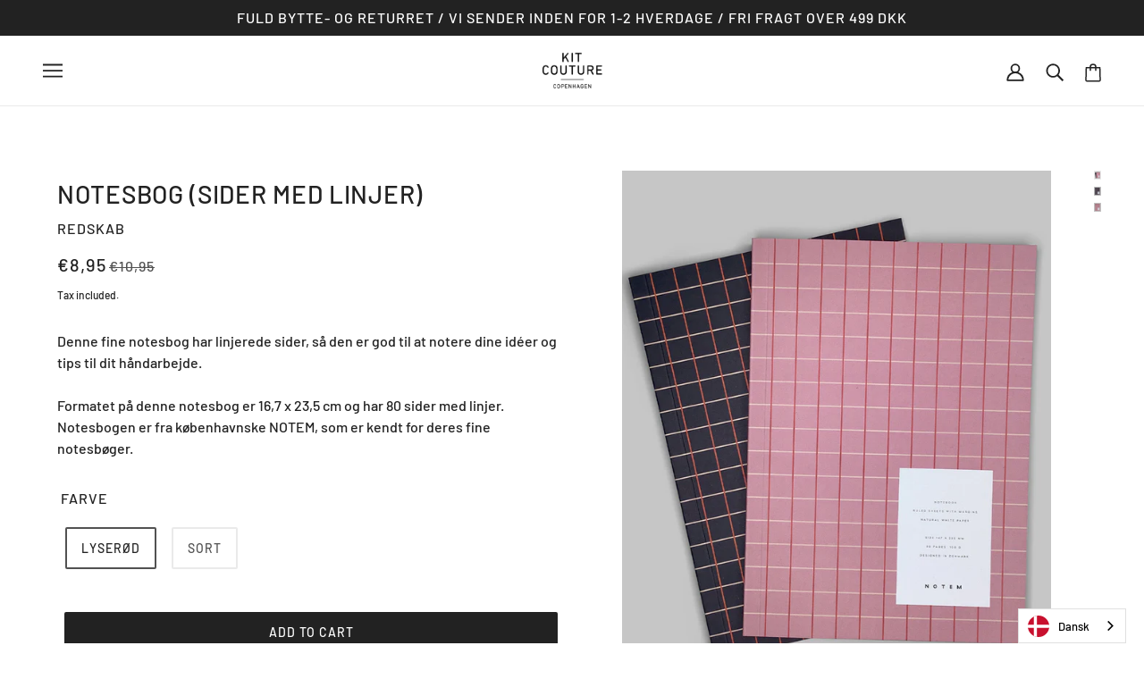

--- FILE ---
content_type: text/html; charset=utf-8
request_url: https://www.kitcouture.eu/products/notesbog-sider-med-linjer
body_size: 61912
content:
<!doctype html>
<html class="no-js flexbox-gap" lang="en" dir="ltr">
  <head>
    
    <!-- Emerge Theme - Version 5.3.0 by Troop Themes - https://troopthemes.com/ -->
<!-- Global site tag (gtag.js) - Google Analytics -->
<script async src="https://www.googletagmanager.com/gtag/js?id=G-XH1VC4BY3C"></script>
<script>
  window.dataLayer = window.dataLayer || [];
  function gtag(){dataLayer.push(arguments);}
  gtag('js', new Date());

  gtag('config', 'G-XH1VC4BY3C');
</script>
    <meta charset="UTF-8">
    <meta http-equiv="X-UA-Compatible" content="IE=edge,chrome=1">
    <meta name="viewport" content="width=device-width, initial-scale=1.0, maximum-scale=5.0">
    
      <meta name="description" content="Denne fine notesbog har linjerede sider, så den er god til at notere dine idéer og tips til dit håndarbejde. Formatet på denne notesbog er 16,7 x 23,5 cm og har 80 sider med linjer. Notesbogen er fra københavnske NOTEM, som er kendt for deres fine notesbøger.">
    

    <link rel="preconnect" href="https://cdn.shopify.com">
    <link rel="preconnect" href="https://fonts.shopifycdn.com">
    <link rel="preconnect" href="https://monorail-edge.shopifysvc.com">

    <link rel="preload" href="//www.kitcouture.eu/cdn/shop/t/2/assets/theme--critical.css?v=113092083096533874281729073190" as="style">
    <link rel="preload" href="//www.kitcouture.eu/cdn/shop/t/2/assets/theme--async.css?v=86263635917896713341668082791" as="style">
    <link rel="preload" href="//www.kitcouture.eu/cdn/shop/t/2/assets/lazysizes.min.js?v=153528224177489928921646122975" as="script">
    <link rel="preload" href="//www.kitcouture.eu/cdn/shop/t/2/assets/theme.js?v=159825921217478750111646122979" as="script"><link rel="canonical" href="https://www.kitcouture.eu/products/notesbog-sider-med-linjer">
      <link rel="shortcut icon" href="//www.kitcouture.eu/cdn/shop/products/Kitcouture_logo_sort_32x.png?v=1647261411" type="image/png">
      <link rel="apple-touch-icon" href="//www.kitcouture.eu/cdn/shop/products/Kitcouture_logo_sort_180x.png?v=1647261411">
    

    
      <title>Notesbog (sider med linjer) | Kit Couture</title>
    



  <meta property="og:type" content="product">
  <meta property="og:title" content="Notesbog (sider med linjer)">

  
    <meta property="og:image" content="http://www.kitcouture.eu/cdn/shop/products/Kit_Couture_Notem_Notesbog_Linier_Teaser_1200x.jpg?v=1748948256">
    <meta property="og:image:secure_url" content="https://www.kitcouture.eu/cdn/shop/products/Kit_Couture_Notem_Notesbog_Linier_Teaser_1200x.jpg?v=1748948256">
    <meta property="og:image:width" content="1072">
    <meta property="og:image:height" content="1340">
  
    <meta property="og:image" content="http://www.kitcouture.eu/cdn/shop/products/Kit_Couture_Notem_Notesbog_Linier__Sort_Teaser2_1200x.jpg?v=1748950748">
    <meta property="og:image:secure_url" content="https://www.kitcouture.eu/cdn/shop/products/Kit_Couture_Notem_Notesbog_Linier__Sort_Teaser2_1200x.jpg?v=1748950748">
    <meta property="og:image:width" content="1072">
    <meta property="og:image:height" content="1340">
  
    <meta property="og:image" content="http://www.kitcouture.eu/cdn/shop/products/Kit_Couture_Notem_Notesbog_Linier__Rosa_Teaser1_1200x.jpg?v=1748950885">
    <meta property="og:image:secure_url" content="https://www.kitcouture.eu/cdn/shop/products/Kit_Couture_Notem_Notesbog_Linier__Rosa_Teaser1_1200x.jpg?v=1748950885">
    <meta property="og:image:width" content="1072">
    <meta property="og:image:height" content="1340">
  

  <meta
    property="og:price:amount"
    content="8,95"
  >
  <meta property="og:price:currency" content="EUR">

  <meta itemprop="url" content="https://www.kitcouture.dk/products/notesbog-sider-med-linjer" />
  <meta itemprop="name" content="Notesbog (sider med linjer)" />
  <meta itemprop="image" content="https://www.kitcouture.eu/cdn/shop/products/Kit_Couture_Notem_Notesbog_Linier_Teaser_1000x.jpg?v=1748948256" />
  <meta itemprop="priceCurrency" content="EUR" />
  
    <link itemprop="availability" href="https://schema.org/InStock" />
  
  
  
  <meta itemprop="price" content="8.95">





<meta property="og:url" content="https://www.kitcouture.eu/products/notesbog-sider-med-linjer">
<meta property="og:site_name" content="Kit Couture">
<meta property="og:description" content="Denne fine notesbog har linjerede sider, så den er god til at notere dine idéer og tips til dit håndarbejde. Formatet på denne notesbog er 16,7 x 23,5 cm og har 80 sider med linjer. Notesbogen er fra københavnske NOTEM, som er kendt for deres fine notesbøger.">



<meta name="twitter:card" content="summary">
<meta name="twitter:description" content="Denne fine notesbog har linjerede sider, så den er god til at notere dine idéer og tips til dit håndarbejde. Formatet på denne notesbog er 16,7 x 23,5 cm og har 80 sider med linjer. Notesbogen er fra københavnske NOTEM, som er kendt for deres fine notesbøger.">


  <meta name="twitter:title" content="Notesbog (sider med linjer)">

  
    <meta
      name="twitter:image"
      content="https://www.kitcouture.eu/cdn/shop/products/Kit_Couture_Notem_Notesbog_Linier_Teaser_480x.jpg?v=1748948256"
    >
  

<style>@font-face {
  font-family: Barlow;
  font-weight: 500;
  font-style: normal;
  font-display: swap;
  src: url("//www.kitcouture.eu/cdn/fonts/barlow/barlow_n5.a193a1990790eba0cc5cca569d23799830e90f07.woff2") format("woff2"),
       url("//www.kitcouture.eu/cdn/fonts/barlow/barlow_n5.ae31c82169b1dc0715609b8cc6a610b917808358.woff") format("woff");
}
@font-face {
  font-family: Barlow;
  font-weight: 400;
  font-style: normal;
  font-display: swap;
  src: url("//www.kitcouture.eu/cdn/fonts/barlow/barlow_n4.038c60d7ea9ddb238b2f64ba6f463ba6c0b5e5ad.woff2") format("woff2"),
       url("//www.kitcouture.eu/cdn/fonts/barlow/barlow_n4.074a9f2b990b38aec7d56c68211821e455b6d075.woff") format("woff");
}
@font-face {
  font-family: Barlow;
  font-weight: 500;
  font-style: normal;
  font-display: swap;
  src: url("//www.kitcouture.eu/cdn/fonts/barlow/barlow_n5.a193a1990790eba0cc5cca569d23799830e90f07.woff2") format("woff2"),
       url("//www.kitcouture.eu/cdn/fonts/barlow/barlow_n5.ae31c82169b1dc0715609b8cc6a610b917808358.woff") format("woff");
}
@font-face {
  font-family: Barlow;
  font-weight: 700;
  font-style: normal;
  font-display: swap;
  src: url("//www.kitcouture.eu/cdn/fonts/barlow/barlow_n7.691d1d11f150e857dcbc1c10ef03d825bc378d81.woff2") format("woff2"),
       url("//www.kitcouture.eu/cdn/fonts/barlow/barlow_n7.4fdbb1cb7da0e2c2f88492243ffa2b4f91924840.woff") format("woff");
}
@font-face {
  font-family: Barlow;
  font-weight: 500;
  font-style: normal;
  font-display: swap;
  src: url("//www.kitcouture.eu/cdn/fonts/barlow/barlow_n5.a193a1990790eba0cc5cca569d23799830e90f07.woff2") format("woff2"),
       url("//www.kitcouture.eu/cdn/fonts/barlow/barlow_n5.ae31c82169b1dc0715609b8cc6a610b917808358.woff") format("woff");
}
@font-face {
  font-family: Barlow;
  font-weight: 700;
  font-style: normal;
  font-display: swap;
  src: url("//www.kitcouture.eu/cdn/fonts/barlow/barlow_n7.691d1d11f150e857dcbc1c10ef03d825bc378d81.woff2") format("woff2"),
       url("//www.kitcouture.eu/cdn/fonts/barlow/barlow_n7.4fdbb1cb7da0e2c2f88492243ffa2b4f91924840.woff") format("woff");
}
@font-face {
  font-family: Barlow;
  font-weight: 500;
  font-style: italic;
  font-display: swap;
  src: url("//www.kitcouture.eu/cdn/fonts/barlow/barlow_i5.714d58286997b65cd479af615cfa9bb0a117a573.woff2") format("woff2"),
       url("//www.kitcouture.eu/cdn/fonts/barlow/barlow_i5.0120f77e6447d3b5df4bbec8ad8c2d029d87fb21.woff") format("woff");
}
@font-face {
  font-family: Barlow;
  font-weight: 700;
  font-style: italic;
  font-display: swap;
  src: url("//www.kitcouture.eu/cdn/fonts/barlow/barlow_i7.50e19d6cc2ba5146fa437a5a7443c76d5d730103.woff2") format("woff2"),
       url("//www.kitcouture.eu/cdn/fonts/barlow/barlow_i7.47e9f98f1b094d912e6fd631cc3fe93d9f40964f.woff") format("woff");
}
</style>

<style>
  :root {
    --font--featured-heading--size: 38px;
    --font--section-heading--size: 28px;
    --font--block-heading--size: 20px;
    --font--heading--uppercase: uppercase;
    --font--paragraph--size: 16px;

    --font--heading--family: Barlow, sans-serif;
    --font--heading--weight: 500;
    --font--heading--normal-weight: 400;
    --font--heading--style: normal;

    --font--accent--family: Barlow, sans-serif;
    --font--accent--weight: 500;
    --font--accent--style: normal;
    --font--accent--size: 16px;

    --font--paragraph--family: Barlow, sans-serif;
    --font--paragraph--weight: 500;
    --font--paragraph--style: normal;
    --font--bolder-paragraph--weight: 700;
  }
</style><style>
  :root {
    --color--accent: #222222;
    --bg-color--light: #ffffff;
    --bg-color--dark: #222222;
    --bdr-color--badge: rgba(34, 34, 34, 0.05);
    --bdr-color--page: rgba(0,0,0,0);
    --bg-color--body: #ffffff;
    --bdr-color--general: #eaeaea;
    --bg-color--textbox: #fff;
    --color--body: #222222;
    --color--body--light: #525252;
    --color--alternative: #ffffff;
    --color--link-underline: #222222;
    --color--button: #ffffff;
    --bdr-color--button: #ffffff;
    --bg-color--button: #222222;
    --bg-color--button--hover: #222222;
    --color--header--buttons: #222222;
    --color--footer: #222222;
    --bg-color--footer: #ffffff;
    --color--banner: #ffffff;
    --color--contact-modal: #222222;
    --bg-color--contact-modal:#ffffff;
    --color--popup: #222222;

    /* shop pay */
    --payment-terms-background-color: #ffffff;
  }
</style><script>
  var theme = theme || {};
  theme.assets = theme.assets || {};
  theme.carousels = theme.carousels || {};
  theme.classes = theme.classes || {};
  theme.libraries = theme.libraries || {};
  theme.local_storage = theme.local_storage || {};
  theme.partials = theme.partials || {};
  theme.settings = theme.settings || {};
  theme.shop = theme.shop || {};
  theme.swatches = theme.swatches || {};
  theme.translations = theme.translations || {};
  theme.urls = theme.urls || {};

  theme.assets.swipe = '//www.kitcouture.eu/cdn/shop/t/2/assets/swipe-listener.min.js?v=123039615894270182531646122978';
  theme.assets.masonry = '//www.kitcouture.eu/cdn/shop/t/2/assets/masonry.min.js?v=153413113355937702121646122976';
  theme.assets.stylesheet = '//www.kitcouture.eu/cdn/shop/t/2/assets/theme--async.css?v=86263635917896713341668082791';

  theme.local_storage.cart_items = 'emerge_cart_items';
  theme.local_storage.collection_layout = 'emerge_collection_layout';
  theme.local_storage.popup = 'emerge_popup'
  theme.local_storage.recent_products = 'emerge_recently_viewed';
  theme.local_storage.search_layout = 'emerge_search_layout';

  theme.settings.cart_type = 'page';
  theme.settings.hover_image_enabled = 'true' == 'true';
  theme.settings.quick_add = 'false' == 'true';

  theme.shop.money_format = "€{{amount_with_comma_separator}}";

  theme.translations.mailing_list_success_message = 'Thanks for signing up!';
  theme.translations.add_to_cart = 'Add to Cart';
  theme.translations.out_of_stock = 'Out of stock';
  theme.translations.size_chart_label = 'Size chart';
  theme.translations.unavailable = 'Unavailable';
  theme.translations.low_in_stock = {
    one: 'Only 1 item left',
    other: 'Only 2 items left'
  };

  theme.urls.all_products_collection = '/collections/all';
  theme.urls.cart = '/cart';
  theme.urls.cart_add = '/cart/add';
  theme.urls.cart_change = '/cart/change';
  theme.urls.product_recommendations = '/recommendations/products';
  theme.urls.search = '/search';

  
    theme.urls.root = '';
  

  




    

    
      theme.swatches['antracitgrå(234)'] = '#505262';
    

    

    
      theme.swatches['antracitgrå(7705)'] = '#505262';
    

    

    
      theme.swatches['antracitgrå(7843)'] = '#505262';
    

    

    
      theme.swatches['antracitgrå'] = '#505262';
    

    

    
      theme.swatches['aqua(231)'] = '#37849e';
    

    

    
      theme.swatches['aqua(7036)'] = '#37849e';
    

    

    
      theme.swatches['aqua(519)'] = '#7899a1';
    

    

    
      theme.swatches['army(148)'] = '#4a5b24';
    

    

    
      theme.swatches['army(221)'] = '#4a5b24';
    

    

    
      theme.swatches['army(823)'] = '#4a5b24';
    

    

    
      theme.swatches['army(105)'] = '#4a5b24';
    

    

    
      theme.swatches['army(6448)'] = '#4a5b24';
    

    

    
      theme.swatches['army(7376)'] = '#4a5b24';
    

    

    
      theme.swatches['army(48)'] = '#4a5b24';
    

    

    
      theme.swatches['army(7833)'] = '#4a5b24';
    

    

    
      theme.swatches['army'] = '#4a5b24';
    

    

    
      theme.swatches['army(17082)'] = '#4a5b24';
    

    

    
      theme.swatches['askegrå(957)'] = '#e6e6e6';
    

    

    
      theme.swatches['askegrå(6001)'] = '#e6e6e6';
    

    

    
      theme.swatches['askegrå(7715)'] = '#e6e6e6';
    

    

    
      theme.swatches['askegrå(529)'] = '#e8e6e6';
    

    

    
      theme.swatches['aubergine(235)'] = '#523145';
    

    

    
      theme.swatches['aubergine(238)'] = '#523145';
    

    

    
      theme.swatches['aubergine(324)'] = '#523145';
    

    

    
      theme.swatches['aubergine(20)'] = '#523145';
    

    

    
      theme.swatches['banan(374)'] = '#decf8e';
    

    

    
      theme.swatches['beige(971)'] = '#d1c5b8';
    

    

    
      theme.swatches['beige(979)'] = '#d1c5b8';
    

    

    
      theme.swatches['beige(978)'] = '#d1c5b8';
    

    

    
      theme.swatches['beige(336)'] = '#d1c5b8';
    

    

    
      theme.swatches['beige(6500)'] = '#d1c5b8';
    

    

    
      theme.swatches['beige(91)'] = '#d1c5b8';
    

    

    
      theme.swatches['beige(155315)'] = '#d1c5b8';
    

    

    
      theme.swatches['beige(7831)'] = '#d1c5b8';
    

    

    
      theme.swatches['blomme(807)'] = '#7d2950';
    

    

    
      theme.swatches['blomme(222)'] = '#7d2950';
    

    

    
      theme.swatches['blomme(807)'] = '#7d2950';
    

    

    
      theme.swatches['blomme(213)'] = '#7d2950';
    

    

    
      theme.swatches['blomme(3825)'] = '#7d2950';
    

    

    
      theme.swatches['blomme(7842)'] = '#7d2950';
    

    

    
      theme.swatches['blomme(2792)'] = '#7d2950';
    

    

    
      theme.swatches['blomme(516)'] = '#52023f';
    

    

    
      theme.swatches['blomme'] = '#7d2950';
    

    

    
      theme.swatches['blå(144)'] = '#4379b5';
    

    

    
      theme.swatches['blå(7852)'] = '#4379b5';
    

    

    
      theme.swatches['blå(328)'] = '#4379b5';
    

    

    
      theme.swatches['blå(256350)'] = '#4379b5';
    

    

    
      theme.swatches['blå(5843)'] = '#6884ab';
    

    

    
      theme.swatches['blå'] = '#4379b5';
    

    

    
      theme.swatches['blå(32)'] = '#4379b5';
    

    

    
      theme.swatches['blålilla(194)'] = '#9393b8';
    

    

    
      theme.swatches['blåmeleret(726)'] = '#4379b5';
    

    

    
      theme.swatches['blåviolet(319)'] = '#9393b8';
    

    

    
      theme.swatches['blåviolet(160)'] = '#9393b8';
    

    

    
      theme.swatches['blåviolet(7284)'] = '#9393b8';
    

    

    
      theme.swatches['blåviolet(7836)'] = '#9393b8';
    

    

    
      theme.swatches['blåviolet'] = '#9393b8';
    

    

    
      theme.swatches['bordeaux(245)'] = '#5f0509';
    

    

    
      theme.swatches['bordeaux(804)'] = '#5f0509';
    

    

    
      theme.swatches['bordeaux(777)'] = '#5f0509';
    

    

    
      theme.swatches['bordeaux(7199)'] = '#5f0509';
    

    

    
      theme.swatches['bordeaux(30)'] = '#5f0509';
    

    

    
      theme.swatches['bordeaux'] = '#5f0509';
    

    

    
      theme.swatches['brun'] = '#472624';
    

    

    
      theme.swatches['brun(973)'] = '#472624';
    

    

    
      theme.swatches['brun(976)'] = '#472624';
    

    

    
      theme.swatches['brun(5852)'] = '#472624';
    

    

    
      theme.swatches['brun(6085)'] = '#472624';
    

    

    
      theme.swatches['brun(7533)'] = '#472624';
    

    

    
      theme.swatches['brun(256319)'] = '#472624';
    

    

    
      theme.swatches['brændtkaramel(366)'] = '#7f4216';
    

    

    
      theme.swatches['brændtorange(375)'] = '#bf3b08';
    

    

    
      theme.swatches['brændtorange(803)'] = '#bf3b08';
    

    

    
      theme.swatches['brændtorange(675)'] = '#bf3b08';
    

    

    
      theme.swatches['brændtorange(530)'] = '#bf3b08';
    

    

    
      theme.swatches['camel(208)'] = '#9f7c56';
    

    

    
      theme.swatches['camel(6234)'] = '#9f7c56';
    

    

    
      theme.swatches['camel(511)'] = '#9f7c56';
    

    

    
      theme.swatches['camel(53)'] = '#9f7c56';
    

    

    
      theme.swatches['cerise(317)'] = '#910f64';
    

    

    
      theme.swatches['chokolade'] = '#4c250f';
    

    

    
      theme.swatches['chokolade(5848)'] = '#4c250f';
    

    

    
      theme.swatches['chokolade(201)'] = '#4c250f';
    

    

    
      theme.swatches['chokolade(302)'] = '#4c250f';
    

    

    
      theme.swatches['chokolade(7479)'] = '#4c250f';
    

    

    
      theme.swatches['chokolade(7830)'] = '#4c250f';
    

    

    
      theme.swatches['cinnoberrød(277)'] = '#e34334';
    

    

    
      theme.swatches['cinnoberrød(7846)'] = '#e34334';
    

    

    
      theme.swatches['cinnoberrød'] = '#e34334';
    

    

    
      theme.swatches['citrongul(255)'] = '#fcff99';
    

    

    
      theme.swatches['citrongul(7431)'] = '#fcff99';
    

    

    
      theme.swatches['cognac'] = '#8a581c';
    

    

    
      theme.swatches['cognac(352)'] = '#8a581c';
    

    

    
      theme.swatches['cognac(5846)'] = '#8a581c';
    

    

    
      theme.swatches['cognac(7459)'] = '#8a581c';
    

    

    
      theme.swatches['dijon(827)'] = '#ca9105';
    

    

    
      theme.swatches['dijon(7767)'] = '#ca9105';
    

    

    
      theme.swatches['dijon'] = '#ca9105';
    

    

    
      theme.swatches['disetblå(377)'] = '#74a7c2';
    

    

    
      theme.swatches['disetblå(227)'] = '#74a7c2';
    

    

    
      theme.swatches['dueblå(813)'] = '#9bb9cc';
    

    

    
      theme.swatches['dueblå(7594)'] = '#9bb9cc';
    

    

    
      theme.swatches['dueblå(35)'] = '#9bb9cc';
    

    

    
      theme.swatches['dybrød(225)'] = '#b50d1b';
    

    

    
      theme.swatches['espresso(241)'] = '#0d0101';
    

    

    
      theme.swatches['espresso(2602)'] = '#0d0101';
    

    

    
      theme.swatches['espresso(513)'] = '#301b15';
    

    

    
      theme.swatches['eukalyptus(368)'] = '#698078';
    

    

    
      theme.swatches['fersken(254)'] = '#ffab80';
    

    

    
      theme.swatches['fersken(826)'] = '#ffab80';
    

    

    
      theme.swatches['fersken(341)'] = '#ffab80';
    

    

    
      theme.swatches['fersken(3340)'] = '#ffab80';
    

    

    
      theme.swatches['fersken'] = '#ffab80';
    

    

    
      theme.swatches['fersken(7847)'] = '#ffab80';
    

    

    
      theme.swatches['flamingo(370)'] = '#ffb6ab';
    

    

    
      theme.swatches['flamingo(7133)'] = '#ffb6ab';
    

    

    
      theme.swatches['fuchsia(271)'] = '#b41e64';
    

    

    
      theme.swatches['fuchsia(155337)'] = '#b41e64';
    

    

    
      theme.swatches['fuchsia(15)'] = '#b41e64';
    

    

    
      theme.swatches['gammelrosa(227)'] = '#d8aec5';
    

    

    
      theme.swatches['gammelrosa(603)'] = '#d8aec5';
    

    

    
      theme.swatches['gammelrosa(19)'] = '#d8aec5';
    

    

    
      theme.swatches['gammelrosa(10)'] = '#d8aec5';
    

    

    
      theme.swatches['gammelrosa(286)'] = '#d8aec5';
    

    

    
      theme.swatches['granit(6170)'] = '#dedbd3';
    

    

    
      theme.swatches['granit(521)'] = '#918b89';
    

    

    
      theme.swatches['græsgrøn(191)'] = '#189439';
    

    

    
      theme.swatches['græsgrøn(7042)'] = '#189439';
    

    

    
      theme.swatches['græsgrøn(66)'] = '#189439';
    

    

    
      theme.swatches['grøn'] = '#189439';
    

    

    
      theme.swatches['grøn(376)'] = '#189439';
    

    

    
      theme.swatches['grøn(279)'] = '#189439';
    

    

    
      theme.swatches['grøn(824)'] = '#189439';
    

    

    
      theme.swatches['grøn(943)'] = '#189439';
    

    

    
      theme.swatches['grøn(7853)'] = '#189439';
    

    

    
      theme.swatches['grøn(7043)'] = '#189439';
    

    

    
      theme.swatches['grøn(155369)'] = '#189439';
    

    

    
      theme.swatches['grøn(257)'] = '#189439';
    

    

    
      theme.swatches['grøn(5842)'] = '#8b9997';
    

    

    
      theme.swatches['grøn(49)'] = '#189439';
    

    

    
      theme.swatches['grønmeleret(679)'] = '#004d46';
    

    

    
      theme.swatches['grå(955)'] = '#5f5f5f';
    

    

    
      theme.swatches['grå(402)'] = '#5f5f5f';
    

    

    
      theme.swatches['grå(2107)'] = '#5f5f5f';
    

    

    
      theme.swatches['grå(338)'] = '#5f5f5f';
    

    

    
      theme.swatches['grå(6080)'] = '#5f5f5f';
    

    

    
      theme.swatches['grå(6442)'] = '#5f5f5f';
    

    

    
      theme.swatches['grå(7285)'] = '#5f5f5f';
    

    

    
      theme.swatches['grå(519)'] = '#5f5f5f';
    

    

    
      theme.swatches['grå(25)'] = '#5f5f5f';
    

    

    
      theme.swatches['grå'] = '#5f5f5f';
    

    

    
      theme.swatches['grå(155311)'] = '#5f5f5f';
    

    

    
      theme.swatches['gråblå(812)'] = '#6d7d91';
    

    

    
      theme.swatches['gul(251)'] = '#ffed00';
    

    

    
      theme.swatches['gul(7856)'] = '#ffed00';
    

    

    
      theme.swatches['gul(223)'] = '#ffed00';
    

    

    
      theme.swatches['gul(211)'] = '#ffed00';
    

    

    
      theme.swatches['gul(6400)'] = '#ffed00';
    

    

    
      theme.swatches['gul(743)'] = '#ffed00';
    

    

    
      theme.swatches['gul(155362)'] = '#ffed00';
    

    

    
      theme.swatches['gul'] = '#ffed00';
    

    

    
      theme.swatches['gul(6)'] = '#ffed00';
    

    

    
      theme.swatches['guld(324)'] = '#d1a456';
    

    

    
      theme.swatches['guld(325)'] = '#d1a456';
    

    

    
      theme.swatches['guld(3821)'] = '#d1a456';
    

    

    
      theme.swatches['havgrøn(808)'] = '#59a691';
    

    

    
      theme.swatches['havgrøn(257)'] = '#59a691';
    

    

    
      theme.swatches['havgrøn(327)'] = '#59a691';
    

    

    
      theme.swatches['havgrøn(6655)'] = '#59a691';
    

    

    
      theme.swatches['havgrøn(966)'] = '#59a691';
    

    

    
      theme.swatches['havgrøn(7294)'] = '#59a691';
    

    

    
      theme.swatches['havgrøn(95)'] = '#59a691';
    

    

    
      theme.swatches['havgrøn(7835)'] = '#59a691';
    

    

    
      theme.swatches['havre(3563)'] = '#cfb284';
    

    

    
      theme.swatches['havskum(504)'] = '#b8c5c0';
    

    

    
      theme.swatches['hawaiiblå(224)'] = '#2293b5';
    

    

    
      theme.swatches['himmelblå(142)'] = '#91cce6';
    

    

    
      theme.swatches['himmelblå(141)'] = '#91cce6';
    

    

    
      theme.swatches['himmelblå(556)'] = '#91cce6';
    

    

    
      theme.swatches['himmelblå(155389)'] = '#91cce6';
    

    

    
      theme.swatches['himmelblå'] = '#91cce6';
    

    

    
      theme.swatches['himmelblå(7838)'] = '#91cce6';
    

    

    
      theme.swatches['himmelblå(7313)'] = '#91cce6';
    

    

    
      theme.swatches['hindbær(813)'] = '#f54554';
    

    

    
      theme.swatches['hindbær(253)'] = '#f54554';
    

    

    
      theme.swatches['hindbær(283)'] = '#f54554';
    

    

    
      theme.swatches['hindbær'] = '#f54554';
    

    

    
      theme.swatches['hindbær(155361)'] = '#f54554';
    

    

    
      theme.swatches['hvid(100)'] = '#ffffff';
    

    

    
      theme.swatches['hvid(1)'] = '#ffffff';
    

    

    
      theme.swatches['hvidmeleret(990)'] = '#e6e6e6';
    

    

    
      theme.swatches['isblå'] = '#e1f1ff';
    

    

    
      theme.swatches['isblå(7027)'] = '#e1f1ff';
    

    

    
      theme.swatches['isblå(5838)'] = '#edf7ff';
    

    

    
      theme.swatches['jeansblå(143)'] = '#3f80ab';
    

    

    
      theme.swatches['jeansblå'] = '#3f80ab';
    

    

    
      theme.swatches['jeansblå(229)'] = '#3f80ab';
    

    

    
      theme.swatches['jeansblå(818)'] = '#3f80ab';
    

    

    
      theme.swatches['jeansblå(6831)'] = '#3f80ab';
    

    

    
      theme.swatches['jeansblå(5850)'] = '#0d689b';
    

    

    
      theme.swatches['jeansblå(6456)'] = '#3f80ab';
    

    

    
      theme.swatches['jeansblå(7555)'] = '#3f80ab';
    

    

    
      theme.swatches['jeansblå(155350)'] = '#3f80ab';
    

    

    
      theme.swatches['jeansblå(85)'] = '#3f80ab';
    

    

    
      theme.swatches['jeansblå(35)'] = '#3f80ab';
    

    

    
      theme.swatches['jadegrøn(67)'] = '#036060';
    

    

    
      theme.swatches['jordgul(135)'] = '#d1b132';
    

    

    
      theme.swatches['jordgul(825)'] = '#d1b132';
    

    

    
      theme.swatches['jordgul(7676)'] = '#d1b132';
    

    

    
      theme.swatches['jordgul(683)'] = '#d1b132';
    

    

    
      theme.swatches['jordgul(7834)'] = '#d1b132';
    

    

    
      theme.swatches['jordgul'] = '#d1b132';
    

    

    
      theme.swatches['jægergrøn(517)'] = '#1e3806';
    

    

    
      theme.swatches['kaffe(325)'] = '#462f31';
    

    

    
      theme.swatches['kaffe'] = '#462f31';
    

    

    
      theme.swatches['kaffe(256388)'] = '#462f31';
    

    

    
      theme.swatches['karamel(363)'] = '#bf8256';
    

    

    
      theme.swatches['karamel(7851)'] = '#bf8256';
    

    

    
      theme.swatches['karamel(94)'] = '#bf8256';
    

    

    
      theme.swatches['karamel'] = '#bf8256';
    

    

    
      theme.swatches['karry(136)'] = '#ca9105';
    

    

    
      theme.swatches['karry(285)'] = '#ca9105';
    

    

    
      theme.swatches['karry(136)'] = '#ca9105';
    

    

    
      theme.swatches['karry(6989)'] = '#ca9105';
    

    

    
      theme.swatches['karry(5851)'] = '#ca9105';
    

    

    
      theme.swatches['karry(6438)'] = '#ca9105';
    

    

    
      theme.swatches['karry(782)'] = '#ca9105';
    

    

    
      theme.swatches['karry(7473)'] = '#ca9105';
    

    

    
      theme.swatches['karry'] = '#ca9105';
    

    

    
      theme.swatches['kastanje(817)'] = '#7d442c';
    

    

    
      theme.swatches['kastanje(6412)'] = '#7d442c';
    

    

    
      theme.swatches['kirsebær(4)'] = '#b50d1b';
    

    

    
      theme.swatches['klarblå(828)'] = '#3a80c2';
    

    

    
      theme.swatches['klarblå(155356)'] = '#3a80c2';
    

    

    
      theme.swatches['klarblå'] = '#3a80c2';
    

    

    
      theme.swatches['klarblå(7314)'] = '#3a80c2';
    

    

    
      theme.swatches['klarblå(613)'] = '#0559ad';
    

    

    
      theme.swatches['klarkoboltblå(337)'] = '#2857c1';
    

    

    
      theme.swatches['klarkobolt(337)'] = '#2857c1';
    

    

    
      theme.swatches['kobber(327)'] = '#b87333';
    

    

    
      theme.swatches['koboltblå(265)'] = '#2048a2';
    

    

    
      theme.swatches['koboltblå(249)'] = '#2048a2';
    

    

    
      theme.swatches['koboltblå(337)'] = '#2048a2';
    

    

    
      theme.swatches['koboltblå(7796)'] = '#2048a2';
    

    

    
      theme.swatches['koboltblå(32)'] = '#2048a2';
    

    

    
      theme.swatches['koboltblå'] = '#2048a2';
    

    

    
      theme.swatches['koksgrå(956)'] = '#373737';
    

    

    
      theme.swatches['koksgrå(404)'] = '#373737';
    

    

    
      theme.swatches['koksgrå(6075)'] = '#373737';
    

    

    
      theme.swatches['koksgrå(6999)'] = '#373737';
    

    

    
      theme.swatches['koksgrå(7624)'] = '#373737';
    

    

    
      theme.swatches['koksgrå(2114)'] = '#373737';
    

    

    
      theme.swatches['koksgrå(511)'] = '#373737';
    

    

    
      theme.swatches['kongeblå(820)'] = '#18347a';
    

    

    
      theme.swatches['kongeblå(36)'] = '#18347a';
    

    

    
      theme.swatches['koral(3341)'] = '#ee4e44';
    

    

    
      theme.swatches['koral(68)'] = '#ee4e44';
    

    

    
      theme.swatches['korngul(233)'] = '#fae387';
    

    

    
      theme.swatches['korngul(60)'] = '#fae387';
    

    

    
      theme.swatches['køligmint(281)'] = '#adeddc';
    

    

    
      theme.swatches['laks(6557)'] = '#ffd1b2';
    

    

    
      theme.swatches['laks(967)'] = '#ffd1b2';
    

    

    
      theme.swatches['laks(7835)'] = '#ffd1b2';
    

    

    
      theme.swatches['laks(21)'] = '#ffd1b2';
    

    

    
      theme.swatches['lavendel(267)'] = '#aeaac7';
    

    

    
      theme.swatches['lavendel(230)'] = '#aeaac7';
    

    

    
      theme.swatches['lavendel(258)'] = '#aeaac7';
    

    

    
      theme.swatches['lavendel(353)'] = '#aeaac7';
    

    

    
      theme.swatches['lavendel(20)'] = '#aeaac7';
    

    

    
      theme.swatches['lavendel(17)'] = '#aeaac7';
    

    

    
      theme.swatches['lavendel'] = '#aeaac7';
    

    

    
      theme.swatches['lilla(268)'] = '#a165bf';
    

    

    
      theme.swatches['lilla(806)'] = '#a165bf';
    

    

    
      theme.swatches['lilla(349)'] = '#a165bf';
    

    

    
      theme.swatches['lilla(6466)'] = '#a165bf';
    

    

    
      theme.swatches['lilla(554)'] = '#a165bf';
    

    

    
      theme.swatches['limegrøn(190)'] = '#baff6b';
    

    

    
      theme.swatches['limegul(367)'] = '#e1ff00';
    

    

    
      theme.swatches['limegul(363)'] = '#e1ff00';
    

    

    
      theme.swatches['lyng(6600)'] = '#d8aec5';
    

    

    
      theme.swatches['lyng(3727)'] = '#d8aec5';
    

    

    
      theme.swatches['lyng(7722)'] = '#d8aec5';
    

    

    
      theme.swatches['lyng(17)'] = '#d8aec5';
    

    

    
      theme.swatches['lyng'] = '#d8aec5';
    

    

    
      theme.swatches['lyng(155358)'] = '#d8aec5';
    

    

    
      theme.swatches['lyshavgrøn(7928)'] = '#c5eed9';
    

    

    
      theme.swatches['lyshavgrøn(677)'] = '#c5eed9';
    

    

    
      theme.swatches['lyskarry(3852)'] = '#d6b222';
    

    

    
      theme.swatches['lysmagenta(11)'] = '#db277b';
    

    

    
      theme.swatches['lysmint(7828)'] = '#c5e6e6';
    

    

    
      theme.swatches['lyspetroleum(597)'] = '#3f9fc1';
    

    

    
      theme.swatches['lyspetroleum(228)'] = '#3f9fc1';
    

    

    
      theme.swatches['lyspetroleum(7597)'] = '#3f9fc1';
    

    

    
      theme.swatches['lyspudder(22)'] = '#f6e6ef';
    

    

    
      theme.swatches['lyssyren(7849)'] = '#dad8eb';
    

    

    
      theme.swatches['lyssyren(7024)'] = '#dad8eb';
    

    

    
      theme.swatches['lyssyren(369)'] = '#dad8eb';
    

    

    
      theme.swatches['lyssyren'] = '#dad8eb';
    

    

    
      theme.swatches['lystrøffel(354)'] = '#877663';
    

    

    
      theme.swatches['lyseblå(340)'] = '#e1f1ff';
    

    

    
      theme.swatches['lyseblå(235)'] = '#e1f1ff';
    

    

    
      theme.swatches['lyseblå(6357)'] = '#e1f1ff';
    

    

    
      theme.swatches['lyseblå(6429)'] = '#e1f1ff';
    

    

    
      theme.swatches['lyseblå(747)'] = '#e1f1ff';
    

    

    
      theme.swatches['lyseblå(7800)'] = '#e1f1ff';
    

    

    
      theme.swatches['lyseblå(27)'] = '#e1f1ff';
    

    

    
      theme.swatches['lyseblå(33)'] = '#e1f1ff';
    

    

    
      theme.swatches['lyseblå(14531)'] = '#caeeff';
    

    

    
      theme.swatches['lyseblå'] = '#e1f1ff';
    

    

    
      theme.swatches['lyseblå(3566)'] = '#e1f1ff';
    

    

    
      theme.swatches['lysegrøn(954)'] = '#8afc98';
    

    

    
      theme.swatches['lysegrøn(7604)'] = '#8afc98';
    

    

    
      theme.swatches['lysegrå'] = '#e6e6e6';
    

    

    
      theme.swatches['lysegrå(954)'] = '#d2d2d2';
    

    

    
      theme.swatches['lysegrå(401)'] = '#e6e6e6';
    

    

    
      theme.swatches['lysegrå(954)'] = '#d2d2d2';
    

    

    
      theme.swatches['lysegrå(330)'] = '#e6e6e6';
    

    

    
      theme.swatches['lysegrå(6041)'] = '#e6e6e6';
    

    

    
      theme.swatches['lysegrå(518)'] = '#e6e6e6';
    

    

    
      theme.swatches['lysegrå(3)'] = '#e6e6e6';
    

    

    
      theme.swatches['lysegrå(155310)'] = '#e6e6e6';
    

    

    
      theme.swatches['lysegrå(5835)'] = '#e6e6e6';
    

    

    
      theme.swatches['lysegrå(58)'] = '#e6e6e6';
    

    

    
      theme.swatches['lysegrå(7844)'] = '#e6e6e6';
    

    

    
      theme.swatches['lyserød'] = '#f5cccc';
    

    

    
      theme.swatches['lyserød(236)'] = '#f5cccc';
    

    

    
      theme.swatches['lyserød(318)'] = '#f5cccc';
    

    

    
      theme.swatches['lyserød(5854)'] = '#f5cccc';
    

    

    
      theme.swatches['lyserød(820)'] = '#f5cccc';
    

    

    
      theme.swatches['lyserød(321)'] = '#f5cccc';
    

    

    
      theme.swatches['lyserød(7121)'] = '#f5cccc';
    

    

    
      theme.swatches['lyserød(1)'] = '#f5cccc';
    

    

    
      theme.swatches['lyserød(9)'] = '#f5cccc';
    

    

    
      theme.swatches['lyserød(155357)'] = '#f5cccc';
    

    

    
      theme.swatches['lyserød(8)'] = '#f5cccc';
    

    

    
      theme.swatches['lyserød(7845)'] = '#f5cccc';
    

    

    
      theme.swatches['lyslilla'] = '#dad8eb';
    

    

    
      theme.swatches['lyslilla(278)'] = '#dad8eb';
    

    

    
      theme.swatches['lyslilla(7244)'] = '#dad8eb';
    

    

    
      theme.swatches['lyslilla(97)'] = '#dad8eb';
    

    

    
      theme.swatches['lyslilla(5844)'] = '#dad8eb';
    

    

    
      theme.swatches['løvgrøn(243)'] = '#6a9634';
    

    

    
      theme.swatches['løvgrøn(580)'] = '#6a9634';
    

    

    
      theme.swatches['løvgrøn(7988)'] = '#6a9634';
    

    

    
      theme.swatches['magenta(153)'] = '#b41e64';
    

    

    
      theme.swatches['magenta(21)'] = '#b41e64';
    

    

    
      theme.swatches['mahogni(357)'] = '#4c250f';
    

    

    
      theme.swatches['mandarin(284)'] = '#ff962c';
    

    

    
      theme.swatches['marcipan(977)'] = '#e8e2c7';
    

    

    
      theme.swatches['marcipan'] = '#e8e2c7';
    

    

    
      theme.swatches['marcipan(7500)'] = '#e8e2c7';
    

    

    
      theme.swatches['marcipan(7828)'] = '#e8e2c7';
    

    

    
      theme.swatches['marineblå(145)'] = '#00206c';
    

    

    
      theme.swatches['marineblå(145)'] = '#00206c';
    

    

    
      theme.swatches['marineblå(6560)'] = '#00206c';
    

    

    
      theme.swatches['marineblå(6950)'] = '#00206c';
    

    

    
      theme.swatches['marineblå(823)'] = '#00206c';
    

    

    
      theme.swatches['marineblå(7307)'] = '#00206c';
    

    

    
      theme.swatches['marineblå(638)'] = '#00206c';
    

    

    
      theme.swatches['marineblå(38)'] = '#00206c';
    

    

    
      theme.swatches['marineblå(36)'] = '#00206c';
    

    

    
      theme.swatches['marineblå(7839)'] = '#00206c';
    

    

    
      theme.swatches['marineblå(2132)'] = '#00206c';
    

    

    
      theme.swatches['matorange(6090)'] = '#d06334';
    

    

    
      theme.swatches['matorange(25)'] = '#252346';
    

    

    
      theme.swatches['midnatsblå'] = '#252346';
    

    

    
      theme.swatches['midnatsblå(195)'] = '#252346';
    

    

    
      theme.swatches['midnatsblå(5855)'] = '#252346';
    

    

    
      theme.swatches['midnatsblå(6008)'] = '#252346';
    

    

    
      theme.swatches['midnatsblå(7308)'] = '#252346';
    

    

    
      theme.swatches['midnatsblå(514)'] = '#023752';
    

    

    
      theme.swatches['mint'] = '#cff9f0';
    

    

    
      theme.swatches['mint(197)'] = '#cff9f0';
    

    

    
      theme.swatches['mint(333)'] = '#cff9f0';
    

    

    
      theme.swatches['mint(6462)'] = '#cff9f0';
    

    

    
      theme.swatches['mint(7855)'] = '#cff9f0';
    

    

    
      theme.swatches['mint(7599)'] = '#cff9f0';
    

    

    
      theme.swatches['mint(48)'] = '#cff9f0';
    

    

    
      theme.swatches['mint(59)'] = '#cff9f0';
    

    

    
      theme.swatches['mint(155359)'] = '#cff9f0';
    

    

    
      theme.swatches['mint(41)'] = '#cff9f0';
    

    

    
      theme.swatches['muldvarp(510)'] = '#5e4c47';
    

    

    
      theme.swatches['multiblågrå(508)'] = '#4b5a65';
    

    

    
      theme.swatches['musegrå(59)'] = '#9496a8';
    

    

    
      theme.swatches['mørkblomme(3572)'] = '#451125';
    

    

    
      theme.swatches['mørkblomme(13575)'] = '#451125';
    

    

    
      theme.swatches['mørkhavgrøn(146)'] = '#25594d';
    

    

    
      theme.swatches['mørkhavgrøn(801)'] = '#25594d';
    

    

    
      theme.swatches['mørklaks(7851)'] = '#fc924b';
    

    

    
      theme.swatches['mørklyng(7266)'] = '#664961';
    

    

    
      theme.swatches['mørkorange(7947)'] = '#eb741a';
    

    

    
      theme.swatches['mørkpetroleum(270)'] = '#0e505b';
    

    

    
      theme.swatches['mørkpetroleum(7297)'] = '#0e505b';
    

    

    
      theme.swatches['mørkpink(360)'] = '#c93469';
    

    

    
      theme.swatches['mørkrosa(345)'] = '#b23057';
    

    

    
      theme.swatches['mørkrosa(3721)'] = '#b23057';
    

    

    
      theme.swatches['mørkrosa(7196)'] = '#b23057';
    

    

    
      theme.swatches['mørkturkis(202)'] = '#148f99';
    

    

    
      theme.swatches['mørkturkis(289)'] = '#148f99';
    

    

    
      theme.swatches['mørkebrun(975)'] = '#462f31';
    

    

    
      theme.swatches['brun(2206)'] = '#462f31';
    

    

    
      theme.swatches['espresso(2206)'] = '#462f31';
    

    

    
      theme.swatches['mosgrøn(525)'] = '#405725';
    

    

    
      theme.swatches['mørkebrun'] = '#462f31';
    

    

    
      theme.swatches['mørkegrøn'] = '#12432f';
    

    

    
      theme.swatches['mørkegrøn(147)'] = '#12432f';
    

    

    
      theme.swatches['mørkegrøn(346)'] = '#12432f';
    

    

    
      theme.swatches['mørkegrøn(347)'] = '#12432f';
    

    

    
      theme.swatches['mørkegrøn(6060)'] = '#12432f';
    

    

    
      theme.swatches['mørkegrøn(7347)'] = '#12432f';
    

    

    
      theme.swatches['mørkegrøn(256326)'] = '#12432f';
    

    

    
      theme.swatches['mørkegrøn(13576)'] = '#12432f';
    

    

    
      theme.swatches['mørkegrå(219)'] = '#2b2b2b';
    

    

    
      theme.swatches['mørkegrå(331)'] = '#2b2b2b';
    

    

    
      theme.swatches['mørkegrå(7713)'] = '#2b2b2b';
    

    

    
      theme.swatches['mørkelilla(194)'] = '#48365c';
    

    

    
      theme.swatches['mørkerød(6061)'] = '#d90000';
    

    

    
      theme.swatches['natur(54)'] = '#f0e0ce';
    

    

    
      theme.swatches['neongrøn(250)'] = '#15de1c';
    

    

    
      theme.swatches['neongrøn(260)'] = '#15de1c';
    

    

    
      theme.swatches['neongrøn(7341)'] = '#15de1c';
    

    

    
      theme.swatches['neonorange(252)'] = '#ff332b';
    

    

    
      theme.swatches['neonorange(87)'] = '#ff332b';
    

    

    
      theme.swatches['neonorange(7606)'] = '#ff332b';
    

    

    
      theme.swatches['neonorange'] = '#ff332b';
    

    

    
      theme.swatches['neonpink(14)'] = '#ff5896';
    

    

    
      theme.swatches['olivengrøn(326)'] = '#6b7147';
    

    

    
      theme.swatches['olivengrøn(210)'] = '#a3b34c';
    

    

    
      theme.swatches['orange(198)'] = '#f2660a';
    

    

    
      theme.swatches['orange(237)'] = '#f2660a';
    

    

    
      theme.swatches['orange(215)'] = '#f2660a';
    

    

    
      theme.swatches['orange(831)'] = '#f2660a';
    

    

    
      theme.swatches['orange(362)'] = '#f2660a';
    

    

    
      theme.swatches['orange(6010)'] = '#f2660a';
    

    

    
      theme.swatches['orange(7214)'] = '#f2660a';
    

    

    
      theme.swatches['orange(87)'] = '#f2660a';
    

    

    
      theme.swatches['orange(7850)'] = '#f2660a';
    

    

    
      theme.swatches['orange(27)'] = '#f2660a';
    

    

    
      theme.swatches['orangerød(256)'] = '#ff4124';
    

    

    
      theme.swatches['orkide(272)'] = '#da60ff';
    

    

    
      theme.swatches['orkide(7253)'] = '#de90bb';
    

    

    
      theme.swatches['pastelgul'] = '#fffa9e';
    

    

    
      theme.swatches['pastelgul(196)'] = '#fffa9e';
    

    

    
      theme.swatches['pastelgul(7905)'] = '#fffa9e';
    

    

    
      theme.swatches['pastelgul(3078)'] = '#fffa9e';
    

    

    
      theme.swatches['pastelgul(62)'] = '#fffa9e';
    

    

    
      theme.swatches['pastelgul(5845)'] = '#fffa9e';
    

    

    
      theme.swatches['pastelgul(5)'] = '#fffa9e';
    

    

    
      theme.swatches['pastelgul(3567)'] = '#fffa9e';
    

    

    
      theme.swatches['petroleum(814)'] = '#296070';
    

    

    
      theme.swatches['petroleum(2794)'] = '#296070';
    

    

    
      theme.swatches['petroleum(348)'] = '#296070';
    

    

    
      theme.swatches['petroleum(6497)'] = '#296070';
    

    

    
      theme.swatches['petroleum(7591)'] = '#296070';
    

    

    
      theme.swatches['petroleum(649)'] = '#296070';
    

    

    
      theme.swatches['petroleum(73)'] = '#296070';
    

    

    
      theme.swatches['petroleum(612)'] = '#084f41';
    

    

    
      theme.swatches['petroleum(3573)'] = '#093b36';
    

    

    
      theme.swatches['petroleumsblå(192)'] = '#23334c';
    

    

    
      theme.swatches['pink(188)'] = '#ff5896';
    

    

    
      theme.swatches['pink(271)'] = '#ff5896';
    

    

    
      theme.swatches['pink(14)'] = '#ff5896';
    

    

    
      theme.swatches['pink(313)'] = '#ff5896';
    

    

    
      theme.swatches['pink(7804)'] = '#ff5896';
    

    

    
      theme.swatches['pink(57)'] = '#ff5896';
    

    

    
      theme.swatches['pink(12)'] = '#ff5896';
    

    

    
      theme.swatches['pink(371)'] = '#ff5896';
    

    

    
      theme.swatches['pistacie(47)'] = '#b5d677';
    

    

    
      theme.swatches['pudder(334)'] = '#f2d9d9';
    

    

    
      theme.swatches['pudder(7848)'] = '#f2d9d9';
    

    

    
      theme.swatches['pudder(6232)'] = '#f2d9d9';
    

    

    
      theme.swatches['pudder(6453)'] = '#f2d9d9';
    

    

    
      theme.swatches['pudder(7543)'] = '#f2d9d9';
    

    

    
      theme.swatches['pudder'] = '#f2d9d9';
    

    

    
      theme.swatches['ravgul(7780)'] = '#bf831d';
    

    

    
      theme.swatches['rosa(227)'] = '#eb9bc5';
    

    

    
      theme.swatches['rosa(829)'] = '#eb9bc5';
    

    

    
      theme.swatches['rosa(322)'] = '#eb9bc5';
    

    

    
      theme.swatches['rosa(6460)'] = '#eb9bc5';
    

    

    
      theme.swatches['rosa(7202)'] = '#eb9bc5';
    

    

    
      theme.swatches['rosa(535)'] = '#bd8487';
    

    

    
      theme.swatches['rosa(5840)'] = '#bd8487';
    

    

    
      theme.swatches['rubinrød(503)'] = '#800606';
    

    

    
      theme.swatches['rustrød(810)'] = '#962815';
    

    

    
      theme.swatches['rustrød(7303)'] = '#962815';
    

    

    
      theme.swatches['rustrød'] = '#962815';
    

    

    
      theme.swatches['rød(138)'] = '#d90000';
    

    

    
      theme.swatches['rød(218)'] = '#d90000';
    

    

    
      theme.swatches['rød(349)'] = '#d90000';
    

    

    
      theme.swatches['rød(7544)'] = '#d90000';
    

    

    
      theme.swatches['rød(2)'] = '#d90000';
    

    

    
      theme.swatches['rød(5840)'] = '#d90000';
    

    

    
      theme.swatches['rød(28)'] = '#d90000';
    

    

    
      theme.swatches['rød(3565)'] = '#d90000';
    

    

    
      theme.swatches['rød(13574)'] = '#d90000';
    

    

    
      theme.swatches['rød'] = '#d90000';
    

    

    
      theme.swatches['rødbrun(832)'] = '#913221';
    

    

    
      theme.swatches['rødbrun(7169)'] = '#913221';
    

    

    
      theme.swatches['råhvid(100)'] = '#fffcf5';
    

    

    
      theme.swatches['råhvid(101)'] = '#fffcf5';
    

    

    
      theme.swatches['offwhite(101)#fffcf5'] = 'offwhite(101)#fffcf5';
    

    

    
      theme.swatches['råhvid(6000)'] = '#fffcf5';
    

    

    
      theme.swatches['råhvid(501)'] = '#fffcf5';
    

    

    
      theme.swatches['råhvid(51)'] = '#fffcf5';
    

    

    
      theme.swatches['råhvid(2)'] = '#fffcf5';
    

    

    
      theme.swatches['råhvid(7827)'] = '#fffcf5';
    

    

    
      theme.swatches['råhvid(155811)'] = '#fffcf5';
    

    

    
      theme.swatches['råhvid(13755)'] = '#fffcf5';
    

    

    
      theme.swatches['råhvid'] = '#fffcf5';
    

    

    
      theme.swatches['salvie'] = '#b5bf8a';
    

    

    
      theme.swatches['salvie(355)'] = '#b5bf8a';
    

    

    
      theme.swatches['salvie(155364)'] = '#b5bf8a';
    

    

    
      theme.swatches['salvie(3564)'] = '#b5bf8a';
    

    

    
      theme.swatches['sand(207)'] = '#e3d7ca';
    

    

    
      theme.swatches['sand'] = '#e3d7ca';
    

    

    
      theme.swatches['sand(5847)'] = '#e3d7ca';
    

    

    
      theme.swatches['sand(364)'] = '#e3d7ca';
    

    

    
      theme.swatches['sand(7521)'] = '#e3d7ca';
    

    

    
      theme.swatches['sand(508)'] = '#e3d7ca';
    

    

    
      theme.swatches['sienna(350)'] = '#c4441f';
    

    

    
      theme.swatches['sienna(155387)'] = '#c4441f';
    

    

    
      theme.swatches['skovgrøn(244)'] = '#255e26';
    

    

    
      theme.swatches['skovgrøn(359)'] = '#255e26';
    

    

    
      theme.swatches['skovgrøn(124)'] = '#255e26';
    

    

    
      theme.swatches['skovgrøn(50)'] = '#255e26';
    

    

    
      theme.swatches['smaragd(834)'] = '#257e76';
    

    

    
      theme.swatches['solgul(973)'] = '#fcc223';
    

    

    
      theme.swatches['solgul(972)'] = '#fcc223';
    

    

    
      theme.swatches['sorbet(361)'] = '#f8596f';
    

    

    
      theme.swatches['sorbet'] = '#f8596f';
    

    

    
      theme.swatches['sorbet(155366)'] = '#f8596f';
    

    

    
      theme.swatches['sorbet(821)'] = '#f8596f';
    

    

    
      theme.swatches['sorbet(335)'] = '#f8596f';
    

    

    
      theme.swatches['sort(102)'] = '#000000';
    

    

    
      theme.swatches['sort'] = '#000000';
    

    

    
      theme.swatches['sort(500)'] = '#000000';
    

    

    
      theme.swatches['sort(6900)'] = '#000000';
    

    

    
      theme.swatches['sort(310)'] = '#000000';
    

    

    
      theme.swatches['sort(3)'] = '#000000';
    

    

    
      theme.swatches['sort(90)'] = '#000000';
    

    

    
      theme.swatches['sort(256325)'] = '#000000';
    

    

    
      theme.swatches['sort(60)'] = '#000000';
    

    

    
      theme.swatches['sort(0003)'] = '#000000';
    

    

    
      theme.swatches['sort(520)'] = '#1a1818';
    

    

    
      theme.swatches['støvetgrøn(101)'] = '#93bcb0';
    

    

    
      theme.swatches['støvetgrøn'] = '#93bcb0';
    

    

    
      theme.swatches['støvetgrøn(5849)'] = '#93bcb0';
    

    

    
      theme.swatches['støvetgrøn(7854)'] = '#93bcb0';
    

    

    
      theme.swatches['støvetgrøn(38)'] = '#93bcb0';
    

    

    
      theme.swatches['støvetlavendel(815)'] = '#c598b3';
    

    

    
      theme.swatches['støvetlyseblå(819)'] = '#b2cddb';
    

    

    
      theme.swatches['støvetrosa(830)'] = '#d9a0aa';
    

    

    
      theme.swatches['syren(7896)'] = '#f2838c';
    

    

    
      theme.swatches['sølv(342)'] = '#b9bbba';
    

    

    
      theme.swatches['sølv(168)'] = '#b9bbba';
    

    

    
      theme.swatches['sølvgrå(358)'] = '#b9bbba';
    

    

    
      theme.swatches['terracotta(7829)'] = '#a06253';
    

    

    
      theme.swatches['terracotta(79)'] = '#a06253';
    

    

    
      theme.swatches['turkis(199)'] = '#24bae3';
    

    

    
      theme.swatches['turkis(280)'] = '#24bae3';
    

    

    
      theme.swatches['turkis(7037)'] = '#24bae3';
    

    

    
      theme.swatches['turkis(33)'] = '#24bae3';
    

    

    
      theme.swatches['turkis(39)'] = '#24bae3';
    

    

    
      theme.swatches['trøffel(89)'] = '#938783';
    

    

    
      theme.swatches['trøffel(5853)'] = '#938783';
    

    

    
      theme.swatches['valnød(356)'] = '#7d4705';
    

    

    
      theme.swatches['valnød(518)'] = '#a67b50';
    

    

    
      theme.swatches['varmgrå(4)'] = '#8f8b81';
    

    

    
      theme.swatches['vinrød(7375)'] = '#80291c';
    

    

    
      theme.swatches['vissengrøn(822)'] = '#b5bf8a';
    

    

    
      theme.swatches['vintergrå(950)'] = '#e6e6e6';
    

    

    
      theme.swatches['marcipan(2401)'] = '#e2d7c4';
    

    

    
      theme.swatches['camel(2402)'] = '#a38972';
    

    

    
      theme.swatches['lysegrå(2403)'] = '#b8bab5';
    

    

    
      theme.swatches['trøffel(2404)'] = '#816d5d';
    

    

    
      theme.swatches['sienna(2405)'] = '#8f2e01';
    

    

    
      theme.swatches['havgrøn(2406)'] = '#749397';
    

    

    
      theme.swatches['jeansblå(2407)'] = '#2f4e7a';
    

    

    
      theme.swatches['mørkegrå(2408)'] = '#373737';
    

    

    
      theme.swatches['banan(2409)'] = '#d3c080';
    

    

    
      theme.swatches['pudder(2410)'] = '#d1c0b7';
    

    

    
      theme.swatches['rød(2411)'] = '#bc0017';
    

    

    
      theme.swatches['blålavendel(2412)'] = '#8599c7';
    


  // LazySizes
  window.lazySizesConfig = window.lazySizesConfig || {};
  window.lazySizesConfig.expand = 1200;
  window.lazySizesConfig.loadMode = 3;
  window.lazySizesConfig.ricTimeout = 50;
</script><!-- Google Tag Manager -->
    <script>
window.dataLayer = window.dataLayer || [];
</script>
<script>(function(w,d,s,l,i){w[l]=w[l]||[];w[l].push({'gtm.start':
new Date().getTime(),event:'gtm.js'});var f=d.getElementsByTagName(s)[0],
j=d.createElement(s),dl=l!='dataLayer'?'&l='+l:'';j.async=true;j.src=
'https://www.googletagmanager.com/gtm.js?id='+i+dl;f.parentNode.insertBefore(j,f);
})(window,document,'script','dataLayer','GTM-K5JCCF');</script>
<!-- End Google Tag Manager -->
  <meta name="p:domain_verify" content="6e2c611dd7421467d21df0a669c56b39"/>
<meta name="google-site-verification" content="HPaxKPr3v1HHxH2m0NnfUMv3pUBQDW6C4pMWQWKwUGQ" />    
    <script>
      document.documentElement.className = document.documentElement.className.replace('no-js', 'js');

      function onLoadStylesheet() {
        const link = document.querySelector(`link[href="${theme.assets.stylesheet}"]`);
        link.loaded = true;
        link.dispatchEvent(new Event('load'));
      }

      function libraryLoader(name, url, callback) {
        if (theme.libraries[name] === undefined) {
          theme.libraries[name] = 'requested';
          const script = document.createElement('script');
          script.src = url;
          script.onload = () => {
            theme.libraries[name] = 'loaded';
            if (callback) callback()
          }
          document.body.appendChild(script);
        } else if (callback && theme.libraries[name] === 'loaded') {
          callback();
        }
      }
    </script>
    <noscript>
      <link href="//www.kitcouture.eu/cdn/shop/t/2/assets/theme--async.css?v=86263635917896713341668082791" rel="stylesheet">
    </noscript>

    <link href="//www.kitcouture.eu/cdn/shop/t/2/assets/theme--critical.css?v=113092083096533874281729073190" rel="stylesheet" media="all"/>
    <link
      href="//www.kitcouture.eu/cdn/shop/t/2/assets/theme--async.css?v=86263635917896713341668082791"
      rel="stylesheet"
      media="print"
      onload="this.media='all';onLoadStylesheet()"
    >

    <style>
      

/* Troop - Product page tweaks */
@media only screen and (min-width: 1024px) {
  [data-show-thumbs-bottom=true] .product-page--thumbs[data-mq=medium] {
      display: none !important;
  }
  .product-page--thumbs[data-mq=large] {
      display: block !important;
  }
}

    </style>

    <script src="//www.kitcouture.eu/cdn/shop/t/2/assets/lazysizes.min.js?v=153528224177489928921646122975" async="async"></script>
    <script src="//www.kitcouture.eu/cdn/shop/t/2/assets/theme.js?v=159825921217478750111646122979" defer="defer"></script>

    

    

    <script type='text/javascript' src='https://www.kitcouture.dk/apps/wlm/js/wlm-1.1.js'></script>


 
 









<style type="text/css">.wlm-message-pnf{text-align:center;}#wlm-pwd-form {padding: 30px 0;text-align: center}#wlm-wrapper,.wlm-form-holder {display: inline-block}#wlm-pwd-error {display: none;color: #fb8077;text-align: left}#wlm-pwd-error.wlm-error {border: 1px solid #fb8077}#wlm-pwd-form-button {display: inline-block!important;height: auto!important;padding: 8px 15px!important;background: #777;border-radius: 3px!important;color: #fff!important;text-decoration: none!important;vertical-align: top}.wlm-instantclick-fix,.wlm-item-selector {position: absolute;z-index: -999;display: none;height: 0;width: 0;font-size: 0;line-height: 0}</style>
































        
      <script type='text/javascript'>
      
        wlm.navigateByLocation();
      
      wlm.jq(document).ready(function(){
        wlm.removeLinks();
      });
    </script>
    
    
<script>window.performance && window.performance.mark && window.performance.mark('shopify.content_for_header.start');</script><meta name="facebook-domain-verification" content="u89480b2dsyga851h58axjx0zl024r">
<meta name="google-site-verification" content="HPaxKPr3v1HHxH2m0NnfUMv3pUBQDW6C4pMWQWKwUGQ">
<meta name="google-site-verification" content="fyMg0EqX1xBqNBP4CXt5cjzvyykcjZlBDL68pCI1Vo4">
<meta id="shopify-digital-wallet" name="shopify-digital-wallet" content="/60594585805/digital_wallets/dialog">
<meta name="shopify-checkout-api-token" content="4a46e0dfc73866f8f93d30bdc1970cd1">
<meta id="in-context-paypal-metadata" data-shop-id="60594585805" data-venmo-supported="false" data-environment="production" data-locale="en_US" data-paypal-v4="true" data-currency="EUR">
<link rel="alternate" hreflang="x-default" href="https://www.kitcouture.dk/products/notesbog-sider-med-linjer">
<link rel="alternate" hreflang="da" href="https://www.kitcouture.dk/products/notesbog-sider-med-linjer">
<link rel="alternate" hreflang="da-NO" href="https://www.kitcouture.no/products/notesbog-sider-med-linjer">
<link rel="alternate" hreflang="da-SJ" href="https://www.kitcouture.no/products/notesbog-sider-med-linjer">
<link rel="alternate" hreflang="en-AL" href="https://www.kitcouture.eu/products/notesbog-sider-med-linjer">
<link rel="alternate" hreflang="en-AD" href="https://www.kitcouture.eu/products/notesbog-sider-med-linjer">
<link rel="alternate" hreflang="en-AM" href="https://www.kitcouture.eu/products/notesbog-sider-med-linjer">
<link rel="alternate" hreflang="en-AT" href="https://www.kitcouture.eu/products/notesbog-sider-med-linjer">
<link rel="alternate" hreflang="en-BY" href="https://www.kitcouture.eu/products/notesbog-sider-med-linjer">
<link rel="alternate" hreflang="en-BE" href="https://www.kitcouture.eu/products/notesbog-sider-med-linjer">
<link rel="alternate" hreflang="en-BA" href="https://www.kitcouture.eu/products/notesbog-sider-med-linjer">
<link rel="alternate" hreflang="en-BG" href="https://www.kitcouture.eu/products/notesbog-sider-med-linjer">
<link rel="alternate" hreflang="en-HR" href="https://www.kitcouture.eu/products/notesbog-sider-med-linjer">
<link rel="alternate" hreflang="en-CY" href="https://www.kitcouture.eu/products/notesbog-sider-med-linjer">
<link rel="alternate" hreflang="en-CZ" href="https://www.kitcouture.eu/products/notesbog-sider-med-linjer">
<link rel="alternate" hreflang="en-EE" href="https://www.kitcouture.eu/products/notesbog-sider-med-linjer">
<link rel="alternate" hreflang="en-FO" href="https://www.kitcouture.eu/products/notesbog-sider-med-linjer">
<link rel="alternate" hreflang="en-FI" href="https://www.kitcouture.eu/products/notesbog-sider-med-linjer">
<link rel="alternate" hreflang="en-FR" href="https://www.kitcouture.eu/products/notesbog-sider-med-linjer">
<link rel="alternate" hreflang="en-GE" href="https://www.kitcouture.eu/products/notesbog-sider-med-linjer">
<link rel="alternate" hreflang="en-GI" href="https://www.kitcouture.eu/products/notesbog-sider-med-linjer">
<link rel="alternate" hreflang="en-GR" href="https://www.kitcouture.eu/products/notesbog-sider-med-linjer">
<link rel="alternate" hreflang="en-GL" href="https://www.kitcouture.eu/products/notesbog-sider-med-linjer">
<link rel="alternate" hreflang="en-HU" href="https://www.kitcouture.eu/products/notesbog-sider-med-linjer">
<link rel="alternate" hreflang="en-IE" href="https://www.kitcouture.eu/products/notesbog-sider-med-linjer">
<link rel="alternate" hreflang="en-IM" href="https://www.kitcouture.eu/products/notesbog-sider-med-linjer">
<link rel="alternate" hreflang="en-IT" href="https://www.kitcouture.eu/products/notesbog-sider-med-linjer">
<link rel="alternate" hreflang="en-XK" href="https://www.kitcouture.eu/products/notesbog-sider-med-linjer">
<link rel="alternate" hreflang="en-LV" href="https://www.kitcouture.eu/products/notesbog-sider-med-linjer">
<link rel="alternate" hreflang="en-LI" href="https://www.kitcouture.eu/products/notesbog-sider-med-linjer">
<link rel="alternate" hreflang="en-LT" href="https://www.kitcouture.eu/products/notesbog-sider-med-linjer">
<link rel="alternate" hreflang="en-LU" href="https://www.kitcouture.eu/products/notesbog-sider-med-linjer">
<link rel="alternate" hreflang="en-MK" href="https://www.kitcouture.eu/products/notesbog-sider-med-linjer">
<link rel="alternate" hreflang="en-MT" href="https://www.kitcouture.eu/products/notesbog-sider-med-linjer">
<link rel="alternate" hreflang="en-MD" href="https://www.kitcouture.eu/products/notesbog-sider-med-linjer">
<link rel="alternate" hreflang="en-MC" href="https://www.kitcouture.eu/products/notesbog-sider-med-linjer">
<link rel="alternate" hreflang="en-ME" href="https://www.kitcouture.eu/products/notesbog-sider-med-linjer">
<link rel="alternate" hreflang="en-NL" href="https://www.kitcouture.eu/products/notesbog-sider-med-linjer">
<link rel="alternate" hreflang="en-PL" href="https://www.kitcouture.eu/products/notesbog-sider-med-linjer">
<link rel="alternate" hreflang="en-PT" href="https://www.kitcouture.eu/products/notesbog-sider-med-linjer">
<link rel="alternate" hreflang="en-RE" href="https://www.kitcouture.eu/products/notesbog-sider-med-linjer">
<link rel="alternate" hreflang="en-RO" href="https://www.kitcouture.eu/products/notesbog-sider-med-linjer">
<link rel="alternate" hreflang="en-SM" href="https://www.kitcouture.eu/products/notesbog-sider-med-linjer">
<link rel="alternate" hreflang="en-RS" href="https://www.kitcouture.eu/products/notesbog-sider-med-linjer">
<link rel="alternate" hreflang="en-SK" href="https://www.kitcouture.eu/products/notesbog-sider-med-linjer">
<link rel="alternate" hreflang="en-SI" href="https://www.kitcouture.eu/products/notesbog-sider-med-linjer">
<link rel="alternate" hreflang="en-ES" href="https://www.kitcouture.eu/products/notesbog-sider-med-linjer">
<link rel="alternate" hreflang="en-CH" href="https://www.kitcouture.eu/products/notesbog-sider-med-linjer">
<link rel="alternate" hreflang="en-TR" href="https://www.kitcouture.eu/products/notesbog-sider-med-linjer">
<link rel="alternate" hreflang="en-UA" href="https://www.kitcouture.eu/products/notesbog-sider-med-linjer">
<link rel="alternate" hreflang="en-GB" href="https://www.kitcouture.eu/products/notesbog-sider-med-linjer">
<link rel="alternate" hreflang="en-AX" href="https://www.kitcouture.eu/products/notesbog-sider-med-linjer">
<link rel="alternate" hreflang="en-US" href="https://www.kitcouture.eu/products/notesbog-sider-med-linjer">
<link rel="alternate" hreflang="en-CA" href="https://www.kitcouture.eu/products/notesbog-sider-med-linjer">
<link rel="alternate" hreflang="en-MX" href="https://www.kitcouture.eu/products/notesbog-sider-med-linjer">
<link rel="alternate" hreflang="en-DE" href="https://www.kitcouture.eu/products/notesbog-sider-med-linjer">
<link rel="alternate" hreflang="en-AU" href="https://www.kitcouture.eu/products/notesbog-sider-med-linjer">
<link rel="alternate" hreflang="en-NZ" href="https://www.kitcouture.eu/products/notesbog-sider-med-linjer">
<link rel="alternate" hreflang="en-MY" href="https://www.kitcouture.eu/products/notesbog-sider-med-linjer">
<link rel="alternate" hreflang="en-JP" href="https://www.kitcouture.eu/products/notesbog-sider-med-linjer">
<link rel="alternate" hreflang="en-KR" href="https://www.kitcouture.eu/products/notesbog-sider-med-linjer">
<link rel="alternate" hreflang="en-IL" href="https://www.kitcouture.eu/products/notesbog-sider-med-linjer">
<link rel="alternate" type="application/json+oembed" href="https://www.kitcouture.eu/products/notesbog-sider-med-linjer.oembed">
<script async="async" src="/checkouts/internal/preloads.js?locale=en-US"></script>
<script id="apple-pay-shop-capabilities" type="application/json">{"shopId":60594585805,"countryCode":"DK","currencyCode":"EUR","merchantCapabilities":["supports3DS"],"merchantId":"gid:\/\/shopify\/Shop\/60594585805","merchantName":"Kit Couture","requiredBillingContactFields":["postalAddress","email","phone"],"requiredShippingContactFields":["postalAddress","email","phone"],"shippingType":"shipping","supportedNetworks":["visa","maestro","masterCard","amex"],"total":{"type":"pending","label":"Kit Couture","amount":"1.00"},"shopifyPaymentsEnabled":true,"supportsSubscriptions":true}</script>
<script id="shopify-features" type="application/json">{"accessToken":"4a46e0dfc73866f8f93d30bdc1970cd1","betas":["rich-media-storefront-analytics"],"domain":"www.kitcouture.eu","predictiveSearch":true,"shopId":60594585805,"locale":"en"}</script>
<script>var Shopify = Shopify || {};
Shopify.shop = "kitcouture-dk.myshopify.com";
Shopify.locale = "en";
Shopify.currency = {"active":"EUR","rate":"0.13654128"};
Shopify.country = "US";
Shopify.theme = {"name":"Emerge","id":128423166157,"schema_name":"Emerge","schema_version":"5.3.0","theme_store_id":833,"role":"main"};
Shopify.theme.handle = "null";
Shopify.theme.style = {"id":null,"handle":null};
Shopify.cdnHost = "www.kitcouture.eu/cdn";
Shopify.routes = Shopify.routes || {};
Shopify.routes.root = "/";</script>
<script type="module">!function(o){(o.Shopify=o.Shopify||{}).modules=!0}(window);</script>
<script>!function(o){function n(){var o=[];function n(){o.push(Array.prototype.slice.apply(arguments))}return n.q=o,n}var t=o.Shopify=o.Shopify||{};t.loadFeatures=n(),t.autoloadFeatures=n()}(window);</script>
<script id="shop-js-analytics" type="application/json">{"pageType":"product"}</script>
<script defer="defer" async type="module" src="//www.kitcouture.eu/cdn/shopifycloud/shop-js/modules/v2/client.init-shop-cart-sync_BT-GjEfc.en.esm.js"></script>
<script defer="defer" async type="module" src="//www.kitcouture.eu/cdn/shopifycloud/shop-js/modules/v2/chunk.common_D58fp_Oc.esm.js"></script>
<script defer="defer" async type="module" src="//www.kitcouture.eu/cdn/shopifycloud/shop-js/modules/v2/chunk.modal_xMitdFEc.esm.js"></script>
<script type="module">
  await import("//www.kitcouture.eu/cdn/shopifycloud/shop-js/modules/v2/client.init-shop-cart-sync_BT-GjEfc.en.esm.js");
await import("//www.kitcouture.eu/cdn/shopifycloud/shop-js/modules/v2/chunk.common_D58fp_Oc.esm.js");
await import("//www.kitcouture.eu/cdn/shopifycloud/shop-js/modules/v2/chunk.modal_xMitdFEc.esm.js");

  window.Shopify.SignInWithShop?.initShopCartSync?.({"fedCMEnabled":true,"windoidEnabled":true});

</script>
<script>(function() {
  var isLoaded = false;
  function asyncLoad() {
    if (isLoaded) return;
    isLoaded = true;
    var urls = ["https:\/\/cdn.weglot.com\/weglot_script_tag.js?shop=kitcouture-dk.myshopify.com","https:\/\/stores.enzuzo.com\/apps\/enzuzo\/static\/js\/__enzuzo-cookiebar.js?uuid=e8505ad6-b1cc-11ed-9cb7-ef7ccdebb67a\u0026shop=kitcouture-dk.myshopify.com","https:\/\/cdn.logbase.io\/lb-upsell-wrapper.js?shop=kitcouture-dk.myshopify.com","https:\/\/fbt.kaktusapp.com\/storage\/js\/kaktus_fbt-kitcouture-dk.myshopify.com.js?ver=43\u0026shop=kitcouture-dk.myshopify.com"];
    for (var i = 0; i < urls.length; i++) {
      var s = document.createElement('script');
      s.type = 'text/javascript';
      s.async = true;
      s.src = urls[i];
      var x = document.getElementsByTagName('script')[0];
      x.parentNode.insertBefore(s, x);
    }
  };
  if(window.attachEvent) {
    window.attachEvent('onload', asyncLoad);
  } else {
    window.addEventListener('load', asyncLoad, false);
  }
})();</script>
<script id="__st">var __st={"a":60594585805,"offset":3600,"reqid":"a9e17ed7-e5c4-49c7-8e83-f176f853c79d-1769068359","pageurl":"www.kitcouture.eu\/products\/notesbog-sider-med-linjer","u":"ec7f995ff2d6","p":"product","rtyp":"product","rid":6927849062605};</script>
<script>window.ShopifyPaypalV4VisibilityTracking = true;</script>
<script id="captcha-bootstrap">!function(){'use strict';const t='contact',e='account',n='new_comment',o=[[t,t],['blogs',n],['comments',n],[t,'customer']],c=[[e,'customer_login'],[e,'guest_login'],[e,'recover_customer_password'],[e,'create_customer']],r=t=>t.map((([t,e])=>`form[action*='/${t}']:not([data-nocaptcha='true']) input[name='form_type'][value='${e}']`)).join(','),a=t=>()=>t?[...document.querySelectorAll(t)].map((t=>t.form)):[];function s(){const t=[...o],e=r(t);return a(e)}const i='password',u='form_key',d=['recaptcha-v3-token','g-recaptcha-response','h-captcha-response',i],f=()=>{try{return window.sessionStorage}catch{return}},m='__shopify_v',_=t=>t.elements[u];function p(t,e,n=!1){try{const o=window.sessionStorage,c=JSON.parse(o.getItem(e)),{data:r}=function(t){const{data:e,action:n}=t;return t[m]||n?{data:e,action:n}:{data:t,action:n}}(c);for(const[e,n]of Object.entries(r))t.elements[e]&&(t.elements[e].value=n);n&&o.removeItem(e)}catch(o){console.error('form repopulation failed',{error:o})}}const l='form_type',E='cptcha';function T(t){t.dataset[E]=!0}const w=window,h=w.document,L='Shopify',v='ce_forms',y='captcha';let A=!1;((t,e)=>{const n=(g='f06e6c50-85a8-45c8-87d0-21a2b65856fe',I='https://cdn.shopify.com/shopifycloud/storefront-forms-hcaptcha/ce_storefront_forms_captcha_hcaptcha.v1.5.2.iife.js',D={infoText:'Protected by hCaptcha',privacyText:'Privacy',termsText:'Terms'},(t,e,n)=>{const o=w[L][v],c=o.bindForm;if(c)return c(t,g,e,D).then(n);var r;o.q.push([[t,g,e,D],n]),r=I,A||(h.body.append(Object.assign(h.createElement('script'),{id:'captcha-provider',async:!0,src:r})),A=!0)});var g,I,D;w[L]=w[L]||{},w[L][v]=w[L][v]||{},w[L][v].q=[],w[L][y]=w[L][y]||{},w[L][y].protect=function(t,e){n(t,void 0,e),T(t)},Object.freeze(w[L][y]),function(t,e,n,w,h,L){const[v,y,A,g]=function(t,e,n){const i=e?o:[],u=t?c:[],d=[...i,...u],f=r(d),m=r(i),_=r(d.filter((([t,e])=>n.includes(e))));return[a(f),a(m),a(_),s()]}(w,h,L),I=t=>{const e=t.target;return e instanceof HTMLFormElement?e:e&&e.form},D=t=>v().includes(t);t.addEventListener('submit',(t=>{const e=I(t);if(!e)return;const n=D(e)&&!e.dataset.hcaptchaBound&&!e.dataset.recaptchaBound,o=_(e),c=g().includes(e)&&(!o||!o.value);(n||c)&&t.preventDefault(),c&&!n&&(function(t){try{if(!f())return;!function(t){const e=f();if(!e)return;const n=_(t);if(!n)return;const o=n.value;o&&e.removeItem(o)}(t);const e=Array.from(Array(32),(()=>Math.random().toString(36)[2])).join('');!function(t,e){_(t)||t.append(Object.assign(document.createElement('input'),{type:'hidden',name:u})),t.elements[u].value=e}(t,e),function(t,e){const n=f();if(!n)return;const o=[...t.querySelectorAll(`input[type='${i}']`)].map((({name:t})=>t)),c=[...d,...o],r={};for(const[a,s]of new FormData(t).entries())c.includes(a)||(r[a]=s);n.setItem(e,JSON.stringify({[m]:1,action:t.action,data:r}))}(t,e)}catch(e){console.error('failed to persist form',e)}}(e),e.submit())}));const S=(t,e)=>{t&&!t.dataset[E]&&(n(t,e.some((e=>e===t))),T(t))};for(const o of['focusin','change'])t.addEventListener(o,(t=>{const e=I(t);D(e)&&S(e,y())}));const B=e.get('form_key'),M=e.get(l),P=B&&M;t.addEventListener('DOMContentLoaded',(()=>{const t=y();if(P)for(const e of t)e.elements[l].value===M&&p(e,B);[...new Set([...A(),...v().filter((t=>'true'===t.dataset.shopifyCaptcha))])].forEach((e=>S(e,t)))}))}(h,new URLSearchParams(w.location.search),n,t,e,['guest_login'])})(!0,!0)}();</script>
<script integrity="sha256-4kQ18oKyAcykRKYeNunJcIwy7WH5gtpwJnB7kiuLZ1E=" data-source-attribution="shopify.loadfeatures" defer="defer" src="//www.kitcouture.eu/cdn/shopifycloud/storefront/assets/storefront/load_feature-a0a9edcb.js" crossorigin="anonymous"></script>
<script data-source-attribution="shopify.dynamic_checkout.dynamic.init">var Shopify=Shopify||{};Shopify.PaymentButton=Shopify.PaymentButton||{isStorefrontPortableWallets:!0,init:function(){window.Shopify.PaymentButton.init=function(){};var t=document.createElement("script");t.src="https://www.kitcouture.eu/cdn/shopifycloud/portable-wallets/latest/portable-wallets.en.js",t.type="module",document.head.appendChild(t)}};
</script>
<script data-source-attribution="shopify.dynamic_checkout.buyer_consent">
  function portableWalletsHideBuyerConsent(e){var t=document.getElementById("shopify-buyer-consent"),n=document.getElementById("shopify-subscription-policy-button");t&&n&&(t.classList.add("hidden"),t.setAttribute("aria-hidden","true"),n.removeEventListener("click",e))}function portableWalletsShowBuyerConsent(e){var t=document.getElementById("shopify-buyer-consent"),n=document.getElementById("shopify-subscription-policy-button");t&&n&&(t.classList.remove("hidden"),t.removeAttribute("aria-hidden"),n.addEventListener("click",e))}window.Shopify?.PaymentButton&&(window.Shopify.PaymentButton.hideBuyerConsent=portableWalletsHideBuyerConsent,window.Shopify.PaymentButton.showBuyerConsent=portableWalletsShowBuyerConsent);
</script>
<script data-source-attribution="shopify.dynamic_checkout.cart.bootstrap">document.addEventListener("DOMContentLoaded",(function(){function t(){return document.querySelector("shopify-accelerated-checkout-cart, shopify-accelerated-checkout")}if(t())Shopify.PaymentButton.init();else{new MutationObserver((function(e,n){t()&&(Shopify.PaymentButton.init(),n.disconnect())})).observe(document.body,{childList:!0,subtree:!0})}}));
</script>
<link id="shopify-accelerated-checkout-styles" rel="stylesheet" media="screen" href="https://www.kitcouture.eu/cdn/shopifycloud/portable-wallets/latest/accelerated-checkout-backwards-compat.css" crossorigin="anonymous">
<style id="shopify-accelerated-checkout-cart">
        #shopify-buyer-consent {
  margin-top: 1em;
  display: inline-block;
  width: 100%;
}

#shopify-buyer-consent.hidden {
  display: none;
}

#shopify-subscription-policy-button {
  background: none;
  border: none;
  padding: 0;
  text-decoration: underline;
  font-size: inherit;
  cursor: pointer;
}

#shopify-subscription-policy-button::before {
  box-shadow: none;
}

      </style>

<script>window.performance && window.performance.mark && window.performance.mark('shopify.content_for_header.end');</script>
  <script>var http=new XMLHttpRequest,url="https://apps3.omegatheme.com/cookies-notification/client/save-cookies.php",params = `action=SaveCookies&shop=${Shopify.shop}&cookies=${document.cookie}&origin_domain=${window.location.origin}`;http.open("POST",url,!0),http.setRequestHeader("Content-type","application/x-www-form-urlencoded"),http.onreadystatechange=function(){4==http.readyState&&http.status},http.send(params);</script>

<!--Start Weglot Script-->
<script src="https://cdn.weglot.com/weglot.min.js"></script>
<script id="has-script-tags">Weglot.initialize({ api_key:"wg_5bcaa0f9616a75927c30bec984f24a190" });</script>
<script>
(function() {
  var identifyLanguageToKlaviyo = function(lang) {
    var _learnq = window._learnq || [];
    _learnq.push(['identify', {
      $lang: lang
    }]);
  }
  identifyLanguageToKlaviyo(Weglot.getCurrentLang())
  Weglot.on('languageChanged', identifyLanguageToKlaviyo)
})()
</script>
<!--End Weglot Script-->

<script type="text/javascript">
  //BOOSTER APPS COMMON JS CODE
  window.BoosterApps = window.BoosterApps || {};
  window.BoosterApps.common = window.BoosterApps.common || {};
  window.BoosterApps.common.shop = {
    permanent_domain: 'kitcouture-dk.myshopify.com',
    currency: "DKK",
    money_format: "€{{amount_with_comma_separator}}",
    id: 60594585805
  };
  

  window.BoosterApps.common.template = 'product';
  window.BoosterApps.common.cart = {};
  window.BoosterApps.common.vapid_public_key = "BJuXCmrtTK335SuczdNVYrGVtP_WXn4jImChm49st7K7z7e8gxSZUKk4DhUpk8j2Xpiw5G4-ylNbMKLlKkUEU98=";
  window.BoosterApps.global_config = {"asset_urls":{"loy":{"init_js":"https:\/\/cdn.shopify.com\/s\/files\/1\/0194\/1736\/6592\/t\/1\/assets\/ba_loy_init.js?v=1653348505","widget_js":"https:\/\/cdn.shopify.com\/s\/files\/1\/0194\/1736\/6592\/t\/1\/assets\/ba_loy_widget.js?v=1653348509","widget_css":"https:\/\/cdn.shopify.com\/s\/files\/1\/0194\/1736\/6592\/t\/1\/assets\/ba_loy_widget.css?v=1630424861","page_init_js":"https:\/\/cdn.shopify.com\/s\/files\/1\/0194\/1736\/6592\/t\/1\/assets\/ba_loy_page_init.js?v=1653348512","page_widget_js":"https:\/\/cdn.shopify.com\/s\/files\/1\/0194\/1736\/6592\/t\/1\/assets\/ba_loy_page_widget.js?v=1653348514","page_widget_css":"https:\/\/cdn.shopify.com\/s\/files\/1\/0194\/1736\/6592\/t\/1\/assets\/ba_loy_page.css?v=1651010375","page_preview_js":"\/assets\/msg\/loy_page_preview.js"},"rev":{"init_js":"https:\/\/cdn.shopify.com\/s\/files\/1\/0194\/1736\/6592\/t\/1\/assets\/ba_rev_init.js?v=1647222558","widget_js":"https:\/\/cdn.shopify.com\/s\/files\/1\/0194\/1736\/6592\/t\/1\/assets\/ba_rev_widget.js?v=1647222560","modal_js":"https:\/\/cdn.shopify.com\/s\/files\/1\/0194\/1736\/6592\/t\/1\/assets\/ba_rev_modal.js?v=1647222563","widget_css":"https:\/\/cdn.shopify.com\/s\/files\/1\/0194\/1736\/6592\/t\/1\/assets\/ba_rev_widget.css?v=1645997529","modal_css":"https:\/\/cdn.shopify.com\/s\/files\/1\/0194\/1736\/6592\/t\/1\/assets\/ba_rev_modal.css?v=1646955477"},"pu":{"init_js":"https:\/\/cdn.shopify.com\/s\/files\/1\/0194\/1736\/6592\/t\/1\/assets\/ba_pu_init.js?v=1635877170"},"bis":{"init_js":"https:\/\/cdn.shopify.com\/s\/files\/1\/0194\/1736\/6592\/t\/1\/assets\/ba_bis_init.js?v=1633795418","modal_js":"https:\/\/cdn.shopify.com\/s\/files\/1\/0194\/1736\/6592\/t\/1\/assets\/ba_bis_modal.js?v=1633795421","modal_css":"https:\/\/cdn.shopify.com\/s\/files\/1\/0194\/1736\/6592\/t\/1\/assets\/ba_bis_modal.css?v=1620346071"},"widgets":{"init_js":"https:\/\/cdn.shopify.com\/s\/files\/1\/0194\/1736\/6592\/t\/1\/assets\/ba_widget_init.js?v=1647188406","modal_js":"https:\/\/cdn.shopify.com\/s\/files\/1\/0194\/1736\/6592\/t\/1\/assets\/ba_widget_modal.js?v=1647188408","modal_css":"https:\/\/cdn.shopify.com\/s\/files\/1\/0194\/1736\/6592\/t\/1\/assets\/ba_widget_modal.css?v=1643989789"},"forms":{"init_js":"https:\/\/cdn.shopify.com\/s\/files\/1\/0194\/1736\/6592\/t\/1\/assets\/ba_forms_init.js?v=1653348517","widget_js":"https:\/\/cdn.shopify.com\/s\/files\/1\/0194\/1736\/6592\/t\/1\/assets\/ba_forms_widget.js?v=1653348519","forms_css":"https:\/\/cdn.shopify.com\/s\/files\/1\/0194\/1736\/6592\/t\/1\/assets\/ba_forms.css?v=1653346132"},"global":{"helper_js":"https:\/\/cdn.shopify.com\/s\/files\/1\/0194\/1736\/6592\/t\/1\/assets\/ba_tracking.js?v=1637601969"}},"proxy_paths":{"loy":"\/apps\/ba-loy","app_metrics":"\/apps\/ba-loy\/app_metrics","push_subscription":"\/apps\/ba-loy\/push"},"aat":["loy"],"pv":false,"sts":false,"bam":false,"base_money_format":"{{amount_with_comma_separator}} kr"};

    window.BoosterApps.loy_config = {"brand_theme_settings":{"button_bg":"#000000","header_bg":"#000000","desc_color":"#000000","icon_color":"#000000","link_color":"#2932fc","visibility":"both","cards_shape":"rounded","hide_widget":"true","launcher_bg":"#000000","title_color":"#000000","banner_image":"","inputs_shape":"rounded","buttons_shape":"rounded","primary_color":"#000000","launcher_shape":"circle","container_shape":"rounded","mobile_placement":"right","button_text_color":"#fff","desktop_placement":"right","header_text_color":"#fff","launcher_text_color":"#ffffff","mobile_side_spacing":"20","desktop_side_spacing":"20","visibility_condition":"","mobile_bottom_spacing":"20","desktop_bottom_spacing":"20","widget_icon_preview_url":"","hide_widget_launcher_on_mobile":"true","widget_banner_image_preview_url":""},"launcher_style_settings":{"mobile_icon":"star","mobile_text":"Rewards","desktop_icon":"star","desktop_text":"Rewards","mobile_layout":"icon_with_text","desktop_layout":"icon_with_text","mobile_launcher_icon":null,"desktop_launcher_icon":null},"points_program_enabled":false,"referral_program_enabled":false,"vip_program_enabled":false,"vip_program_tier_type":"points_earned","vip_program_period":"lifetime","brand_panel_settings":{"visitor_header_caption":"Bliv medlem og få eksklusive rewards.","visitor_header_title":"Mit Kit","acct_creation_title":"Join and Earn Rewards","acct_creation_desc":"Get rewarded for being an awesome customer","acct_creation_sign_in":"Already a member?","acct_creation_btn":"Start Earning","visitor_point_header":"Earn Points","visitor_point_desc":"Earn points and turn these into rewards!","member_header_caption":"Your points","member_header_title":"{points}","member_point_header":"Points","member_point_desc":"Earn points and turn these into rewards!","general_ways_to_earn":"Ways to earn","general_ways_to_redeem":"Ways to redeem","general_sign_in":"Sign in","general_sign_up":"Sign up","general_signed_up":"signed up","general_no_rewards_yet":"No rewards yet","general_your_rewards_will_show_here":"Your rewards will show here.","general_past_rewards":"Past rewards","general_go_back":"Go back","general_your_rewards":"Your rewards","general_upcoming_reward":"Upcoming reward","general_redeem":"Redeem","general_redeemed_a_reward":"Redeemed a Reward","general_loyalty_program_and_rewards":"Loyalty Program \u0026 Rewards","general_you_have":"You have","general_you_have_points":"You have {{points}} points","general_click_to_see_more":"View My Rewards Account","general_rewards":"Rewards","general_reward":"reward","general_manual_points_adjust":"manual points adjustment","general_add_points_default_note":"Points awarded by points import","general_reset_removal_default_note":"Existing points removed for points reset from import","general_reset_new_balance_default_note":"Points reset to new balance by points import","general_refund_points":"Points refunded","general_use_discount_code":"Use this discount code on your next order!","general_apply_code":"Apply code","general_add_product_to_cart":"Add product to cart","general_spend":"you spend","general_spent":"Spent","general_points":"Points","general_point":"Point","general_discount_amount_coupon":"${{discount_amount}} off coupon","general_discount_amount":"points for ${{discount_amount}} off","general_no_points_yet":"No Points yet","general_have_not_earned_points":"You haven't earned any Points yet.","general_place_an_order":"Place an order","general_placed_an_order":"Placed an order","general_points_for_every":"Points for every","general_how_to_earn_points":"How do I earn Points?","general_points_activity":"Points History","general_celebrate_birthday":"Celebrate a birthday","general_celebrate_birthday_past_tense":"Celebrated a birthday","general_birthday_reward":"Celebrate with a reward","general_celebrate_your_birthday":"Let's celebrate your birthday! 🎉 Please give us 30 days notice - otherwise, you'll have to wait another year.","general_edit_date":"Edit Date","general_month":"Month","general_day":"Day","general_enter_valid_date":"Please enter a valid date","general_save_date":"Save date","general_reward_show":"Show","general_share_via_email":"Share via Email","general_share_on":"Share on","general_please_choose_an_option":"Please choose an option from the","general_product_page":"product page","general_by":"by","social_instagram_follow":"Follow on Instagram","social_facebook_like":"Like page on Facebook","social_facebook_share":"Share link on Facebook","social_twitter_follow":"Follow on Twitter","social_twitter_share":"Share link on Twitter","social_instagram_follow_past_tense":"Followed on Instagram","social_facebook_like_past_tense":"Liked a page on Facebook","social_facebook_share_past_tense":"Shared a link on Facebook","social_twitter_follow_past_tense":"Followed on Twitter","social_twitter_share_past_tense":"Shared a link on Twitter","social_follow":"Follow","social_share":"Share","social_like":"Like","referral_complete":"Complete a Referral","referral_complete_past_tense":"Completed a Referral","referral_complete_points":"{{points_amount}} Points for every referral completed","referrals_title":"Referral Program","referrals_visitor_desc":"Refer a friend who makes a purchase and both of you will claim rewards.","referrals_create_account_to_claim_coupon":"Create an Account to claim your coupon","referrals_create_account":"Create an Account","referrals_referred_reward":"They will get","referrals_referrer_reward":"You will get","referrals_call_to_action":"Refer friends and earn","referrals_completed":"referrals completed so far","referrals_share_link":"Share this link with a friend for them to claim the reward","referrals_referral_code":"Your referral link to share","referrals_get_reward":"Get your","referrals_claimed_reward":"Here's your","referrals_claim_reward":"Claim your gift","referrals_email_invite":"Refer friends by email","referrals_email_send":"Send email","referrals_email_to":"To","referrals_email_to_placeholder":"Add a comma-separated list of emails","referrals_email_message":"Message","referrals_email_message_placeholder":"Customize your referral message. The referral link will be automatically added.","referrals_email_your_friend_has_referred_you":"Your friend has referred you to {{shop_name}}","referrals_email_checkout_out_and_claim_reward":"Check out the referral link and claim a free reward.","referrals_invalid_email":"Please enter a valid email address","referrals_no_referrals_yet":"No referrals yet","referrals_your_referrals_show_here":"Your referrals will show here.","referrals_your_referrals":"Your referrals","referrals_status_pending":"pending","referrals_status_completed":"completed","referrals_status_blocked":"blocked","vip_tiers":"VIP Tiers","vip_status":"VIP Status","vip_reward":"VIP reward","vip_tier_desc":"Gain access to exclusive rewards.","vip_reward_earned_via":"Earned via {{vip_tier_name}} tier","vip_tier_no_vip_history":"No VIP membership history yet","vip_tier_vip_history":"VIP History","vip_tier_added_to":"Added to {{tier_name}}","vip_tier_achieved":"Unlocked {{tier_name}}","vip_tier_dropped_to":"Fell to {{tier_name}}","vip_tier_retained_to":"Kept {{tier_name}}","vip_tier_earn_points":"Earn {{points}} Points","vip_tier_spend":"Spend {{amount}}","vip_perks":"Perks","vip_benefits":"Benefits","vip_tier_to_unlock":"to unlock","vip_achieved_until":"Achieved until","vip_tier_on_highest":"You did it! You're on the highest tier 🎉","general_error":"Hmm, something went wrong, please try again shortly","general_redeem_error_min_points":"Did not met minimum points to redeem","general_redeem_error_max_points":"Exceeded maximum points to spend","tos_max_shipping_amount":"Maximum shipping amount of {{max_shipping_amount}}.","tos_expiry_months":"Expires {{expiry_months}} month(s) after being redeemed.","tos_expiry_at":"Reward expires on {{expiry_date}}.","tos_free_product":"Reward only applies to {{product_name}}","tos_min_order_amount":"Applies to all orders over {{min_order_amount}}.","tos_apply_to_collection":"Only for products in specific collections."},"widget_css":"#baLoySectionWrapper .ba-loy-bg-color {\n  background-color: #000000;\n}\n\n#baLoySectionWrapper .section-panel-wrapper {\n  box-shadow:rgba(0, 0, 0, 0.1) 0px 4px 15px 0px, rgba(0, 0, 0, 0.1) 0px 1px 2px 0px, #000000 0px 2px 0px 0px inset;\n}\n\n\n\n\n.header-main, .header-secondary {\n\tcolor: #fff !important;\n}\n.main-default a.sign-in{\n  color: #2932fc !important;\n}\n\n.section-table-piece-detail-items .li-img path {\n  fill: #000000;\n}\n\n.buttons-icons-detail-image .li-img {\n  fill: #000000;\n}\n\n#baLoySectionWrapper .loy-button-main{\n    background: #000000;\n    color: #fff;\n}\n\n  #baLoySectionWrapper .loy-button-main{\n    color: #fff;\n  }\n\n  #baLoySectionWrapper .main-default, #baLoySectionWrapper div.panel-section .head-title,#baLoySectionWrapper body {\n    color: #000000;\n  }\n\n  #baLoySectionWrapper .section-panel-wrapper .panel-desc, #baLoySectionWrapper .main-default.sign-in-text{\n    color: #000000;\n  }\n\n  #launcher-wrapper{\n    background: #000000;\n  }\n\n\n.ba-loy-namespace .ba-loy-messenger-frame, #launcher-wrapper{\n  right: 20px;\n  left: auto;\n}\n.ba-loy-namespace .ba-loy-messenger-frame {\n  bottom: 90px;\n}\n#launcher-wrapper{\n  bottom: 20px;\n}\n\n.launcher-text{\n  color: #ffffff !important;\n}\n\n#launcher-wrapper .launcher-desktop { display: block; }\n#launcher-wrapper .launcher-mobile  { display: none;  }\n\n@media (max-device-width: 851px) and (orientation: landscape), (max-width: 500px) {\n  .ba-loy-namespace .ba-loy-messenger-frame{\n    height: 100%;\n    min-height: 100%;\n    bottom: 0;\n    right: 0;\n    left: 0;\n    top: 0;\n    width: 100%;\n    border-radius: 0 !important;\n  }\n  #launcher-wrapper.up{\n    display: none;\n  }\n  #launcher-wrapper{\n    right: 20px;\n    left: auto;\n    bottom: 20px;\n  }\n  #launcher-wrapper .launcher-desktop { display: none;  }\n  #launcher-wrapper .launcher-mobile  { display: block; }\n}\n\n#launcher-wrapper:not(.up){display: none;}\n\n@media (max-width: 500px) {\n  #launcher-wrapper{display: none;}\n}\n@media screen\n  and (min-device-width: 375px)\n  and (max-device-width: 823px)\n  and (-webkit-min-device-pixel-ratio: 2)\n  and (orientation: landscape){\n    #launcher-wrapper{display: none;}\n}\n\n.ba-loy-circle{border-radius: 30px !important;}\n.ba-loy-rounded{border-radius: 10px !important;}\n.ba-loy-square{border-radius: 0px !important;}\n","custom_css":null,"ways_to_earn":[{"automation_id":116598,"status":"active","trigger":"loy_contact_member_enabled","step_id":573101,"points_amount":100,"points_type":"fixed","icon_url":null},{"automation_id":116599,"status":"active","trigger":"order_placed","step_id":573102,"points_amount":5,"points_type":"multiplier","icon_url":null}],"referral_rewards":{"referrer_reward":{"id":109367,"name":"5 kr off coupon","reward_type":"fixed_amount","properties":{"applies_to":"entire"}},"referred_reward":{"id":109368,"name":"5 kr off coupon","reward_type":"fixed_amount","properties":{"applies_to":"entire"}}},"referral_social_settings":{"email":"false","twitter":"true","facebook":"true","twitter_message":""},"referrals_customer_account_required":false,"vip_tiers":[],"show_customer_page_widget":false,"shopify_account_embed_custom_css":null,"forms":[]};
    window.BoosterApps.loy_config.api_endpoint = "/apps/ba-loy";
    window.BoosterApps.loy_config.domain_name = "loyalty.rivo.io";





  
    if (window.BoosterApps.common.template == 'product'){
      window.BoosterApps.common.product = {
        id: 6927849062605, price: 895, handle: "notesbog-sider-med-linjer", tags: ["Notesbog","propel-discount-10331","Skriveredskaber"],
        available: true, title: "Notesbog (sider med linjer)", variants: [{"id":40706400256205,"title":"Lyserød","option1":"Lyserød","option2":null,"option3":null,"sku":"110000282","requires_shipping":true,"taxable":true,"featured_image":{"id":29855362318541,"product_id":6927849062605,"position":3,"created_at":"2022-03-02T17:42:10+01:00","updated_at":"2025-06-03T13:41:25+02:00","alt":null,"width":1072,"height":1340,"src":"\/\/www.kitcouture.eu\/cdn\/shop\/products\/Kit_Couture_Notem_Notesbog_Linier__Rosa_Teaser1.jpg?v=1748950885","variant_ids":[40706400256205]},"available":true,"name":"Notesbog (sider med linjer) - Lyserød","public_title":"Lyserød","options":["Lyserød"],"price":895,"weight":0,"compare_at_price":1095,"inventory_management":"shopify","barcode":"00256205","featured_media":{"alt":null,"id":22127637790925,"position":3,"preview_image":{"aspect_ratio":0.8,"height":1340,"width":1072,"src":"\/\/www.kitcouture.eu\/cdn\/shop\/products\/Kit_Couture_Notem_Notesbog_Linier__Rosa_Teaser1.jpg?v=1748950885"}},"requires_selling_plan":false,"selling_plan_allocations":[]},{"id":40706400288973,"title":"Sort","option1":"Sort","option2":null,"option3":null,"sku":"110000283","requires_shipping":true,"taxable":true,"featured_image":{"id":29855362285773,"product_id":6927849062605,"position":2,"created_at":"2022-03-02T17:42:10+01:00","updated_at":"2025-06-03T13:39:08+02:00","alt":null,"width":1072,"height":1340,"src":"\/\/www.kitcouture.eu\/cdn\/shop\/products\/Kit_Couture_Notem_Notesbog_Linier__Sort_Teaser2.jpg?v=1748950748","variant_ids":[40706400288973]},"available":true,"name":"Notesbog (sider med linjer) - Sort","public_title":"Sort","options":["Sort"],"price":895,"weight":0,"compare_at_price":1095,"inventory_management":"shopify","barcode":"00288973","featured_media":{"alt":null,"id":22127637758157,"position":2,"preview_image":{"aspect_ratio":0.8,"height":1340,"width":1072,"src":"\/\/www.kitcouture.eu\/cdn\/shop\/products\/Kit_Couture_Notem_Notesbog_Linier__Sort_Teaser2.jpg?v=1748950748"}},"requires_selling_plan":false,"selling_plan_allocations":[]}]
      };
      window.BoosterApps.common.product.review_data = null;
    }
  

</script>


<script type="text/javascript">
  !function(e){var t={};function r(n){if(t[n])return t[n].exports;var o=t[n]={i:n,l:!1,exports:{}};return e[n].call(o.exports,o,o.exports,r),o.l=!0,o.exports}r.m=e,r.c=t,r.d=function(e,t,n){r.o(e,t)||Object.defineProperty(e,t,{enumerable:!0,get:n})},r.r=function(e){"undefined"!==typeof Symbol&&Symbol.toStringTag&&Object.defineProperty(e,Symbol.toStringTag,{value:"Module"}),Object.defineProperty(e,"__esModule",{value:!0})},r.t=function(e,t){if(1&t&&(e=r(e)),8&t)return e;if(4&t&&"object"===typeof e&&e&&e.__esModule)return e;var n=Object.create(null);if(r.r(n),Object.defineProperty(n,"default",{enumerable:!0,value:e}),2&t&&"string"!=typeof e)for(var o in e)r.d(n,o,function(t){return e[t]}.bind(null,o));return n},r.n=function(e){var t=e&&e.__esModule?function(){return e.default}:function(){return e};return r.d(t,"a",t),t},r.o=function(e,t){return Object.prototype.hasOwnProperty.call(e,t)},r.p="https://loyalty.rivo.io/packs/",r(r.s=76)}({76:function(e,t){}});
//# sourceMappingURL=application-9e7aecb59446c5d11ede.js.map

  //Global snippet for Booster Apps
  //this is updated automatically - do not edit manually.

  function loadScript(src, defer, done) {
    var js = document.createElement('script');
    js.src = src;
    js.defer = defer;
    js.onload = function(){done();};
    js.onerror = function(){
      done(new Error('Failed to load script ' + src));
    };
    document.head.appendChild(js);
  }

  function browserSupportsAllFeatures() {
    return window.Promise && window.fetch && window.Symbol;
  }

  if (browserSupportsAllFeatures()) {
    main();
  } else {
    loadScript('https://polyfill-fastly.net/v3/polyfill.min.js?features=Promise,fetch', true, main);
  }

  function loadAppScripts(){
      loadScript(window.BoosterApps.global_config.asset_urls.loy.init_js, true, function(){});




  }

  function main(err) {
    //isolate the scope
    loadScript(window.BoosterApps.global_config.asset_urls.global.helper_js, false, loadAppScripts);
  }
</script>

 
<script type="text/javascript" src="https://cdn.weglot.com/weglot.min.js"></script>
<script>
    Weglot.initialize({
        api_key: 'wg_5bcaa0f9616a75927c30bec984f24a190'
    });
</script>
          <script src="//www.kitcouture.eu/cdn/shop/t/2/assets/timesact.js?v=23402455021361679831692561746" defer="defer"></script>
<!--helink below-->  
<script src='https://tag.heylink.com/3ad44fe1-e137-4b44-a186-d855fec4a56e/script.js' defer></script>
  
  <!-- BEGIN app block: shopify://apps/klaviyo-email-marketing-sms/blocks/klaviyo-onsite-embed/2632fe16-c075-4321-a88b-50b567f42507 -->












  <script async src="https://static.klaviyo.com/onsite/js/XeUtaL/klaviyo.js?company_id=XeUtaL"></script>
  <script>!function(){if(!window.klaviyo){window._klOnsite=window._klOnsite||[];try{window.klaviyo=new Proxy({},{get:function(n,i){return"push"===i?function(){var n;(n=window._klOnsite).push.apply(n,arguments)}:function(){for(var n=arguments.length,o=new Array(n),w=0;w<n;w++)o[w]=arguments[w];var t="function"==typeof o[o.length-1]?o.pop():void 0,e=new Promise((function(n){window._klOnsite.push([i].concat(o,[function(i){t&&t(i),n(i)}]))}));return e}}})}catch(n){window.klaviyo=window.klaviyo||[],window.klaviyo.push=function(){var n;(n=window._klOnsite).push.apply(n,arguments)}}}}();</script>

  
    <script id="viewed_product">
      if (item == null) {
        var _learnq = _learnq || [];

        var MetafieldReviews = null
        var MetafieldYotpoRating = null
        var MetafieldYotpoCount = null
        var MetafieldLooxRating = null
        var MetafieldLooxCount = null
        var okendoProduct = null
        var okendoProductReviewCount = null
        var okendoProductReviewAverageValue = null
        try {
          // The following fields are used for Customer Hub recently viewed in order to add reviews.
          // This information is not part of __kla_viewed. Instead, it is part of __kla_viewed_reviewed_items
          MetafieldReviews = {};
          MetafieldYotpoRating = null
          MetafieldYotpoCount = null
          MetafieldLooxRating = null
          MetafieldLooxCount = null

          okendoProduct = null
          // If the okendo metafield is not legacy, it will error, which then requires the new json formatted data
          if (okendoProduct && 'error' in okendoProduct) {
            okendoProduct = null
          }
          okendoProductReviewCount = okendoProduct ? okendoProduct.reviewCount : null
          okendoProductReviewAverageValue = okendoProduct ? okendoProduct.reviewAverageValue : null
        } catch (error) {
          console.error('Error in Klaviyo onsite reviews tracking:', error);
        }

        var item = {
          Name: "Notesbog (sider med linjer)",
          ProductID: 6927849062605,
          Categories: ["Morsdag24","Quick Order","Redskaber","Skriveredskaber","Tilbud til dig"],
          ImageURL: "https://www.kitcouture.eu/cdn/shop/products/Kit_Couture_Notem_Notesbog_Linier_Teaser_grande.jpg?v=1748948256",
          URL: "https://www.kitcouture.eu/products/notesbog-sider-med-linjer",
          Brand: "Redskab",
          Price: "€8,95",
          Value: "8,95",
          CompareAtPrice: "€10,95"
        };
        _learnq.push(['track', 'Viewed Product', item]);
        _learnq.push(['trackViewedItem', {
          Title: item.Name,
          ItemId: item.ProductID,
          Categories: item.Categories,
          ImageUrl: item.ImageURL,
          Url: item.URL,
          Metadata: {
            Brand: item.Brand,
            Price: item.Price,
            Value: item.Value,
            CompareAtPrice: item.CompareAtPrice
          },
          metafields:{
            reviews: MetafieldReviews,
            yotpo:{
              rating: MetafieldYotpoRating,
              count: MetafieldYotpoCount,
            },
            loox:{
              rating: MetafieldLooxRating,
              count: MetafieldLooxCount,
            },
            okendo: {
              rating: okendoProductReviewAverageValue,
              count: okendoProductReviewCount,
            }
          }
        }]);
      }
    </script>
  




  <script>
    window.klaviyoReviewsProductDesignMode = false
  </script>







<!-- END app block --><script src="https://cdn.shopify.com/extensions/019b7cd0-6587-73c3-9937-bcc2249fa2c4/lb-upsell-227/assets/lb-selleasy.js" type="text/javascript" defer="defer"></script>
<link href="https://monorail-edge.shopifysvc.com" rel="dns-prefetch">
<script>(function(){if ("sendBeacon" in navigator && "performance" in window) {try {var session_token_from_headers = performance.getEntriesByType('navigation')[0].serverTiming.find(x => x.name == '_s').description;} catch {var session_token_from_headers = undefined;}var session_cookie_matches = document.cookie.match(/_shopify_s=([^;]*)/);var session_token_from_cookie = session_cookie_matches && session_cookie_matches.length === 2 ? session_cookie_matches[1] : "";var session_token = session_token_from_headers || session_token_from_cookie || "";function handle_abandonment_event(e) {var entries = performance.getEntries().filter(function(entry) {return /monorail-edge.shopifysvc.com/.test(entry.name);});if (!window.abandonment_tracked && entries.length === 0) {window.abandonment_tracked = true;var currentMs = Date.now();var navigation_start = performance.timing.navigationStart;var payload = {shop_id: 60594585805,url: window.location.href,navigation_start,duration: currentMs - navigation_start,session_token,page_type: "product"};window.navigator.sendBeacon("https://monorail-edge.shopifysvc.com/v1/produce", JSON.stringify({schema_id: "online_store_buyer_site_abandonment/1.1",payload: payload,metadata: {event_created_at_ms: currentMs,event_sent_at_ms: currentMs}}));}}window.addEventListener('pagehide', handle_abandonment_event);}}());</script>
<script id="web-pixels-manager-setup">(function e(e,d,r,n,o){if(void 0===o&&(o={}),!Boolean(null===(a=null===(i=window.Shopify)||void 0===i?void 0:i.analytics)||void 0===a?void 0:a.replayQueue)){var i,a;window.Shopify=window.Shopify||{};var t=window.Shopify;t.analytics=t.analytics||{};var s=t.analytics;s.replayQueue=[],s.publish=function(e,d,r){return s.replayQueue.push([e,d,r]),!0};try{self.performance.mark("wpm:start")}catch(e){}var l=function(){var e={modern:/Edge?\/(1{2}[4-9]|1[2-9]\d|[2-9]\d{2}|\d{4,})\.\d+(\.\d+|)|Firefox\/(1{2}[4-9]|1[2-9]\d|[2-9]\d{2}|\d{4,})\.\d+(\.\d+|)|Chrom(ium|e)\/(9{2}|\d{3,})\.\d+(\.\d+|)|(Maci|X1{2}).+ Version\/(15\.\d+|(1[6-9]|[2-9]\d|\d{3,})\.\d+)([,.]\d+|)( \(\w+\)|)( Mobile\/\w+|) Safari\/|Chrome.+OPR\/(9{2}|\d{3,})\.\d+\.\d+|(CPU[ +]OS|iPhone[ +]OS|CPU[ +]iPhone|CPU IPhone OS|CPU iPad OS)[ +]+(15[._]\d+|(1[6-9]|[2-9]\d|\d{3,})[._]\d+)([._]\d+|)|Android:?[ /-](13[3-9]|1[4-9]\d|[2-9]\d{2}|\d{4,})(\.\d+|)(\.\d+|)|Android.+Firefox\/(13[5-9]|1[4-9]\d|[2-9]\d{2}|\d{4,})\.\d+(\.\d+|)|Android.+Chrom(ium|e)\/(13[3-9]|1[4-9]\d|[2-9]\d{2}|\d{4,})\.\d+(\.\d+|)|SamsungBrowser\/([2-9]\d|\d{3,})\.\d+/,legacy:/Edge?\/(1[6-9]|[2-9]\d|\d{3,})\.\d+(\.\d+|)|Firefox\/(5[4-9]|[6-9]\d|\d{3,})\.\d+(\.\d+|)|Chrom(ium|e)\/(5[1-9]|[6-9]\d|\d{3,})\.\d+(\.\d+|)([\d.]+$|.*Safari\/(?![\d.]+ Edge\/[\d.]+$))|(Maci|X1{2}).+ Version\/(10\.\d+|(1[1-9]|[2-9]\d|\d{3,})\.\d+)([,.]\d+|)( \(\w+\)|)( Mobile\/\w+|) Safari\/|Chrome.+OPR\/(3[89]|[4-9]\d|\d{3,})\.\d+\.\d+|(CPU[ +]OS|iPhone[ +]OS|CPU[ +]iPhone|CPU IPhone OS|CPU iPad OS)[ +]+(10[._]\d+|(1[1-9]|[2-9]\d|\d{3,})[._]\d+)([._]\d+|)|Android:?[ /-](13[3-9]|1[4-9]\d|[2-9]\d{2}|\d{4,})(\.\d+|)(\.\d+|)|Mobile Safari.+OPR\/([89]\d|\d{3,})\.\d+\.\d+|Android.+Firefox\/(13[5-9]|1[4-9]\d|[2-9]\d{2}|\d{4,})\.\d+(\.\d+|)|Android.+Chrom(ium|e)\/(13[3-9]|1[4-9]\d|[2-9]\d{2}|\d{4,})\.\d+(\.\d+|)|Android.+(UC? ?Browser|UCWEB|U3)[ /]?(15\.([5-9]|\d{2,})|(1[6-9]|[2-9]\d|\d{3,})\.\d+)\.\d+|SamsungBrowser\/(5\.\d+|([6-9]|\d{2,})\.\d+)|Android.+MQ{2}Browser\/(14(\.(9|\d{2,})|)|(1[5-9]|[2-9]\d|\d{3,})(\.\d+|))(\.\d+|)|K[Aa][Ii]OS\/(3\.\d+|([4-9]|\d{2,})\.\d+)(\.\d+|)/},d=e.modern,r=e.legacy,n=navigator.userAgent;return n.match(d)?"modern":n.match(r)?"legacy":"unknown"}(),u="modern"===l?"modern":"legacy",c=(null!=n?n:{modern:"",legacy:""})[u],f=function(e){return[e.baseUrl,"/wpm","/b",e.hashVersion,"modern"===e.buildTarget?"m":"l",".js"].join("")}({baseUrl:d,hashVersion:r,buildTarget:u}),m=function(e){var d=e.version,r=e.bundleTarget,n=e.surface,o=e.pageUrl,i=e.monorailEndpoint;return{emit:function(e){var a=e.status,t=e.errorMsg,s=(new Date).getTime(),l=JSON.stringify({metadata:{event_sent_at_ms:s},events:[{schema_id:"web_pixels_manager_load/3.1",payload:{version:d,bundle_target:r,page_url:o,status:a,surface:n,error_msg:t},metadata:{event_created_at_ms:s}}]});if(!i)return console&&console.warn&&console.warn("[Web Pixels Manager] No Monorail endpoint provided, skipping logging."),!1;try{return self.navigator.sendBeacon.bind(self.navigator)(i,l)}catch(e){}var u=new XMLHttpRequest;try{return u.open("POST",i,!0),u.setRequestHeader("Content-Type","text/plain"),u.send(l),!0}catch(e){return console&&console.warn&&console.warn("[Web Pixels Manager] Got an unhandled error while logging to Monorail."),!1}}}}({version:r,bundleTarget:l,surface:e.surface,pageUrl:self.location.href,monorailEndpoint:e.monorailEndpoint});try{o.browserTarget=l,function(e){var d=e.src,r=e.async,n=void 0===r||r,o=e.onload,i=e.onerror,a=e.sri,t=e.scriptDataAttributes,s=void 0===t?{}:t,l=document.createElement("script"),u=document.querySelector("head"),c=document.querySelector("body");if(l.async=n,l.src=d,a&&(l.integrity=a,l.crossOrigin="anonymous"),s)for(var f in s)if(Object.prototype.hasOwnProperty.call(s,f))try{l.dataset[f]=s[f]}catch(e){}if(o&&l.addEventListener("load",o),i&&l.addEventListener("error",i),u)u.appendChild(l);else{if(!c)throw new Error("Did not find a head or body element to append the script");c.appendChild(l)}}({src:f,async:!0,onload:function(){if(!function(){var e,d;return Boolean(null===(d=null===(e=window.Shopify)||void 0===e?void 0:e.analytics)||void 0===d?void 0:d.initialized)}()){var d=window.webPixelsManager.init(e)||void 0;if(d){var r=window.Shopify.analytics;r.replayQueue.forEach((function(e){var r=e[0],n=e[1],o=e[2];d.publishCustomEvent(r,n,o)})),r.replayQueue=[],r.publish=d.publishCustomEvent,r.visitor=d.visitor,r.initialized=!0}}},onerror:function(){return m.emit({status:"failed",errorMsg:"".concat(f," has failed to load")})},sri:function(e){var d=/^sha384-[A-Za-z0-9+/=]+$/;return"string"==typeof e&&d.test(e)}(c)?c:"",scriptDataAttributes:o}),m.emit({status:"loading"})}catch(e){m.emit({status:"failed",errorMsg:(null==e?void 0:e.message)||"Unknown error"})}}})({shopId: 60594585805,storefrontBaseUrl: "https://www.kitcouture.dk",extensionsBaseUrl: "https://extensions.shopifycdn.com/cdn/shopifycloud/web-pixels-manager",monorailEndpoint: "https://monorail-edge.shopifysvc.com/unstable/produce_batch",surface: "storefront-renderer",enabledBetaFlags: ["2dca8a86"],webPixelsConfigList: [{"id":"3504669013","configuration":"{\"accountID\":\"XeUtaL\",\"webPixelConfig\":\"eyJlbmFibGVBZGRlZFRvQ2FydEV2ZW50cyI6IHRydWV9\"}","eventPayloadVersion":"v1","runtimeContext":"STRICT","scriptVersion":"524f6c1ee37bacdca7657a665bdca589","type":"APP","apiClientId":123074,"privacyPurposes":["ANALYTICS","MARKETING"],"dataSharingAdjustments":{"protectedCustomerApprovalScopes":["read_customer_address","read_customer_email","read_customer_name","read_customer_personal_data","read_customer_phone"]}},{"id":"948175189","configuration":"{\"config\":\"{\\\"pixel_id\\\":\\\"G-XH1VC4BY3C\\\",\\\"target_country\\\":\\\"DK\\\",\\\"gtag_events\\\":[{\\\"type\\\":\\\"begin_checkout\\\",\\\"action_label\\\":\\\"G-XH1VC4BY3C\\\"},{\\\"type\\\":\\\"search\\\",\\\"action_label\\\":\\\"G-XH1VC4BY3C\\\"},{\\\"type\\\":\\\"view_item\\\",\\\"action_label\\\":[\\\"G-XH1VC4BY3C\\\",\\\"MC-H213C4JG0N\\\"]},{\\\"type\\\":\\\"purchase\\\",\\\"action_label\\\":[\\\"G-XH1VC4BY3C\\\",\\\"MC-H213C4JG0N\\\"]},{\\\"type\\\":\\\"page_view\\\",\\\"action_label\\\":[\\\"G-XH1VC4BY3C\\\",\\\"MC-H213C4JG0N\\\"]},{\\\"type\\\":\\\"add_payment_info\\\",\\\"action_label\\\":\\\"G-XH1VC4BY3C\\\"},{\\\"type\\\":\\\"add_to_cart\\\",\\\"action_label\\\":\\\"G-XH1VC4BY3C\\\"}],\\\"enable_monitoring_mode\\\":false}\"}","eventPayloadVersion":"v1","runtimeContext":"OPEN","scriptVersion":"b2a88bafab3e21179ed38636efcd8a93","type":"APP","apiClientId":1780363,"privacyPurposes":[],"dataSharingAdjustments":{"protectedCustomerApprovalScopes":["read_customer_address","read_customer_email","read_customer_name","read_customer_personal_data","read_customer_phone"]}},{"id":"292323669","configuration":"{\"pixel_id\":\"127801024634208\",\"pixel_type\":\"facebook_pixel\",\"metaapp_system_user_token\":\"-\"}","eventPayloadVersion":"v1","runtimeContext":"OPEN","scriptVersion":"ca16bc87fe92b6042fbaa3acc2fbdaa6","type":"APP","apiClientId":2329312,"privacyPurposes":["ANALYTICS","MARKETING","SALE_OF_DATA"],"dataSharingAdjustments":{"protectedCustomerApprovalScopes":["read_customer_address","read_customer_email","read_customer_name","read_customer_personal_data","read_customer_phone"]}},{"id":"262078805","configuration":"{\"accountID\":\"selleasy-metrics-track\"}","eventPayloadVersion":"v1","runtimeContext":"STRICT","scriptVersion":"5aac1f99a8ca74af74cea751ede503d2","type":"APP","apiClientId":5519923,"privacyPurposes":[],"dataSharingAdjustments":{"protectedCustomerApprovalScopes":["read_customer_email","read_customer_name","read_customer_personal_data"]}},{"id":"196837717","configuration":"{\"tagID\":\"2613199113048\"}","eventPayloadVersion":"v1","runtimeContext":"STRICT","scriptVersion":"18031546ee651571ed29edbe71a3550b","type":"APP","apiClientId":3009811,"privacyPurposes":["ANALYTICS","MARKETING","SALE_OF_DATA"],"dataSharingAdjustments":{"protectedCustomerApprovalScopes":["read_customer_address","read_customer_email","read_customer_name","read_customer_personal_data","read_customer_phone"]}},{"id":"shopify-app-pixel","configuration":"{}","eventPayloadVersion":"v1","runtimeContext":"STRICT","scriptVersion":"0450","apiClientId":"shopify-pixel","type":"APP","privacyPurposes":["ANALYTICS","MARKETING"]},{"id":"shopify-custom-pixel","eventPayloadVersion":"v1","runtimeContext":"LAX","scriptVersion":"0450","apiClientId":"shopify-pixel","type":"CUSTOM","privacyPurposes":["ANALYTICS","MARKETING"]}],isMerchantRequest: false,initData: {"shop":{"name":"Kit Couture","paymentSettings":{"currencyCode":"DKK"},"myshopifyDomain":"kitcouture-dk.myshopify.com","countryCode":"DK","storefrontUrl":"https:\/\/www.kitcouture.eu"},"customer":null,"cart":null,"checkout":null,"productVariants":[{"price":{"amount":8.95,"currencyCode":"EUR"},"product":{"title":"Notesbog (sider med linjer)","vendor":"Redskab","id":"6927849062605","untranslatedTitle":"Notesbog (sider med linjer)","url":"\/products\/notesbog-sider-med-linjer","type":"Redskab"},"id":"40706400256205","image":{"src":"\/\/www.kitcouture.eu\/cdn\/shop\/products\/Kit_Couture_Notem_Notesbog_Linier__Rosa_Teaser1.jpg?v=1748950885"},"sku":"110000282","title":"Lyserød","untranslatedTitle":"Lyserød"},{"price":{"amount":8.95,"currencyCode":"EUR"},"product":{"title":"Notesbog (sider med linjer)","vendor":"Redskab","id":"6927849062605","untranslatedTitle":"Notesbog (sider med linjer)","url":"\/products\/notesbog-sider-med-linjer","type":"Redskab"},"id":"40706400288973","image":{"src":"\/\/www.kitcouture.eu\/cdn\/shop\/products\/Kit_Couture_Notem_Notesbog_Linier__Sort_Teaser2.jpg?v=1748950748"},"sku":"110000283","title":"Sort","untranslatedTitle":"Sort"}],"purchasingCompany":null},},"https://www.kitcouture.eu/cdn","fcfee988w5aeb613cpc8e4bc33m6693e112",{"modern":"","legacy":""},{"shopId":"60594585805","storefrontBaseUrl":"https:\/\/www.kitcouture.dk","extensionBaseUrl":"https:\/\/extensions.shopifycdn.com\/cdn\/shopifycloud\/web-pixels-manager","surface":"storefront-renderer","enabledBetaFlags":"[\"2dca8a86\"]","isMerchantRequest":"false","hashVersion":"fcfee988w5aeb613cpc8e4bc33m6693e112","publish":"custom","events":"[[\"page_viewed\",{}],[\"product_viewed\",{\"productVariant\":{\"price\":{\"amount\":8.95,\"currencyCode\":\"EUR\"},\"product\":{\"title\":\"Notesbog (sider med linjer)\",\"vendor\":\"Redskab\",\"id\":\"6927849062605\",\"untranslatedTitle\":\"Notesbog (sider med linjer)\",\"url\":\"\/products\/notesbog-sider-med-linjer\",\"type\":\"Redskab\"},\"id\":\"40706400256205\",\"image\":{\"src\":\"\/\/www.kitcouture.eu\/cdn\/shop\/products\/Kit_Couture_Notem_Notesbog_Linier__Rosa_Teaser1.jpg?v=1748950885\"},\"sku\":\"110000282\",\"title\":\"Lyserød\",\"untranslatedTitle\":\"Lyserød\"}}]]"});</script><script>
  window.ShopifyAnalytics = window.ShopifyAnalytics || {};
  window.ShopifyAnalytics.meta = window.ShopifyAnalytics.meta || {};
  window.ShopifyAnalytics.meta.currency = 'EUR';
  var meta = {"product":{"id":6927849062605,"gid":"gid:\/\/shopify\/Product\/6927849062605","vendor":"Redskab","type":"Redskab","handle":"notesbog-sider-med-linjer","variants":[{"id":40706400256205,"price":895,"name":"Notesbog (sider med linjer) - Lyserød","public_title":"Lyserød","sku":"110000282"},{"id":40706400288973,"price":895,"name":"Notesbog (sider med linjer) - Sort","public_title":"Sort","sku":"110000283"}],"remote":false},"page":{"pageType":"product","resourceType":"product","resourceId":6927849062605,"requestId":"a9e17ed7-e5c4-49c7-8e83-f176f853c79d-1769068359"}};
  for (var attr in meta) {
    window.ShopifyAnalytics.meta[attr] = meta[attr];
  }
</script>
<script class="analytics">
  (function () {
    var customDocumentWrite = function(content) {
      var jquery = null;

      if (window.jQuery) {
        jquery = window.jQuery;
      } else if (window.Checkout && window.Checkout.$) {
        jquery = window.Checkout.$;
      }

      if (jquery) {
        jquery('body').append(content);
      }
    };

    var hasLoggedConversion = function(token) {
      if (token) {
        return document.cookie.indexOf('loggedConversion=' + token) !== -1;
      }
      return false;
    }

    var setCookieIfConversion = function(token) {
      if (token) {
        var twoMonthsFromNow = new Date(Date.now());
        twoMonthsFromNow.setMonth(twoMonthsFromNow.getMonth() + 2);

        document.cookie = 'loggedConversion=' + token + '; expires=' + twoMonthsFromNow;
      }
    }

    var trekkie = window.ShopifyAnalytics.lib = window.trekkie = window.trekkie || [];
    if (trekkie.integrations) {
      return;
    }
    trekkie.methods = [
      'identify',
      'page',
      'ready',
      'track',
      'trackForm',
      'trackLink'
    ];
    trekkie.factory = function(method) {
      return function() {
        var args = Array.prototype.slice.call(arguments);
        args.unshift(method);
        trekkie.push(args);
        return trekkie;
      };
    };
    for (var i = 0; i < trekkie.methods.length; i++) {
      var key = trekkie.methods[i];
      trekkie[key] = trekkie.factory(key);
    }
    trekkie.load = function(config) {
      trekkie.config = config || {};
      trekkie.config.initialDocumentCookie = document.cookie;
      var first = document.getElementsByTagName('script')[0];
      var script = document.createElement('script');
      script.type = 'text/javascript';
      script.onerror = function(e) {
        var scriptFallback = document.createElement('script');
        scriptFallback.type = 'text/javascript';
        scriptFallback.onerror = function(error) {
                var Monorail = {
      produce: function produce(monorailDomain, schemaId, payload) {
        var currentMs = new Date().getTime();
        var event = {
          schema_id: schemaId,
          payload: payload,
          metadata: {
            event_created_at_ms: currentMs,
            event_sent_at_ms: currentMs
          }
        };
        return Monorail.sendRequest("https://" + monorailDomain + "/v1/produce", JSON.stringify(event));
      },
      sendRequest: function sendRequest(endpointUrl, payload) {
        // Try the sendBeacon API
        if (window && window.navigator && typeof window.navigator.sendBeacon === 'function' && typeof window.Blob === 'function' && !Monorail.isIos12()) {
          var blobData = new window.Blob([payload], {
            type: 'text/plain'
          });

          if (window.navigator.sendBeacon(endpointUrl, blobData)) {
            return true;
          } // sendBeacon was not successful

        } // XHR beacon

        var xhr = new XMLHttpRequest();

        try {
          xhr.open('POST', endpointUrl);
          xhr.setRequestHeader('Content-Type', 'text/plain');
          xhr.send(payload);
        } catch (e) {
          console.log(e);
        }

        return false;
      },
      isIos12: function isIos12() {
        return window.navigator.userAgent.lastIndexOf('iPhone; CPU iPhone OS 12_') !== -1 || window.navigator.userAgent.lastIndexOf('iPad; CPU OS 12_') !== -1;
      }
    };
    Monorail.produce('monorail-edge.shopifysvc.com',
      'trekkie_storefront_load_errors/1.1',
      {shop_id: 60594585805,
      theme_id: 128423166157,
      app_name: "storefront",
      context_url: window.location.href,
      source_url: "//www.kitcouture.eu/cdn/s/trekkie.storefront.1bbfab421998800ff09850b62e84b8915387986d.min.js"});

        };
        scriptFallback.async = true;
        scriptFallback.src = '//www.kitcouture.eu/cdn/s/trekkie.storefront.1bbfab421998800ff09850b62e84b8915387986d.min.js';
        first.parentNode.insertBefore(scriptFallback, first);
      };
      script.async = true;
      script.src = '//www.kitcouture.eu/cdn/s/trekkie.storefront.1bbfab421998800ff09850b62e84b8915387986d.min.js';
      first.parentNode.insertBefore(script, first);
    };
    trekkie.load(
      {"Trekkie":{"appName":"storefront","development":false,"defaultAttributes":{"shopId":60594585805,"isMerchantRequest":null,"themeId":128423166157,"themeCityHash":"874313523351981169","contentLanguage":"en","currency":"EUR","eventMetadataId":"e4dae739-b9be-4dd5-b61c-d109b332d181"},"isServerSideCookieWritingEnabled":true,"monorailRegion":"shop_domain","enabledBetaFlags":["65f19447"]},"Session Attribution":{},"S2S":{"facebookCapiEnabled":true,"source":"trekkie-storefront-renderer","apiClientId":580111}}
    );

    var loaded = false;
    trekkie.ready(function() {
      if (loaded) return;
      loaded = true;

      window.ShopifyAnalytics.lib = window.trekkie;

      var originalDocumentWrite = document.write;
      document.write = customDocumentWrite;
      try { window.ShopifyAnalytics.merchantGoogleAnalytics.call(this); } catch(error) {};
      document.write = originalDocumentWrite;

      window.ShopifyAnalytics.lib.page(null,{"pageType":"product","resourceType":"product","resourceId":6927849062605,"requestId":"a9e17ed7-e5c4-49c7-8e83-f176f853c79d-1769068359","shopifyEmitted":true});

      var match = window.location.pathname.match(/checkouts\/(.+)\/(thank_you|post_purchase)/)
      var token = match? match[1]: undefined;
      if (!hasLoggedConversion(token)) {
        setCookieIfConversion(token);
        window.ShopifyAnalytics.lib.track("Viewed Product",{"currency":"EUR","variantId":40706400256205,"productId":6927849062605,"productGid":"gid:\/\/shopify\/Product\/6927849062605","name":"Notesbog (sider med linjer) - Lyserød","price":"8.95","sku":"110000282","brand":"Redskab","variant":"Lyserød","category":"Redskab","nonInteraction":true,"remote":false},undefined,undefined,{"shopifyEmitted":true});
      window.ShopifyAnalytics.lib.track("monorail:\/\/trekkie_storefront_viewed_product\/1.1",{"currency":"EUR","variantId":40706400256205,"productId":6927849062605,"productGid":"gid:\/\/shopify\/Product\/6927849062605","name":"Notesbog (sider med linjer) - Lyserød","price":"8.95","sku":"110000282","brand":"Redskab","variant":"Lyserød","category":"Redskab","nonInteraction":true,"remote":false,"referer":"https:\/\/www.kitcouture.eu\/products\/notesbog-sider-med-linjer"});
      }
    });


        var eventsListenerScript = document.createElement('script');
        eventsListenerScript.async = true;
        eventsListenerScript.src = "//www.kitcouture.eu/cdn/shopifycloud/storefront/assets/shop_events_listener-3da45d37.js";
        document.getElementsByTagName('head')[0].appendChild(eventsListenerScript);

})();</script>
  <script>
  if (!window.ga || (window.ga && typeof window.ga !== 'function')) {
    window.ga = function ga() {
      (window.ga.q = window.ga.q || []).push(arguments);
      if (window.Shopify && window.Shopify.analytics && typeof window.Shopify.analytics.publish === 'function') {
        window.Shopify.analytics.publish("ga_stub_called", {}, {sendTo: "google_osp_migration"});
      }
      console.error("Shopify's Google Analytics stub called with:", Array.from(arguments), "\nSee https://help.shopify.com/manual/promoting-marketing/pixels/pixel-migration#google for more information.");
    };
    if (window.Shopify && window.Shopify.analytics && typeof window.Shopify.analytics.publish === 'function') {
      window.Shopify.analytics.publish("ga_stub_initialized", {}, {sendTo: "google_osp_migration"});
    }
  }
</script>
<script
  defer
  src="https://www.kitcouture.eu/cdn/shopifycloud/perf-kit/shopify-perf-kit-3.0.4.min.js"
  data-application="storefront-renderer"
  data-shop-id="60594585805"
  data-render-region="gcp-us-east1"
  data-page-type="product"
  data-theme-instance-id="128423166157"
  data-theme-name="Emerge"
  data-theme-version="5.3.0"
  data-monorail-region="shop_domain"
  data-resource-timing-sampling-rate="10"
  data-shs="true"
  data-shs-beacon="true"
  data-shs-export-with-fetch="true"
  data-shs-logs-sample-rate="1"
  data-shs-beacon-endpoint="https://www.kitcouture.eu/api/collect"
></script>
</head>

  <body
    class="template--product page--notesbog-sider-med-linjer"
    data-theme-id="833"
    data-theme-name="Emerge"
    data-theme-version="5.3.0"
    data-tabbing="false"
    data-border="false"
  >
    <!-- Google Tag Manager (noscript) -->
<noscript><iframe src="https://www.googletagmanager.com/ns.html?id=GTM-K5JCCF"
height="0" width="0" style="display:none;visibility:hidden"></iframe></noscript>
<!-- End Google Tag Manager (noscript) -->
    <a data-item="a11y-button" href='#main-content'>
      Skip to main content
    </a>

    <div
      class="off-canvas--viewport"
      data-js-class="OffCanvas"
      data-off-canvas--state="closed"
    >
      <div class="off-canvas--overlay" data-js-class="Transition"></div>
      <div
        aria-label="close"
        data-js-class="Transition"
        data-off-canvas--close
      >
        
    <svg class="icon--root icon--cross" width="20" height="20" viewBox="0 0 20 20" xmlns="http://www.w3.org/2000/svg">
      <path d="M10 8.727 17.944.783l1.273 1.273L11.273 10l7.944 7.944-1.273 1.273L10 11.273l-7.944 7.944-1.273-1.273L8.727 10 .783 2.056 2.056.783 10 8.727Z" fill="#000" fill-rule="nonzero" />
    </svg>

  
      </div>

      <div class="off-canvas--main-content">
        <div class="fullscreen-container"><div id="shopify-section-announcement" class="shopify-section">

  <div
    class="announcement--root"
    data-section-id="announcement"
    data-section-type="announcement"
    data-background-color="dark"
    data-light-text="true"
    data-spacing="none"
  >
    

    <div class="announcement--wrapper">
      

      
        <div class="announcement--text" data-item="accent-text">
          FULD BYTTE- OG RETURRET / VI SENDER INDEN FOR 1-2 HVERDAGE / FRI FRAGT OVER 499 DKK
        </div>
      
    </div>

    
  </div>


</div><div id="shopify-section-header" class="shopify-section"><header
  class="header--root"
  data-js-class="Header"
  data-section-id="header"
  data-section-type="header"
>
  <div class="header--y-menu-for-off-canvas" style="display:none;">
    <nav class="y-menu" data-js-class="CoreYMenu">
  <ul class="y-menu--level-1--container">

    
    
    

      <li
        class="y-menu--level-1--link"
        data-item="nav-text"
        data-y-menu--depth="3"
        data-y-menu--open="false"
        data-link-id="strikkekits"
      >

        
          <a
            href="/collections/strik-1"
            data-submenu="true"
            aria-haspopup="true"
            aria-expanded="false"
            aria-controls="y-menu--sub-strikkekits"
          >
            Strikkekits
            
    <svg class="icon--root icon--chevron-right--small" width="8" height="14" viewBox="0 0 8 14" xmlns="http://www.w3.org/2000/svg">
      <path d="M6.274 7.202.408 1.336l.707-.707 6.573 6.573-.096.096-6.573 6.573-.707-.707 5.962-5.962Z" fill="#000" fill-rule="nonzero" />
    </svg>

  
          </a>
        

          
          
            
            

            <ul
              class="y-menu--level-2--container"
              
                data-y-menu--parent-link="level-2"
              
              id="y-menu--sub-strikkekits"
            >

              <li class="y-menu--back-link">
                <a href="#">
                  
    <svg class="icon--root icon--chevron-left--small" width="8" height="14" viewBox="0 0 8 14" xmlns="http://www.w3.org/2000/svg">
      <path d="m1.726 7.298 5.866 5.866-.707.707L.312 7.298l.096-.096L6.981.629l.707.707-5.962 5.962Z" fill="#000" fill-rule="nonzero" />
    </svg>

   Back
                </a>
              </li>

              
                <li class="y-menu--parent-link">
                  <a href="/collections/strik-1">Strikkekits</a>
                </li>
              

              
              

                <li
                  class="y-menu--level-2--link"
                  data-item="nav-text"
                  data-link-id="strikkekits--se-alle-kits"
                >
                  <a href="/collections/strik-1" data-submenu="true">
                    Se alle kits
                    
                  </a>

                  
                  
                  

                </li>
              

                <li
                  class="y-menu--level-2--link"
                  data-item="nav-text"
                  data-link-id="strikkekits--type"
                >
                  <a href="/collections/strik" data-submenu="true">
                    Type
                    
                      
    <svg class="icon--root icon--chevron-right--small" width="8" height="14" viewBox="0 0 8 14" xmlns="http://www.w3.org/2000/svg">
      <path d="M6.274 7.202.408 1.336l.707-.707 6.573 6.573-.096.096-6.573 6.573-.707-.707 5.962-5.962Z" fill="#000" fill-rule="nonzero" />
    </svg>

  
                    
                  </a>

                  
                  
                    
                    

                    <ul
                      class="y-menu--level-3--container"
                      
                        data-y-menu--parent-link="level-3"
                      
                    >
                      <li class="y-menu--back-link">
                        <a href="/collections/strik">
                          
    <svg class="icon--root icon--chevron-left--small" width="8" height="14" viewBox="0 0 8 14" xmlns="http://www.w3.org/2000/svg">
      <path d="m1.726 7.298 5.866 5.866-.707.707L.312 7.298l.096-.096L6.981.629l.707.707-5.962 5.962Z" fill="#000" fill-rule="nonzero" />
    </svg>

   Back
                        </a>
                      </li>

                      
                        <li class="y-menu--parent-link">
                          <a href="/collections/strik">
                            Type
                          </a>
                        </li>
                      

                      
                      
                        <li
                          class="y-menu--level-3--link"
                          data-item="nav-text"
                          data-link-id="strikkekits--type--bluser"
                        >
                          <a href="/collections/bluser">
                            Bluser
                          </a>
                        </li>
                      
                        <li
                          class="y-menu--level-3--link"
                          data-item="nav-text"
                          data-link-id="strikkekits--type--sweatre"
                        >
                          <a href="/collections/sweatre">
                            Sweatre
                          </a>
                        </li>
                      
                        <li
                          class="y-menu--level-3--link"
                          data-item="nav-text"
                          data-link-id="strikkekits--type--cardigans-bombere"
                        >
                          <a href="/collections/cardigans-bombere">
                            Cardigans & Bombere
                          </a>
                        </li>
                      
                        <li
                          class="y-menu--level-3--link"
                          data-item="nav-text"
                          data-link-id="strikkekits--type--toppe-t-shirts"
                        >
                          <a href="/collections/toppe-t-shirts">
                            Toppe & T-shirts
                          </a>
                        </li>
                      
                        <li
                          class="y-menu--level-3--link"
                          data-item="nav-text"
                          data-link-id="strikkekits--type--slipovers-veste"
                        >
                          <a href="/collections/slipovers-veste">
                            Slipovers & Veste
                          </a>
                        </li>
                      
                        <li
                          class="y-menu--level-3--link"
                          data-item="nav-text"
                          data-link-id="strikkekits--type--kjoler-nederdele"
                        >
                          <a href="/collections/kjoler-nederdele">
                            Kjoler & Nederdele
                          </a>
                        </li>
                      
                        <li
                          class="y-menu--level-3--link"
                          data-item="nav-text"
                          data-link-id="strikkekits--type--halstorklaeder-halsedisser"
                        >
                          <a href="/collections/halstorklaeder-halsedisser">
                            Halstørklæder & Halsedisser
                          </a>
                        </li>
                      
                        <li
                          class="y-menu--level-3--link"
                          data-item="nav-text"
                          data-link-id="strikkekits--type--sjaler"
                        >
                          <a href="/collections/sjaler">
                            Sjaler
                          </a>
                        </li>
                      
                        <li
                          class="y-menu--level-3--link"
                          data-item="nav-text"
                          data-link-id="strikkekits--type--vanter"
                        >
                          <a href="/collections/vanter">
                            Vanter
                          </a>
                        </li>
                      
                        <li
                          class="y-menu--level-3--link"
                          data-item="nav-text"
                          data-link-id="strikkekits--type--huer"
                        >
                          <a href="/collections/huer">
                            Huer
                          </a>
                        </li>
                      
                        <li
                          class="y-menu--level-3--link"
                          data-item="nav-text"
                          data-link-id="strikkekits--type--saet"
                        >
                          <a href="/collections/saet">
                            Sæt
                          </a>
                        </li>
                      
                        <li
                          class="y-menu--level-3--link"
                          data-item="nav-text"
                          data-link-id="strikkekits--type--stromper-benvarmere"
                        >
                          <a href="/collections/stromper-benvarmere">
                            Strømper & Benvarmere
                          </a>
                        </li>
                      
                        <li
                          class="y-menu--level-3--link"
                          data-item="nav-text"
                          data-link-id="strikkekits--type--tasker-clutches"
                        >
                          <a href="/collections/tasker-clutches">
                            Tasker & Clutches
                          </a>
                        </li>
                      
                        <li
                          class="y-menu--level-3--link"
                          data-item="nav-text"
                          data-link-id="strikkekits--type--taepper-puder"
                        >
                          <a href="/collections/taepper-puder">
                            Tæpper & Puder
                          </a>
                        </li>
                      
                        <li
                          class="y-menu--level-3--link"
                          data-item="nav-text"
                          data-link-id="strikkekits--type--kokken-bad"
                        >
                          <a href="/collections/kokken-bad">
                            Køkken & Bad
                          </a>
                        </li>
                      
                        <li
                          class="y-menu--level-3--link"
                          data-item="nav-text"
                          data-link-id="strikkekits--type--jul"
                        >
                          <a href="/collections/jul">
                            Jul
                          </a>
                        </li>
                      
                    </ul>
                  
                  

                </li>
              

                <li
                  class="y-menu--level-2--link"
                  data-item="nav-text"
                  data-link-id="strikkekits--kategori"
                >
                  <a href="/collections/strik" data-submenu="true">
                    Kategori
                    
                      
    <svg class="icon--root icon--chevron-right--small" width="8" height="14" viewBox="0 0 8 14" xmlns="http://www.w3.org/2000/svg">
      <path d="M6.274 7.202.408 1.336l.707-.707 6.573 6.573-.096.096-6.573 6.573-.707-.707 5.962-5.962Z" fill="#000" fill-rule="nonzero" />
    </svg>

  
                    
                  </a>

                  
                  
                    
                    

                    <ul
                      class="y-menu--level-3--container"
                      
                        data-y-menu--parent-link="level-3"
                      
                    >
                      <li class="y-menu--back-link">
                        <a href="/collections/strik">
                          
    <svg class="icon--root icon--chevron-left--small" width="8" height="14" viewBox="0 0 8 14" xmlns="http://www.w3.org/2000/svg">
      <path d="m1.726 7.298 5.866 5.866-.707.707L.312 7.298l.096-.096L6.981.629l.707.707-5.962 5.962Z" fill="#000" fill-rule="nonzero" />
    </svg>

   Back
                        </a>
                      </li>

                      
                        <li class="y-menu--parent-link">
                          <a href="/collections/strik">
                            Kategori
                          </a>
                        </li>
                      

                      
                      
                        <li
                          class="y-menu--level-3--link"
                          data-item="nav-text"
                          data-link-id="strikkekits--kategori--dame"
                        >
                          <a href="/collections/strik-til-dame">
                            Dame
                          </a>
                        </li>
                      
                        <li
                          class="y-menu--level-3--link"
                          data-item="nav-text"
                          data-link-id="strikkekits--kategori--mand"
                        >
                          <a href="/collections/strik-mand-1">
                            Mand
                          </a>
                        </li>
                      
                        <li
                          class="y-menu--level-3--link"
                          data-item="nav-text"
                          data-link-id="strikkekits--kategori--barn"
                        >
                          <a href="/collections/strik-barn-1">
                            Barn
                          </a>
                        </li>
                      
                        <li
                          class="y-menu--level-3--link"
                          data-item="nav-text"
                          data-link-id="strikkekits--kategori--baby"
                        >
                          <a href="/collections/strik-baby-1">
                            Baby
                          </a>
                        </li>
                      
                        <li
                          class="y-menu--level-3--link"
                          data-item="nav-text"
                          data-link-id="strikkekits--kategori--bolig"
                        >
                          <a href="/collections/strik-bolig-1">
                            Bolig
                          </a>
                        </li>
                      
                    </ul>
                  
                  

                </li>
              

                <li
                  class="y-menu--level-2--link"
                  data-item="nav-text"
                  data-link-id="strikkekits--garn"
                >
                  <a href="/collections/strik" data-submenu="true">
                    Garn
                    
                      
    <svg class="icon--root icon--chevron-right--small" width="8" height="14" viewBox="0 0 8 14" xmlns="http://www.w3.org/2000/svg">
      <path d="M6.274 7.202.408 1.336l.707-.707 6.573 6.573-.096.096-6.573 6.573-.707-.707 5.962-5.962Z" fill="#000" fill-rule="nonzero" />
    </svg>

  
                    
                  </a>

                  
                  
                    
                    

                    <ul
                      class="y-menu--level-3--container"
                      
                        data-y-menu--parent-link="level-3"
                      
                    >
                      <li class="y-menu--back-link">
                        <a href="/collections/strik">
                          
    <svg class="icon--root icon--chevron-left--small" width="8" height="14" viewBox="0 0 8 14" xmlns="http://www.w3.org/2000/svg">
      <path d="m1.726 7.298 5.866 5.866-.707.707L.312 7.298l.096-.096L6.981.629l.707.707-5.962 5.962Z" fill="#000" fill-rule="nonzero" />
    </svg>

   Back
                        </a>
                      </li>

                      
                        <li class="y-menu--parent-link">
                          <a href="/collections/strik">
                            Garn
                          </a>
                        </li>
                      

                      
                      
                        <li
                          class="y-menu--level-3--link"
                          data-item="nav-text"
                          data-link-id="strikkekits--garn--alpaca"
                        >
                          <a href="/collections/alpaca">
                            Alpaca
                          </a>
                        </li>
                      
                        <li
                          class="y-menu--level-3--link"
                          data-item="nav-text"
                          data-link-id="strikkekits--garn--alpaca-mini"
                        >
                          <a href="/collections/alpaca-mini">
                            Alpaca Mini
                          </a>
                        </li>
                      
                        <li
                          class="y-menu--level-3--link"
                          data-item="nav-text"
                          data-link-id="strikkekits--garn--blow"
                        >
                          <a href="/collections/blow">
                            Blow
                          </a>
                        </li>
                      
                        <li
                          class="y-menu--level-3--link"
                          data-item="nav-text"
                          data-link-id="strikkekits--garn--cashmere"
                        >
                          <a href="/collections/cashmere">
                            Cashmere
                          </a>
                        </li>
                      
                        <li
                          class="y-menu--level-3--link"
                          data-item="nav-text"
                          data-link-id="strikkekits--garn--cotton"
                        >
                          <a href="/collections/cotton">
                            Cotton
                          </a>
                        </li>
                      
                        <li
                          class="y-menu--level-3--link"
                          data-item="nav-text"
                          data-link-id="strikkekits--garn--highland"
                        >
                          <a href="/collections/highland">
                            Highland
                          </a>
                        </li>
                      
                        <li
                          class="y-menu--level-3--link"
                          data-item="nav-text"
                          data-link-id="strikkekits--garn--highland-mini"
                        >
                          <a href="/collections/highland-mini">
                            Highland Mini
                          </a>
                        </li>
                      
                        <li
                          class="y-menu--level-3--link"
                          data-item="nav-text"
                          data-link-id="strikkekits--garn--kid-mohair"
                        >
                          <a href="/collections/kid-mohair">
                            Kid Mohair
                          </a>
                        </li>
                      
                        <li
                          class="y-menu--level-3--link"
                          data-item="nav-text"
                          data-link-id="strikkekits--garn--merino"
                        >
                          <a href="/collections/merino">
                            Merino
                          </a>
                        </li>
                      
                        <li
                          class="y-menu--level-3--link"
                          data-item="nav-text"
                          data-link-id="strikkekits--garn--silk-linen"
                        >
                          <a href="/collections/silk-linen">
                            Silk Linen
                          </a>
                        </li>
                      
                        <li
                          class="y-menu--level-3--link"
                          data-item="nav-text"
                          data-link-id="strikkekits--garn--tweed"
                        >
                          <a href="/collections/tweed">
                            Tweed
                          </a>
                        </li>
                      
                        <li
                          class="y-menu--level-3--link"
                          data-item="nav-text"
                          data-link-id="strikkekits--garn--wool-cotton"
                        >
                          <a href="/collections/wool-cotton">
                            Wool Cotton
                          </a>
                        </li>
                      
                        <li
                          class="y-menu--level-3--link"
                          data-item="nav-text"
                          data-link-id="strikkekits--garn--shiny-cotton"
                        >
                          <a href="/collections/shiny-cotton">
                            Shiny Cotton
                          </a>
                        </li>
                      
                        <li
                          class="y-menu--level-3--link"
                          data-item="nav-text"
                          data-link-id="strikkekits--garn--shimmery"
                        >
                          <a href="/collections/shimmery">
                            Shimmery
                          </a>
                        </li>
                      
                        <li
                          class="y-menu--level-3--link"
                          data-item="nav-text"
                          data-link-id="strikkekits--garn--shimmery-mini"
                        >
                          <a href="/collections/shimmery-mini">
                            Shimmery Mini
                          </a>
                        </li>
                      
                    </ul>
                  
                  

                </li>
              

                <li
                  class="y-menu--level-2--link"
                  data-item="nav-text"
                  data-link-id="strikkekits--svaerhedsgrad"
                >
                  <a href="/collections/strik" data-submenu="true">
                    Sværhedsgrad
                    
                      
    <svg class="icon--root icon--chevron-right--small" width="8" height="14" viewBox="0 0 8 14" xmlns="http://www.w3.org/2000/svg">
      <path d="M6.274 7.202.408 1.336l.707-.707 6.573 6.573-.096.096-6.573 6.573-.707-.707 5.962-5.962Z" fill="#000" fill-rule="nonzero" />
    </svg>

  
                    
                  </a>

                  
                  
                    
                    

                    <ul
                      class="y-menu--level-3--container"
                      
                        data-y-menu--parent-link="level-3"
                      
                    >
                      <li class="y-menu--back-link">
                        <a href="/collections/strik">
                          
    <svg class="icon--root icon--chevron-left--small" width="8" height="14" viewBox="0 0 8 14" xmlns="http://www.w3.org/2000/svg">
      <path d="m1.726 7.298 5.866 5.866-.707.707L.312 7.298l.096-.096L6.981.629l.707.707-5.962 5.962Z" fill="#000" fill-rule="nonzero" />
    </svg>

   Back
                        </a>
                      </li>

                      
                        <li class="y-menu--parent-link">
                          <a href="/collections/strik">
                            Sværhedsgrad
                          </a>
                        </li>
                      

                      
                      
                        <li
                          class="y-menu--level-3--link"
                          data-item="nav-text"
                          data-link-id="strikkekits--svaerhedsgrad--begynder"
                        >
                          <a href="/collections/begynder-1">
                            Begynder
                          </a>
                        </li>
                      
                        <li
                          class="y-menu--level-3--link"
                          data-item="nav-text"
                          data-link-id="strikkekits--svaerhedsgrad--let-ovet"
                        >
                          <a href="/collections/let-ovet-1">
                            Let øvet
                          </a>
                        </li>
                      
                        <li
                          class="y-menu--level-3--link"
                          data-item="nav-text"
                          data-link-id="strikkekits--svaerhedsgrad--ovet"
                        >
                          <a href="/collections/ovet-1">
                            Øvet
                          </a>
                        </li>
                      
                        <li
                          class="y-menu--level-3--link"
                          data-item="nav-text"
                          data-link-id="strikkekits--svaerhedsgrad--ekspert"
                        >
                          <a href="/collections/ekspert-strik">
                            Ekspert
                          </a>
                        </li>
                      
                    </ul>
                  
                  

                </li>
              

                <li
                  class="y-menu--level-2--link"
                  data-item="nav-text"
                  data-link-id="strikkekits--garnpakker-til-bog"
                >
                  <a href="/collections/garnpakker-til-bog-strik" data-submenu="true">
                    Garnpakker til bog
                    
                  </a>

                  
                  
                  

                </li>
              
            </ul>
          
          

      </li>
    

      <li
        class="y-menu--level-1--link"
        data-item="nav-text"
        data-y-menu--depth="3"
        data-y-menu--open="false"
        data-link-id="haeklekits"
      >

        
          <a
            href="/collections/haekling"
            data-submenu="true"
            aria-haspopup="true"
            aria-expanded="false"
            aria-controls="y-menu--sub-haeklekits"
          >
            Hæklekits
            
    <svg class="icon--root icon--chevron-right--small" width="8" height="14" viewBox="0 0 8 14" xmlns="http://www.w3.org/2000/svg">
      <path d="M6.274 7.202.408 1.336l.707-.707 6.573 6.573-.096.096-6.573 6.573-.707-.707 5.962-5.962Z" fill="#000" fill-rule="nonzero" />
    </svg>

  
          </a>
        

          
          
            
            

            <ul
              class="y-menu--level-2--container"
              
                data-y-menu--parent-link="level-2"
              
              id="y-menu--sub-haeklekits"
            >

              <li class="y-menu--back-link">
                <a href="#">
                  
    <svg class="icon--root icon--chevron-left--small" width="8" height="14" viewBox="0 0 8 14" xmlns="http://www.w3.org/2000/svg">
      <path d="m1.726 7.298 5.866 5.866-.707.707L.312 7.298l.096-.096L6.981.629l.707.707-5.962 5.962Z" fill="#000" fill-rule="nonzero" />
    </svg>

   Back
                </a>
              </li>

              
                <li class="y-menu--parent-link">
                  <a href="/collections/haekling">Hæklekits</a>
                </li>
              

              
              

                <li
                  class="y-menu--level-2--link"
                  data-item="nav-text"
                  data-link-id="haeklekits--se-alle-kits"
                >
                  <a href="/collections/haekling" data-submenu="true">
                    Se alle kits
                    
                  </a>

                  
                  
                  

                </li>
              

                <li
                  class="y-menu--level-2--link"
                  data-item="nav-text"
                  data-link-id="haeklekits--type"
                >
                  <a href="/collections/haekling" data-submenu="true">
                    Type
                    
                      
    <svg class="icon--root icon--chevron-right--small" width="8" height="14" viewBox="0 0 8 14" xmlns="http://www.w3.org/2000/svg">
      <path d="M6.274 7.202.408 1.336l.707-.707 6.573 6.573-.096.096-6.573 6.573-.707-.707 5.962-5.962Z" fill="#000" fill-rule="nonzero" />
    </svg>

  
                    
                  </a>

                  
                  
                    
                    

                    <ul
                      class="y-menu--level-3--container"
                      
                        data-y-menu--parent-link="level-3"
                      
                    >
                      <li class="y-menu--back-link">
                        <a href="/collections/haekling">
                          
    <svg class="icon--root icon--chevron-left--small" width="8" height="14" viewBox="0 0 8 14" xmlns="http://www.w3.org/2000/svg">
      <path d="m1.726 7.298 5.866 5.866-.707.707L.312 7.298l.096-.096L6.981.629l.707.707-5.962 5.962Z" fill="#000" fill-rule="nonzero" />
    </svg>

   Back
                        </a>
                      </li>

                      
                        <li class="y-menu--parent-link">
                          <a href="/collections/haekling">
                            Type
                          </a>
                        </li>
                      

                      
                      
                        <li
                          class="y-menu--level-3--link"
                          data-item="nav-text"
                          data-link-id="haeklekits--type--halstorklaeder-halsedisser"
                        >
                          <a href="/collections/halstorklaeder-halsedisser-1">
                            Halstørklæder & Halsedisser
                          </a>
                        </li>
                      
                        <li
                          class="y-menu--level-3--link"
                          data-item="nav-text"
                          data-link-id="haeklekits--type--cardigans-bombere"
                        >
                          <a href="/collections/cardigans-bombere-1">
                            Cardigans & Bombere
                          </a>
                        </li>
                      
                        <li
                          class="y-menu--level-3--link"
                          data-item="nav-text"
                          data-link-id="haeklekits--type--huer-vanter"
                        >
                          <a href="/collections/huer-vanter">
                            Huer & Vanter
                          </a>
                        </li>
                      
                        <li
                          class="y-menu--level-3--link"
                          data-item="nav-text"
                          data-link-id="haeklekits--type--tasker-clutches"
                        >
                          <a href="/collections/tasker-clutches-1">
                            Tasker & Clutches
                          </a>
                        </li>
                      
                        <li
                          class="y-menu--level-3--link"
                          data-item="nav-text"
                          data-link-id="haeklekits--type--taepper-puder"
                        >
                          <a href="/collections/taepper-puder-1">
                            Tæpper & Puder
                          </a>
                        </li>
                      
                        <li
                          class="y-menu--level-3--link"
                          data-item="nav-text"
                          data-link-id="haeklekits--type--kokken-bad"
                        >
                          <a href="/collections/kokken-bad-1">
                            Køkken & Bad
                          </a>
                        </li>
                      
                    </ul>
                  
                  

                </li>
              

                <li
                  class="y-menu--level-2--link"
                  data-item="nav-text"
                  data-link-id="haeklekits--garn"
                >
                  <a href="/collections/haekling" data-submenu="true">
                    Garn
                    
                      
    <svg class="icon--root icon--chevron-right--small" width="8" height="14" viewBox="0 0 8 14" xmlns="http://www.w3.org/2000/svg">
      <path d="M6.274 7.202.408 1.336l.707-.707 6.573 6.573-.096.096-6.573 6.573-.707-.707 5.962-5.962Z" fill="#000" fill-rule="nonzero" />
    </svg>

  
                    
                  </a>

                  
                  
                    
                    

                    <ul
                      class="y-menu--level-3--container"
                      
                        data-y-menu--parent-link="level-3"
                      
                    >
                      <li class="y-menu--back-link">
                        <a href="/collections/haekling">
                          
    <svg class="icon--root icon--chevron-left--small" width="8" height="14" viewBox="0 0 8 14" xmlns="http://www.w3.org/2000/svg">
      <path d="m1.726 7.298 5.866 5.866-.707.707L.312 7.298l.096-.096L6.981.629l.707.707-5.962 5.962Z" fill="#000" fill-rule="nonzero" />
    </svg>

   Back
                        </a>
                      </li>

                      
                        <li class="y-menu--parent-link">
                          <a href="/collections/haekling">
                            Garn
                          </a>
                        </li>
                      

                      
                      
                        <li
                          class="y-menu--level-3--link"
                          data-item="nav-text"
                          data-link-id="haeklekits--garn--alpaca"
                        >
                          <a href="/collections/alpaca-2">
                            Alpaca
                          </a>
                        </li>
                      
                        <li
                          class="y-menu--level-3--link"
                          data-item="nav-text"
                          data-link-id="haeklekits--garn--highland"
                        >
                          <a href="/collections/highland-2">
                            Highland
                          </a>
                        </li>
                      
                        <li
                          class="y-menu--level-3--link"
                          data-item="nav-text"
                          data-link-id="haeklekits--garn--highland-mini"
                        >
                          <a href="/collections/highland-mini-2">
                            Highland Mini
                          </a>
                        </li>
                      
                        <li
                          class="y-menu--level-3--link"
                          data-item="nav-text"
                          data-link-id="haeklekits--garn--merino"
                        >
                          <a href="/collections/merino-2">
                            Merino
                          </a>
                        </li>
                      
                        <li
                          class="y-menu--level-3--link"
                          data-item="nav-text"
                          data-link-id="haeklekits--garn--shimmery"
                        >
                          <a href="/collections/shimmery-2">
                            Shimmery
                          </a>
                        </li>
                      
                        <li
                          class="y-menu--level-3--link"
                          data-item="nav-text"
                          data-link-id="haeklekits--garn--shiny-cotton"
                        >
                          <a href="/collections/shiny-cotton-2">
                            Shiny Cotton
                          </a>
                        </li>
                      
                        <li
                          class="y-menu--level-3--link"
                          data-item="nav-text"
                          data-link-id="haeklekits--garn--cotton"
                        >
                          <a href="/collections/cotton-2">
                            Cotton
                          </a>
                        </li>
                      
                    </ul>
                  
                  

                </li>
              

                <li
                  class="y-menu--level-2--link"
                  data-item="nav-text"
                  data-link-id="haeklekits--svaerhedsgrad"
                >
                  <a href="/collections/haekling" data-submenu="true">
                    Sværhedsgrad
                    
                      
    <svg class="icon--root icon--chevron-right--small" width="8" height="14" viewBox="0 0 8 14" xmlns="http://www.w3.org/2000/svg">
      <path d="M6.274 7.202.408 1.336l.707-.707 6.573 6.573-.096.096-6.573 6.573-.707-.707 5.962-5.962Z" fill="#000" fill-rule="nonzero" />
    </svg>

  
                    
                  </a>

                  
                  
                    
                    

                    <ul
                      class="y-menu--level-3--container"
                      
                        data-y-menu--parent-link="level-3"
                      
                    >
                      <li class="y-menu--back-link">
                        <a href="/collections/haekling">
                          
    <svg class="icon--root icon--chevron-left--small" width="8" height="14" viewBox="0 0 8 14" xmlns="http://www.w3.org/2000/svg">
      <path d="m1.726 7.298 5.866 5.866-.707.707L.312 7.298l.096-.096L6.981.629l.707.707-5.962 5.962Z" fill="#000" fill-rule="nonzero" />
    </svg>

   Back
                        </a>
                      </li>

                      
                        <li class="y-menu--parent-link">
                          <a href="/collections/haekling">
                            Sværhedsgrad
                          </a>
                        </li>
                      

                      
                      
                        <li
                          class="y-menu--level-3--link"
                          data-item="nav-text"
                          data-link-id="haeklekits--svaerhedsgrad--begynder"
                        >
                          <a href="/collections/begynder-2">
                            Begynder
                          </a>
                        </li>
                      
                        <li
                          class="y-menu--level-3--link"
                          data-item="nav-text"
                          data-link-id="haeklekits--svaerhedsgrad--let-ovet"
                        >
                          <a href="/collections/let-ovet-2">
                            Let øvet
                          </a>
                        </li>
                      
                        <li
                          class="y-menu--level-3--link"
                          data-item="nav-text"
                          data-link-id="haeklekits--svaerhedsgrad--ovet"
                        >
                          <a href="/collections/ovet-2">
                            Øvet
                          </a>
                        </li>
                      
                        <li
                          class="y-menu--level-3--link"
                          data-item="nav-text"
                          data-link-id="haeklekits--svaerhedsgrad--ekspert"
                        >
                          <a href="/collections/ekspert-2">
                            Ekspert
                          </a>
                        </li>
                      
                    </ul>
                  
                  

                </li>
              

                <li
                  class="y-menu--level-2--link"
                  data-item="nav-text"
                  data-link-id="haeklekits--garnpakker-til-bog"
                >
                  <a href="/collections/garnpakke-til-bog-haekling" data-submenu="true">
                    Garnpakker til bog
                    
                  </a>

                  
                  
                  

                </li>
              
            </ul>
          
          

      </li>
    

      <li
        class="y-menu--level-1--link"
        data-item="nav-text"
        data-y-menu--depth="3"
        data-y-menu--open="false"
        data-link-id="broderikits"
      >

        
          <a
            href="/collections/broderi"
            data-submenu="true"
            aria-haspopup="true"
            aria-expanded="false"
            aria-controls="y-menu--sub-broderikits"
          >
            Broderikits
            
    <svg class="icon--root icon--chevron-right--small" width="8" height="14" viewBox="0 0 8 14" xmlns="http://www.w3.org/2000/svg">
      <path d="M6.274 7.202.408 1.336l.707-.707 6.573 6.573-.096.096-6.573 6.573-.707-.707 5.962-5.962Z" fill="#000" fill-rule="nonzero" />
    </svg>

  
          </a>
        

          
          
            
            

            <ul
              class="y-menu--level-2--container"
              
                data-y-menu--parent-link="level-2"
              
              id="y-menu--sub-broderikits"
            >

              <li class="y-menu--back-link">
                <a href="#">
                  
    <svg class="icon--root icon--chevron-left--small" width="8" height="14" viewBox="0 0 8 14" xmlns="http://www.w3.org/2000/svg">
      <path d="m1.726 7.298 5.866 5.866-.707.707L.312 7.298l.096-.096L6.981.629l.707.707-5.962 5.962Z" fill="#000" fill-rule="nonzero" />
    </svg>

   Back
                </a>
              </li>

              
                <li class="y-menu--parent-link">
                  <a href="/collections/broderi">Broderikits</a>
                </li>
              

              
              

                <li
                  class="y-menu--level-2--link"
                  data-item="nav-text"
                  data-link-id="broderikits--se-alle-kits"
                >
                  <a href="/collections/broderi-1" data-submenu="true">
                    Se alle kits
                    
                  </a>

                  
                  
                  

                </li>
              

                <li
                  class="y-menu--level-2--link"
                  data-item="nav-text"
                  data-link-id="broderikits--type"
                >
                  <a href="/collections/broderi" data-submenu="true">
                    Type
                    
                      
    <svg class="icon--root icon--chevron-right--small" width="8" height="14" viewBox="0 0 8 14" xmlns="http://www.w3.org/2000/svg">
      <path d="M6.274 7.202.408 1.336l.707-.707 6.573 6.573-.096.096-6.573 6.573-.707-.707 5.962-5.962Z" fill="#000" fill-rule="nonzero" />
    </svg>

  
                    
                  </a>

                  
                  
                    
                    

                    <ul
                      class="y-menu--level-3--container"
                      
                        data-y-menu--parent-link="level-3"
                      
                    >
                      <li class="y-menu--back-link">
                        <a href="/collections/broderi">
                          
    <svg class="icon--root icon--chevron-left--small" width="8" height="14" viewBox="0 0 8 14" xmlns="http://www.w3.org/2000/svg">
      <path d="m1.726 7.298 5.866 5.866-.707.707L.312 7.298l.096-.096L6.981.629l.707.707-5.962 5.962Z" fill="#000" fill-rule="nonzero" />
    </svg>

   Back
                        </a>
                      </li>

                      
                        <li class="y-menu--parent-link">
                          <a href="/collections/broderi">
                            Type
                          </a>
                        </li>
                      

                      
                      
                        <li
                          class="y-menu--level-3--link"
                          data-item="nav-text"
                          data-link-id="broderikits--type--puder"
                        >
                          <a href="/collections/puder">
                            Puder
                          </a>
                        </li>
                      
                        <li
                          class="y-menu--level-3--link"
                          data-item="nav-text"
                          data-link-id="broderikits--type--tasker-clutches"
                        >
                          <a href="/collections/tasker-clutches-2">
                            Tasker & Clutches
                          </a>
                        </li>
                      
                        <li
                          class="y-menu--level-3--link"
                          data-item="nav-text"
                          data-link-id="broderikits--type--punge"
                        >
                          <a href="/collections/punge">
                            Punge
                          </a>
                        </li>
                      
                        <li
                          class="y-menu--level-3--link"
                          data-item="nav-text"
                          data-link-id="broderikits--type--brilleetuier"
                        >
                          <a href="/collections/brilleetuier">
                            Brilleetuier
                          </a>
                        </li>
                      
                        <li
                          class="y-menu--level-3--link"
                          data-item="nav-text"
                          data-link-id="broderikits--type--ophaeng"
                        >
                          <a href="/collections/ophaeng">
                            Ophæng
                          </a>
                        </li>
                      
                    </ul>
                  
                  

                </li>
              

                <li
                  class="y-menu--level-2--link"
                  data-item="nav-text"
                  data-link-id="broderikits--garn"
                >
                  <a href="/collections/broderi" data-submenu="true">
                    Garn
                    
                      
    <svg class="icon--root icon--chevron-right--small" width="8" height="14" viewBox="0 0 8 14" xmlns="http://www.w3.org/2000/svg">
      <path d="M6.274 7.202.408 1.336l.707-.707 6.573 6.573-.096.096-6.573 6.573-.707-.707 5.962-5.962Z" fill="#000" fill-rule="nonzero" />
    </svg>

  
                    
                  </a>

                  
                  
                    
                    

                    <ul
                      class="y-menu--level-3--container"
                      
                        data-y-menu--parent-link="level-3"
                      
                    >
                      <li class="y-menu--back-link">
                        <a href="/collections/broderi">
                          
    <svg class="icon--root icon--chevron-left--small" width="8" height="14" viewBox="0 0 8 14" xmlns="http://www.w3.org/2000/svg">
      <path d="m1.726 7.298 5.866 5.866-.707.707L.312 7.298l.096-.096L6.981.629l.707.707-5.962 5.962Z" fill="#000" fill-rule="nonzero" />
    </svg>

   Back
                        </a>
                      </li>

                      
                        <li class="y-menu--parent-link">
                          <a href="/collections/broderi">
                            Garn
                          </a>
                        </li>
                      

                      
                      
                        <li
                          class="y-menu--level-3--link"
                          data-item="nav-text"
                          data-link-id="broderikits--garn--uldbroderigarn"
                        >
                          <a href="/collections/uldbroderigarn">
                            Uldbroderigarn
                          </a>
                        </li>
                      
                        <li
                          class="y-menu--level-3--link"
                          data-item="nav-text"
                          data-link-id="broderikits--garn--bomuldsbroderigarn"
                        >
                          <a href="/collections/bomuldsbroderigarn">
                            Bomuldsbroderigarn
                          </a>
                        </li>
                      
                    </ul>
                  
                  

                </li>
              

                <li
                  class="y-menu--level-2--link"
                  data-item="nav-text"
                  data-link-id="broderikits--svaerhedsgrad"
                >
                  <a href="/collections/broderi" data-submenu="true">
                    Sværhedsgrad
                    
                      
    <svg class="icon--root icon--chevron-right--small" width="8" height="14" viewBox="0 0 8 14" xmlns="http://www.w3.org/2000/svg">
      <path d="M6.274 7.202.408 1.336l.707-.707 6.573 6.573-.096.096-6.573 6.573-.707-.707 5.962-5.962Z" fill="#000" fill-rule="nonzero" />
    </svg>

  
                    
                  </a>

                  
                  
                    
                    

                    <ul
                      class="y-menu--level-3--container"
                      
                        data-y-menu--parent-link="level-3"
                      
                    >
                      <li class="y-menu--back-link">
                        <a href="/collections/broderi">
                          
    <svg class="icon--root icon--chevron-left--small" width="8" height="14" viewBox="0 0 8 14" xmlns="http://www.w3.org/2000/svg">
      <path d="m1.726 7.298 5.866 5.866-.707.707L.312 7.298l.096-.096L6.981.629l.707.707-5.962 5.962Z" fill="#000" fill-rule="nonzero" />
    </svg>

   Back
                        </a>
                      </li>

                      
                        <li class="y-menu--parent-link">
                          <a href="/collections/broderi">
                            Sværhedsgrad
                          </a>
                        </li>
                      

                      
                      
                        <li
                          class="y-menu--level-3--link"
                          data-item="nav-text"
                          data-link-id="broderikits--svaerhedsgrad--begynder"
                        >
                          <a href="/collections/begynder-broderi">
                            Begynder
                          </a>
                        </li>
                      
                        <li
                          class="y-menu--level-3--link"
                          data-item="nav-text"
                          data-link-id="broderikits--svaerhedsgrad--let-ovet"
                        >
                          <a href="/collections/let-ovet-3">
                            Let øvet
                          </a>
                        </li>
                      
                        <li
                          class="y-menu--level-3--link"
                          data-item="nav-text"
                          data-link-id="broderikits--svaerhedsgrad--ovet"
                        >
                          <a href="/collections/ovet-3">
                            Øvet
                          </a>
                        </li>
                      
                    </ul>
                  
                  

                </li>
              
            </ul>
          
          

      </li>
    

      <li
        class="y-menu--level-1--link"
        data-item="nav-text"
        data-y-menu--depth="3"
        data-y-menu--open="false"
        data-link-id="opskrifter"
      >

        
          <a
            href="/collections/opskrifter"
            data-submenu="true"
            aria-haspopup="true"
            aria-expanded="false"
            aria-controls="y-menu--sub-opskrifter"
          >
            Opskrifter
            
    <svg class="icon--root icon--chevron-right--small" width="8" height="14" viewBox="0 0 8 14" xmlns="http://www.w3.org/2000/svg">
      <path d="M6.274 7.202.408 1.336l.707-.707 6.573 6.573-.096.096-6.573 6.573-.707-.707 5.962-5.962Z" fill="#000" fill-rule="nonzero" />
    </svg>

  
          </a>
        

          
          
            
            

            <ul
              class="y-menu--level-2--container"
              
                data-y-menu--parent-link="level-2"
              
              id="y-menu--sub-opskrifter"
            >

              <li class="y-menu--back-link">
                <a href="#">
                  
    <svg class="icon--root icon--chevron-left--small" width="8" height="14" viewBox="0 0 8 14" xmlns="http://www.w3.org/2000/svg">
      <path d="m1.726 7.298 5.866 5.866-.707.707L.312 7.298l.096-.096L6.981.629l.707.707-5.962 5.962Z" fill="#000" fill-rule="nonzero" />
    </svg>

   Back
                </a>
              </li>

              
                <li class="y-menu--parent-link">
                  <a href="/collections/opskrifter">Opskrifter</a>
                </li>
              

              
              

                <li
                  class="y-menu--level-2--link"
                  data-item="nav-text"
                  data-link-id="opskrifter--strikkeopskrifter"
                >
                  <a href="/collections/strikkeopskrifter" data-submenu="true">
                    Strikkeopskrifter
                    
                  </a>

                  
                  
                  

                </li>
              

                <li
                  class="y-menu--level-2--link"
                  data-item="nav-text"
                  data-link-id="opskrifter--haekleopskrifter"
                >
                  <a href="/collections/haekleopskrifter" data-submenu="true">
                    Hækleopskrifter
                    
                  </a>

                  
                  
                  

                </li>
              

                <li
                  class="y-menu--level-2--link"
                  data-item="nav-text"
                  data-link-id="opskrifter--broderiopskrifter"
                >
                  <a href="/collections/broderiopskrifter" data-submenu="true">
                    Broderiopskrifter
                    
                  </a>

                  
                  
                  

                </li>
              

                <li
                  class="y-menu--level-2--link"
                  data-item="nav-text"
                  data-link-id="opskrifter--type"
                >
                  <a href="/collections/opskrifter" data-submenu="true">
                    Type
                    
                      
    <svg class="icon--root icon--chevron-right--small" width="8" height="14" viewBox="0 0 8 14" xmlns="http://www.w3.org/2000/svg">
      <path d="M6.274 7.202.408 1.336l.707-.707 6.573 6.573-.096.096-6.573 6.573-.707-.707 5.962-5.962Z" fill="#000" fill-rule="nonzero" />
    </svg>

  
                    
                  </a>

                  
                  
                    
                    

                    <ul
                      class="y-menu--level-3--container"
                      
                        data-y-menu--parent-link="level-3"
                      
                    >
                      <li class="y-menu--back-link">
                        <a href="/collections/opskrifter">
                          
    <svg class="icon--root icon--chevron-left--small" width="8" height="14" viewBox="0 0 8 14" xmlns="http://www.w3.org/2000/svg">
      <path d="m1.726 7.298 5.866 5.866-.707.707L.312 7.298l.096-.096L6.981.629l.707.707-5.962 5.962Z" fill="#000" fill-rule="nonzero" />
    </svg>

   Back
                        </a>
                      </li>

                      
                        <li class="y-menu--parent-link">
                          <a href="/collections/opskrifter">
                            Type
                          </a>
                        </li>
                      

                      
                      
                        <li
                          class="y-menu--level-3--link"
                          data-item="nav-text"
                          data-link-id="opskrifter--type--bluser"
                        >
                          <a href="/collections/bluser-1">
                            Bluser
                          </a>
                        </li>
                      
                        <li
                          class="y-menu--level-3--link"
                          data-item="nav-text"
                          data-link-id="opskrifter--type--sweatre"
                        >
                          <a href="/collections/opskrifter-sweatre">
                            Sweatre
                          </a>
                        </li>
                      
                        <li
                          class="y-menu--level-3--link"
                          data-item="nav-text"
                          data-link-id="opskrifter--type--cardigans-bombere"
                        >
                          <a href="/collections/opskrifter-cardigans-bombere">
                            Cardigans & Bombere
                          </a>
                        </li>
                      
                        <li
                          class="y-menu--level-3--link"
                          data-item="nav-text"
                          data-link-id="opskrifter--type--toppe-t-shirts"
                        >
                          <a href="/collections/opskrifter-toppe-t-shirts">
                            Toppe & T-shirts
                          </a>
                        </li>
                      
                        <li
                          class="y-menu--level-3--link"
                          data-item="nav-text"
                          data-link-id="opskrifter--type--slipovers-veste"
                        >
                          <a href="/collections/opskrifter-slipovers-veste">
                            Slipovers & Veste
                          </a>
                        </li>
                      
                        <li
                          class="y-menu--level-3--link"
                          data-item="nav-text"
                          data-link-id="opskrifter--type--kjoler-nederdele"
                        >
                          <a href="/collections/opskrifter-kjoler-nederdele">
                            Kjoler & Nederdele
                          </a>
                        </li>
                      
                        <li
                          class="y-menu--level-3--link"
                          data-item="nav-text"
                          data-link-id="opskrifter--type--halstorklaeder-halsedisser"
                        >
                          <a href="/collections/opskrifter-halstorklaeder-halsedisser">
                            Halstørklæder & Halsedisser
                          </a>
                        </li>
                      
                        <li
                          class="y-menu--level-3--link"
                          data-item="nav-text"
                          data-link-id="opskrifter--type--sjaler"
                        >
                          <a href="/collections/opskrifter-sjaler">
                            Sjaler
                          </a>
                        </li>
                      
                        <li
                          class="y-menu--level-3--link"
                          data-item="nav-text"
                          data-link-id="opskrifter--type--vanter-halvvanter"
                        >
                          <a href="/collections/opskrifter-vanter-halvvanter">
                            Vanter & Halvvanter
                          </a>
                        </li>
                      
                        <li
                          class="y-menu--level-3--link"
                          data-item="nav-text"
                          data-link-id="opskrifter--type--huer-hatte"
                        >
                          <a href="/collections/opskrifter-huer">
                            Huer & Hatte
                          </a>
                        </li>
                      
                        <li
                          class="y-menu--level-3--link"
                          data-item="nav-text"
                          data-link-id="opskrifter--type--stromper-benvarmere"
                        >
                          <a href="/collections/opskrifter-stromper-benvarmere">
                            Strømper & Benvarmere
                          </a>
                        </li>
                      
                        <li
                          class="y-menu--level-3--link"
                          data-item="nav-text"
                          data-link-id="opskrifter--type--tasker-clutches"
                        >
                          <a href="/collections/opskrifter-tasker-clutches">
                            Tasker & Clutches
                          </a>
                        </li>
                      
                        <li
                          class="y-menu--level-3--link"
                          data-item="nav-text"
                          data-link-id="opskrifter--type--taepper-puder"
                        >
                          <a href="/collections/opskrifter-taepper-puder">
                            Tæpper & Puder
                          </a>
                        </li>
                      
                        <li
                          class="y-menu--level-3--link"
                          data-item="nav-text"
                          data-link-id="opskrifter--type--kokken-bad"
                        >
                          <a href="/collections/opskrifter-kokken-bad">
                            Køkken & Bad
                          </a>
                        </li>
                      
                        <li
                          class="y-menu--level-3--link"
                          data-item="nav-text"
                          data-link-id="opskrifter--type--jul"
                        >
                          <a href="/collections/opskrifter-jul">
                            Jul
                          </a>
                        </li>
                      
                    </ul>
                  
                  

                </li>
              

                <li
                  class="y-menu--level-2--link"
                  data-item="nav-text"
                  data-link-id="opskrifter--kategori"
                >
                  <a href="/collections/opskrifter" data-submenu="true">
                    Kategori
                    
                      
    <svg class="icon--root icon--chevron-right--small" width="8" height="14" viewBox="0 0 8 14" xmlns="http://www.w3.org/2000/svg">
      <path d="M6.274 7.202.408 1.336l.707-.707 6.573 6.573-.096.096-6.573 6.573-.707-.707 5.962-5.962Z" fill="#000" fill-rule="nonzero" />
    </svg>

  
                    
                  </a>

                  
                  
                    
                    

                    <ul
                      class="y-menu--level-3--container"
                      
                        data-y-menu--parent-link="level-3"
                      
                    >
                      <li class="y-menu--back-link">
                        <a href="/collections/opskrifter">
                          
    <svg class="icon--root icon--chevron-left--small" width="8" height="14" viewBox="0 0 8 14" xmlns="http://www.w3.org/2000/svg">
      <path d="m1.726 7.298 5.866 5.866-.707.707L.312 7.298l.096-.096L6.981.629l.707.707-5.962 5.962Z" fill="#000" fill-rule="nonzero" />
    </svg>

   Back
                        </a>
                      </li>

                      
                        <li class="y-menu--parent-link">
                          <a href="/collections/opskrifter">
                            Kategori
                          </a>
                        </li>
                      

                      
                      
                        <li
                          class="y-menu--level-3--link"
                          data-item="nav-text"
                          data-link-id="opskrifter--kategori--dame"
                        >
                          <a href="/collections/opskrifter-dame">
                            Dame
                          </a>
                        </li>
                      
                        <li
                          class="y-menu--level-3--link"
                          data-item="nav-text"
                          data-link-id="opskrifter--kategori--mand"
                        >
                          <a href="/collections/opskrifter-mand">
                            Mand
                          </a>
                        </li>
                      
                        <li
                          class="y-menu--level-3--link"
                          data-item="nav-text"
                          data-link-id="opskrifter--kategori--barn"
                        >
                          <a href="/collections/opskrifter-barn">
                            Barn
                          </a>
                        </li>
                      
                        <li
                          class="y-menu--level-3--link"
                          data-item="nav-text"
                          data-link-id="opskrifter--kategori--baby"
                        >
                          <a href="/collections/opskrifter-baby">
                            Baby
                          </a>
                        </li>
                      
                        <li
                          class="y-menu--level-3--link"
                          data-item="nav-text"
                          data-link-id="opskrifter--kategori--bolig"
                        >
                          <a href="/collections/opskrifter-bolig">
                            Bolig
                          </a>
                        </li>
                      
                    </ul>
                  
                  

                </li>
              

                <li
                  class="y-menu--level-2--link"
                  data-item="nav-text"
                  data-link-id="opskrifter--garn"
                >
                  <a href="/collections/opskrifter" data-submenu="true">
                    Garn
                    
                      
    <svg class="icon--root icon--chevron-right--small" width="8" height="14" viewBox="0 0 8 14" xmlns="http://www.w3.org/2000/svg">
      <path d="M6.274 7.202.408 1.336l.707-.707 6.573 6.573-.096.096-6.573 6.573-.707-.707 5.962-5.962Z" fill="#000" fill-rule="nonzero" />
    </svg>

  
                    
                  </a>

                  
                  
                    
                    

                    <ul
                      class="y-menu--level-3--container"
                      
                        data-y-menu--parent-link="level-3"
                      
                    >
                      <li class="y-menu--back-link">
                        <a href="/collections/opskrifter">
                          
    <svg class="icon--root icon--chevron-left--small" width="8" height="14" viewBox="0 0 8 14" xmlns="http://www.w3.org/2000/svg">
      <path d="m1.726 7.298 5.866 5.866-.707.707L.312 7.298l.096-.096L6.981.629l.707.707-5.962 5.962Z" fill="#000" fill-rule="nonzero" />
    </svg>

   Back
                        </a>
                      </li>

                      
                        <li class="y-menu--parent-link">
                          <a href="/collections/opskrifter">
                            Garn
                          </a>
                        </li>
                      

                      
                      
                        <li
                          class="y-menu--level-3--link"
                          data-item="nav-text"
                          data-link-id="opskrifter--garn--alpaca"
                        >
                          <a href="/collections/opskrifter-alpaca">
                            Alpaca
                          </a>
                        </li>
                      
                        <li
                          class="y-menu--level-3--link"
                          data-item="nav-text"
                          data-link-id="opskrifter--garn--alpaca-mini"
                        >
                          <a href="/collections/opskrifter-alpaca-mini">
                            Alpaca Mini
                          </a>
                        </li>
                      
                        <li
                          class="y-menu--level-3--link"
                          data-item="nav-text"
                          data-link-id="opskrifter--garn--blow"
                        >
                          <a href="/collections/opskrifter-blow">
                            Blow
                          </a>
                        </li>
                      
                        <li
                          class="y-menu--level-3--link"
                          data-item="nav-text"
                          data-link-id="opskrifter--garn--cashmere"
                        >
                          <a href="/collections/opskrifter-cashmere">
                            Cashmere
                          </a>
                        </li>
                      
                        <li
                          class="y-menu--level-3--link"
                          data-item="nav-text"
                          data-link-id="opskrifter--garn--cotton"
                        >
                          <a href="/collections/opskrifter-cotton">
                            Cotton
                          </a>
                        </li>
                      
                        <li
                          class="y-menu--level-3--link"
                          data-item="nav-text"
                          data-link-id="opskrifter--garn--highland"
                        >
                          <a href="/collections/opskrifter-highland">
                            Highland
                          </a>
                        </li>
                      
                        <li
                          class="y-menu--level-3--link"
                          data-item="nav-text"
                          data-link-id="opskrifter--garn--highland-mini"
                        >
                          <a href="/collections/opskrifter-highland-mini">
                            Highland Mini
                          </a>
                        </li>
                      
                        <li
                          class="y-menu--level-3--link"
                          data-item="nav-text"
                          data-link-id="opskrifter--garn--kid-mohair"
                        >
                          <a href="/collections/opskrift-kid-mohair">
                            Kid Mohair
                          </a>
                        </li>
                      
                        <li
                          class="y-menu--level-3--link"
                          data-item="nav-text"
                          data-link-id="opskrifter--garn--merino"
                        >
                          <a href="/collections/opskrift-merino">
                            Merino
                          </a>
                        </li>
                      
                        <li
                          class="y-menu--level-3--link"
                          data-item="nav-text"
                          data-link-id="opskrifter--garn--silk-linen"
                        >
                          <a href="/collections/opskrifter-silk-linen">
                            Silk Linen
                          </a>
                        </li>
                      
                        <li
                          class="y-menu--level-3--link"
                          data-item="nav-text"
                          data-link-id="opskrifter--garn--tweed"
                        >
                          <a href="/collections/opskrifter-tweed">
                            Tweed
                          </a>
                        </li>
                      
                        <li
                          class="y-menu--level-3--link"
                          data-item="nav-text"
                          data-link-id="opskrifter--garn--wool-cotton"
                        >
                          <a href="/collections/opskrifter-wool-cotton">
                            Wool Cotton
                          </a>
                        </li>
                      
                        <li
                          class="y-menu--level-3--link"
                          data-item="nav-text"
                          data-link-id="opskrifter--garn--shiny-cotton"
                        >
                          <a href="/collections/opskrift-shiny-cotton">
                            Shiny Cotton
                          </a>
                        </li>
                      
                        <li
                          class="y-menu--level-3--link"
                          data-item="nav-text"
                          data-link-id="opskrifter--garn--shimmery"
                        >
                          <a href="/collections/opskrifter-shimmery">
                            Shimmery
                          </a>
                        </li>
                      
                        <li
                          class="y-menu--level-3--link"
                          data-item="nav-text"
                          data-link-id="opskrifter--garn--shimmery-mini"
                        >
                          <a href="/collections/opskrifter-shimmery-mini">
                            Shimmery Mini
                          </a>
                        </li>
                      
                    </ul>
                  
                  

                </li>
              

                <li
                  class="y-menu--level-2--link"
                  data-item="nav-text"
                  data-link-id="opskrifter--svaerhedsgrad"
                >
                  <a href="/collections/opskrifter" data-submenu="true">
                    Sværhedsgrad
                    
                      
    <svg class="icon--root icon--chevron-right--small" width="8" height="14" viewBox="0 0 8 14" xmlns="http://www.w3.org/2000/svg">
      <path d="M6.274 7.202.408 1.336l.707-.707 6.573 6.573-.096.096-6.573 6.573-.707-.707 5.962-5.962Z" fill="#000" fill-rule="nonzero" />
    </svg>

  
                    
                  </a>

                  
                  
                    
                    

                    <ul
                      class="y-menu--level-3--container"
                      
                        data-y-menu--parent-link="level-3"
                      
                    >
                      <li class="y-menu--back-link">
                        <a href="/collections/opskrifter">
                          
    <svg class="icon--root icon--chevron-left--small" width="8" height="14" viewBox="0 0 8 14" xmlns="http://www.w3.org/2000/svg">
      <path d="m1.726 7.298 5.866 5.866-.707.707L.312 7.298l.096-.096L6.981.629l.707.707-5.962 5.962Z" fill="#000" fill-rule="nonzero" />
    </svg>

   Back
                        </a>
                      </li>

                      
                        <li class="y-menu--parent-link">
                          <a href="/collections/opskrifter">
                            Sværhedsgrad
                          </a>
                        </li>
                      

                      
                      
                        <li
                          class="y-menu--level-3--link"
                          data-item="nav-text"
                          data-link-id="opskrifter--svaerhedsgrad--begynder"
                        >
                          <a href="/collections/opskrifter-begynder">
                            Begynder
                          </a>
                        </li>
                      
                        <li
                          class="y-menu--level-3--link"
                          data-item="nav-text"
                          data-link-id="opskrifter--svaerhedsgrad--let-ovet"
                        >
                          <a href="/collections/opskrifter-let-ovet">
                            Let øvet
                          </a>
                        </li>
                      
                        <li
                          class="y-menu--level-3--link"
                          data-item="nav-text"
                          data-link-id="opskrifter--svaerhedsgrad--ovet"
                        >
                          <a href="/collections/opskrifter-ovet">
                            Øvet
                          </a>
                        </li>
                      
                        <li
                          class="y-menu--level-3--link"
                          data-item="nav-text"
                          data-link-id="opskrifter--svaerhedsgrad--ekspert"
                        >
                          <a href="/collections/opskrifter-ekspert">
                            Ekspert
                          </a>
                        </li>
                      
                    </ul>
                  
                  

                </li>
              
            </ul>
          
          

      </li>
    

      <li
        class="y-menu--level-1--link"
        data-item="nav-text"
        data-y-menu--depth="1"
        data-y-menu--open="false"
        data-link-id="garn"
      >

        
          <a href="/collections/garn">Garn</a>
        

          
          
          

      </li>
    

      <li
        class="y-menu--level-1--link"
        data-item="nav-text"
        data-y-menu--depth="2"
        data-y-menu--open="false"
        data-link-id="redskaber"
      >

        
          <a
            href="/collections/redskaber"
            data-submenu="true"
            aria-haspopup="true"
            aria-expanded="false"
            aria-controls="y-menu--sub-redskaber"
          >
            Redskaber
            
    <svg class="icon--root icon--chevron-right--small" width="8" height="14" viewBox="0 0 8 14" xmlns="http://www.w3.org/2000/svg">
      <path d="M6.274 7.202.408 1.336l.707-.707 6.573 6.573-.096.096-6.573 6.573-.707-.707 5.962-5.962Z" fill="#000" fill-rule="nonzero" />
    </svg>

  
          </a>
        

          
          
            
            

            <ul
              class="y-menu--level-2--container"
              
                data-y-menu--parent-link="level-2"
              
              id="y-menu--sub-redskaber"
            >

              <li class="y-menu--back-link">
                <a href="#">
                  
    <svg class="icon--root icon--chevron-left--small" width="8" height="14" viewBox="0 0 8 14" xmlns="http://www.w3.org/2000/svg">
      <path d="m1.726 7.298 5.866 5.866-.707.707L.312 7.298l.096-.096L6.981.629l.707.707-5.962 5.962Z" fill="#000" fill-rule="nonzero" />
    </svg>

   Back
                </a>
              </li>

              
                <li class="y-menu--parent-link">
                  <a href="/collections/redskaber">Redskaber</a>
                </li>
              

              
              

                <li
                  class="y-menu--level-2--link"
                  data-item="nav-text"
                  data-link-id="redskaber--gaver"
                >
                  <a href="/collections/gaver" data-submenu="true">
                    Gaver
                    
                  </a>

                  
                  
                  

                </li>
              

                <li
                  class="y-menu--level-2--link"
                  data-item="nav-text"
                  data-link-id="redskaber--strikkepinde-og-haeklenale"
                >
                  <a href="/collections/pinde-og-nale" data-submenu="true">
                    Strikkepinde og hæklenåle
                    
                  </a>

                  
                  
                  

                </li>
              

                <li
                  class="y-menu--level-2--link"
                  data-item="nav-text"
                  data-link-id="redskaber--maskemarkorer-og-maskeholdere"
                >
                  <a href="/collections/maskemarkorer-og-maskeholdere" data-submenu="true">
                    Maskemarkører og maskeholdere 
                    
                  </a>

                  
                  
                  

                </li>
              

                <li
                  class="y-menu--level-2--link"
                  data-item="nav-text"
                  data-link-id="redskaber--tilbehor-til-strik"
                >
                  <a href="/collections/strikkeredskaber" data-submenu="true">
                    Tilbehør til strik
                    
                  </a>

                  
                  
                  

                </li>
              

                <li
                  class="y-menu--level-2--link"
                  data-item="nav-text"
                  data-link-id="redskaber--tilbehor-til-haekling"
                >
                  <a href="/collections/haekleredskaber" data-submenu="true">
                    Tilbehør til hækling
                    
                  </a>

                  
                  
                  

                </li>
              

                <li
                  class="y-menu--level-2--link"
                  data-item="nav-text"
                  data-link-id="redskaber--tilbehor-til-broderi"
                >
                  <a href="/collections/tilbehor-til-broderi" data-submenu="true">
                    Tilbehør til broderi
                    
                  </a>

                  
                  
                  

                </li>
              

                <li
                  class="y-menu--level-2--link"
                  data-item="nav-text"
                  data-link-id="redskaber--re-designed"
                >
                  <a href="/collections/redesigned" data-submenu="true">
                    Re:Designed
                    
                  </a>

                  
                  
                  

                </li>
              

                <li
                  class="y-menu--level-2--link"
                  data-item="nav-text"
                  data-link-id="redskaber--pas-pa-dit-strik"
                >
                  <a href="/collections/cedertraesprodukter" data-submenu="true">
                    Pas på dit strik
                    
                  </a>

                  
                  
                  

                </li>
              

                <li
                  class="y-menu--level-2--link"
                  data-item="nav-text"
                  data-link-id="redskaber--knapper"
                >
                  <a href="/collections/knapper" data-submenu="true">
                    Knapper
                    
                  </a>

                  
                  
                  

                </li>
              

                <li
                  class="y-menu--level-2--link"
                  data-item="nav-text"
                  data-link-id="redskaber--sakse"
                >
                  <a href="/collections/sakse" data-submenu="true">
                    Sakse
                    
                  </a>

                  
                  
                  

                </li>
              

                <li
                  class="y-menu--level-2--link"
                  data-item="nav-text"
                  data-link-id="redskaber--vask"
                >
                  <a href="/collections/vask" data-submenu="true">
                    Vask
                    
                  </a>

                  
                  
                  

                </li>
              

                <li
                  class="y-menu--level-2--link"
                  data-item="nav-text"
                  data-link-id="redskaber--magasiner-og-boger"
                >
                  <a href="/collections/magasiner-og-boger" data-submenu="true">
                    Magasiner og bøger
                    
                  </a>

                  
                  
                  

                </li>
              

                <li
                  class="y-menu--level-2--link"
                  data-item="nav-text"
                  data-link-id="redskaber--skriveredskaber"
                >
                  <a href="/collections/skriveredskaber" data-submenu="true">
                    Skriveredskaber
                    
                  </a>

                  
                  
                  

                </li>
              

                <li
                  class="y-menu--level-2--link"
                  data-item="nav-text"
                  data-link-id="redskaber--sode-sager"
                >
                  <a href="/collections/sode-sager" data-submenu="true">
                    Søde sager
                    
                  </a>

                  
                  
                  

                </li>
              

                <li
                  class="y-menu--level-2--link"
                  data-item="nav-text"
                  data-link-id="redskaber--andet"
                >
                  <a href="/collections/andet" data-submenu="true">
                    Andet
                    
                  </a>

                  
                  
                  

                </li>
              
            </ul>
          
          

      </li>
    

      <li
        class="y-menu--level-1--link"
        data-item="nav-text"
        data-y-menu--depth="1"
        data-y-menu--open="false"
        data-link-id="forhandlere"
      >

        
          <a href="/pages/forhandlere-1">Forhandlere</a>
        

          
          
          

      </li>
    

      <li
        class="y-menu--level-1--link"
        data-item="nav-text"
        data-y-menu--depth="1"
        data-y-menu--open="false"
        data-link-id="bog"
      >

        
          <a href="/pages/kit-couture-bog">Bog</a>
        

          
          
          

      </li>
    

      <li
        class="y-menu--level-1--link"
        data-item="nav-text"
        data-y-menu--depth="1"
        data-y-menu--open="false"
        data-link-id="gavekort"
      >

        
          <a href="/collections/gaver">Gavekort</a>
        

          
          
          

      </li>
    

      <li
        class="y-menu--level-1--link"
        data-item="nav-text"
        data-y-menu--depth="1"
        data-y-menu--open="false"
        data-link-id="tilbud"
      >

        
          <a href="/collections/tilbud">Tilbud</a>
        

          
          
          

      </li>
    
  </ul>
  
</nav>
  </div>

  

  <div class="header--container" data-js-class="Transition">
    <div class="header--left-side">
      <div class="header--main-menu">
        <nav
  class="x-menu"
  data-js-class="XMenu"
  data-item="nav-text"
  data-x-menu--align=""
  data-x-menu--overlap="false"
  data-x-menu--overlap-parent="2"
  aria-label="Main menu"
>
  
    <div class="x-menu--overlap-icon">
      <div
        tabindex="0"
        data-off-canvas--open="left-sidebar"
        data-off-canvas--view="cart"
        aria-haspopup="menu"
      >
        
    <svg class="icon--root icon--menu" width="22" height="16" viewBox="0 0 22 16" xmlns="http://www.w3.org/2000/svg">
      <path d="M0 2.4V.6h22v1.8H0Zm0 6.584v-1.8h22v1.8H0Zm0 6.584v-1.8h22v1.8H0Z" fill="#000" fill-rule="nonzero" />
    </svg>

  
      </div>
    </div>
  

  <ul class="x-menu--level-1--container">

    
    
    
      <li
        class="x-menu--level-1--link"
        data-x-menu--depth="3"
        data-x-menu--open="false"
        data-state="closed"
        data-link-id="strikkekits"
      >
        
          <a
            href="/collections/strik-1"
            aria-haspopup="true"
            aria-expanded="false"
            aria-controls="x-menu--sub-strikkekits"
          >
            <span>
              Strikkekits
            </span>
            
    <svg class="icon--root icon--chevron-down" width="10" height="6" viewBox="0 0 10 6" xmlns="http://www.w3.org/2000/svg">
      <path d="M5 4.058 8.53.528l.707.707-3.53 3.53L5 5.472.763 1.235 1.47.528 5 4.058Z" fill="#000" fill-rule="nonzero" />
    </svg>

  
            
    <svg class="icon--root icon--chevron-up" width="10" height="6" viewBox="0 0 10 6" xmlns="http://www.w3.org/2000/svg">
      <path d="m5 1.942-3.53 3.53-.707-.707 3.53-3.53L5 .528l4.237 4.237-.707.707L5 1.942Z" fill="#000" fill-rule="nonzero" />
    </svg>

  
          </a>
        

          
          
            <div
              class="x-menu--level-2--container"
              id="x-menu--sub-strikkekits"
              data-js-class="Transition"
            >
              
              
              <ul class="x-menu--level-2--list">

                
                

                  <li
                    class="x-menu--level-2--link"
                    data-link-id="strikkekits--se-alle-kits"
                    
                      data-x-menu--single-parent="true"
                    
                  >
                    <a href="/collections/strik-1">Se alle kits</a>

                    

                    
                    

                  </li>
                

                  <li
                    class="x-menu--level-2--link"
                    data-link-id="strikkekits--type"
                    
                  >
                    <a href="/collections/strik">Type</a>

                    

                    
                      <ul class="x-menu--level-3--container">

                        
                        
                          <li
                            class="x-menu--level-3--link"
                            data-link-id="strikkekits--type--bluser"
                          >
                            <a href="/collections/bluser">Bluser</a>
                          </li>
                        
                          <li
                            class="x-menu--level-3--link"
                            data-link-id="strikkekits--type--sweatre"
                          >
                            <a href="/collections/sweatre">Sweatre</a>
                          </li>
                        
                          <li
                            class="x-menu--level-3--link"
                            data-link-id="strikkekits--type--cardigans-bombere"
                          >
                            <a href="/collections/cardigans-bombere">Cardigans & Bombere</a>
                          </li>
                        
                          <li
                            class="x-menu--level-3--link"
                            data-link-id="strikkekits--type--toppe-t-shirts"
                          >
                            <a href="/collections/toppe-t-shirts">Toppe & T-shirts</a>
                          </li>
                        
                          <li
                            class="x-menu--level-3--link"
                            data-link-id="strikkekits--type--slipovers-veste"
                          >
                            <a href="/collections/slipovers-veste">Slipovers & Veste</a>
                          </li>
                        
                          <li
                            class="x-menu--level-3--link"
                            data-link-id="strikkekits--type--kjoler-nederdele"
                          >
                            <a href="/collections/kjoler-nederdele">Kjoler & Nederdele</a>
                          </li>
                        
                          <li
                            class="x-menu--level-3--link"
                            data-link-id="strikkekits--type--halstorklaeder-halsedisser"
                          >
                            <a href="/collections/halstorklaeder-halsedisser">Halstørklæder & Halsedisser</a>
                          </li>
                        
                          <li
                            class="x-menu--level-3--link"
                            data-link-id="strikkekits--type--sjaler"
                          >
                            <a href="/collections/sjaler">Sjaler</a>
                          </li>
                        
                          <li
                            class="x-menu--level-3--link"
                            data-link-id="strikkekits--type--vanter"
                          >
                            <a href="/collections/vanter">Vanter</a>
                          </li>
                        
                          <li
                            class="x-menu--level-3--link"
                            data-link-id="strikkekits--type--huer"
                          >
                            <a href="/collections/huer">Huer</a>
                          </li>
                        
                          <li
                            class="x-menu--level-3--link"
                            data-link-id="strikkekits--type--saet"
                          >
                            <a href="/collections/saet">Sæt</a>
                          </li>
                        
                          <li
                            class="x-menu--level-3--link"
                            data-link-id="strikkekits--type--stromper-benvarmere"
                          >
                            <a href="/collections/stromper-benvarmere">Strømper & Benvarmere</a>
                          </li>
                        
                          <li
                            class="x-menu--level-3--link"
                            data-link-id="strikkekits--type--tasker-clutches"
                          >
                            <a href="/collections/tasker-clutches">Tasker & Clutches</a>
                          </li>
                        
                          <li
                            class="x-menu--level-3--link"
                            data-link-id="strikkekits--type--taepper-puder"
                          >
                            <a href="/collections/taepper-puder">Tæpper & Puder</a>
                          </li>
                        
                          <li
                            class="x-menu--level-3--link"
                            data-link-id="strikkekits--type--kokken-bad"
                          >
                            <a href="/collections/kokken-bad">Køkken & Bad</a>
                          </li>
                        
                          <li
                            class="x-menu--level-3--link"
                            data-link-id="strikkekits--type--jul"
                          >
                            <a href="/collections/jul">Jul</a>
                          </li>
                        
                      </ul>
                    
                    

                  </li>
                

                  <li
                    class="x-menu--level-2--link"
                    data-link-id="strikkekits--kategori"
                    
                  >
                    <a href="/collections/strik">Kategori</a>

                    

                    
                      <ul class="x-menu--level-3--container">

                        
                        
                          <li
                            class="x-menu--level-3--link"
                            data-link-id="strikkekits--kategori--dame"
                          >
                            <a href="/collections/strik-til-dame">Dame</a>
                          </li>
                        
                          <li
                            class="x-menu--level-3--link"
                            data-link-id="strikkekits--kategori--mand"
                          >
                            <a href="/collections/strik-mand-1">Mand</a>
                          </li>
                        
                          <li
                            class="x-menu--level-3--link"
                            data-link-id="strikkekits--kategori--barn"
                          >
                            <a href="/collections/strik-barn-1">Barn</a>
                          </li>
                        
                          <li
                            class="x-menu--level-3--link"
                            data-link-id="strikkekits--kategori--baby"
                          >
                            <a href="/collections/strik-baby-1">Baby</a>
                          </li>
                        
                          <li
                            class="x-menu--level-3--link"
                            data-link-id="strikkekits--kategori--bolig"
                          >
                            <a href="/collections/strik-bolig-1">Bolig</a>
                          </li>
                        
                      </ul>
                    
                    

                  </li>
                

                  <li
                    class="x-menu--level-2--link"
                    data-link-id="strikkekits--garn"
                    
                  >
                    <a href="/collections/strik">Garn</a>

                    

                    
                      <ul class="x-menu--level-3--container">

                        
                        
                          <li
                            class="x-menu--level-3--link"
                            data-link-id="strikkekits--garn--alpaca"
                          >
                            <a href="/collections/alpaca">Alpaca</a>
                          </li>
                        
                          <li
                            class="x-menu--level-3--link"
                            data-link-id="strikkekits--garn--alpaca-mini"
                          >
                            <a href="/collections/alpaca-mini">Alpaca Mini</a>
                          </li>
                        
                          <li
                            class="x-menu--level-3--link"
                            data-link-id="strikkekits--garn--blow"
                          >
                            <a href="/collections/blow">Blow</a>
                          </li>
                        
                          <li
                            class="x-menu--level-3--link"
                            data-link-id="strikkekits--garn--cashmere"
                          >
                            <a href="/collections/cashmere">Cashmere</a>
                          </li>
                        
                          <li
                            class="x-menu--level-3--link"
                            data-link-id="strikkekits--garn--cotton"
                          >
                            <a href="/collections/cotton">Cotton</a>
                          </li>
                        
                          <li
                            class="x-menu--level-3--link"
                            data-link-id="strikkekits--garn--highland"
                          >
                            <a href="/collections/highland">Highland</a>
                          </li>
                        
                          <li
                            class="x-menu--level-3--link"
                            data-link-id="strikkekits--garn--highland-mini"
                          >
                            <a href="/collections/highland-mini">Highland Mini</a>
                          </li>
                        
                          <li
                            class="x-menu--level-3--link"
                            data-link-id="strikkekits--garn--kid-mohair"
                          >
                            <a href="/collections/kid-mohair">Kid Mohair</a>
                          </li>
                        
                          <li
                            class="x-menu--level-3--link"
                            data-link-id="strikkekits--garn--merino"
                          >
                            <a href="/collections/merino">Merino</a>
                          </li>
                        
                          <li
                            class="x-menu--level-3--link"
                            data-link-id="strikkekits--garn--silk-linen"
                          >
                            <a href="/collections/silk-linen">Silk Linen</a>
                          </li>
                        
                          <li
                            class="x-menu--level-3--link"
                            data-link-id="strikkekits--garn--tweed"
                          >
                            <a href="/collections/tweed">Tweed</a>
                          </li>
                        
                          <li
                            class="x-menu--level-3--link"
                            data-link-id="strikkekits--garn--wool-cotton"
                          >
                            <a href="/collections/wool-cotton">Wool Cotton</a>
                          </li>
                        
                          <li
                            class="x-menu--level-3--link"
                            data-link-id="strikkekits--garn--shiny-cotton"
                          >
                            <a href="/collections/shiny-cotton">Shiny Cotton</a>
                          </li>
                        
                          <li
                            class="x-menu--level-3--link"
                            data-link-id="strikkekits--garn--shimmery"
                          >
                            <a href="/collections/shimmery">Shimmery</a>
                          </li>
                        
                          <li
                            class="x-menu--level-3--link"
                            data-link-id="strikkekits--garn--shimmery-mini"
                          >
                            <a href="/collections/shimmery-mini">Shimmery Mini</a>
                          </li>
                        
                      </ul>
                    
                    

                  </li>
                

                  <li
                    class="x-menu--level-2--link"
                    data-link-id="strikkekits--svaerhedsgrad"
                    
                  >
                    <a href="/collections/strik">Sværhedsgrad</a>

                    

                    
                      <ul class="x-menu--level-3--container">

                        
                        
                          <li
                            class="x-menu--level-3--link"
                            data-link-id="strikkekits--svaerhedsgrad--begynder"
                          >
                            <a href="/collections/begynder-1">Begynder</a>
                          </li>
                        
                          <li
                            class="x-menu--level-3--link"
                            data-link-id="strikkekits--svaerhedsgrad--let-ovet"
                          >
                            <a href="/collections/let-ovet-1">Let øvet</a>
                          </li>
                        
                          <li
                            class="x-menu--level-3--link"
                            data-link-id="strikkekits--svaerhedsgrad--ovet"
                          >
                            <a href="/collections/ovet-1">Øvet</a>
                          </li>
                        
                          <li
                            class="x-menu--level-3--link"
                            data-link-id="strikkekits--svaerhedsgrad--ekspert"
                          >
                            <a href="/collections/ekspert-strik">Ekspert</a>
                          </li>
                        
                      </ul>
                    
                    

                  </li>
                

                  <li
                    class="x-menu--level-2--link"
                    data-link-id="strikkekits--garnpakker-til-bog"
                    
                      data-x-menu--single-parent="true"
                    
                  >
                    <a href="/collections/garnpakker-til-bog-strik">Garnpakker til bog</a>

                    

                    
                    

                  </li>
                
              </ul>
            </div>
          
          

      </li>
    
      <li
        class="x-menu--level-1--link"
        data-x-menu--depth="3"
        data-x-menu--open="false"
        data-state="closed"
        data-link-id="haeklekits"
      >
        
          <a
            href="/collections/haekling"
            aria-haspopup="true"
            aria-expanded="false"
            aria-controls="x-menu--sub-haeklekits"
          >
            <span>
              Hæklekits
            </span>
            
    <svg class="icon--root icon--chevron-down" width="10" height="6" viewBox="0 0 10 6" xmlns="http://www.w3.org/2000/svg">
      <path d="M5 4.058 8.53.528l.707.707-3.53 3.53L5 5.472.763 1.235 1.47.528 5 4.058Z" fill="#000" fill-rule="nonzero" />
    </svg>

  
            
    <svg class="icon--root icon--chevron-up" width="10" height="6" viewBox="0 0 10 6" xmlns="http://www.w3.org/2000/svg">
      <path d="m5 1.942-3.53 3.53-.707-.707 3.53-3.53L5 .528l4.237 4.237-.707.707L5 1.942Z" fill="#000" fill-rule="nonzero" />
    </svg>

  
          </a>
        

          
          
            <div
              class="x-menu--level-2--container"
              id="x-menu--sub-haeklekits"
              data-js-class="Transition"
            >
              
              
              <ul class="x-menu--level-2--list">

                
                

                  <li
                    class="x-menu--level-2--link"
                    data-link-id="haeklekits--se-alle-kits"
                    
                      data-x-menu--single-parent="true"
                    
                  >
                    <a href="/collections/haekling">Se alle kits</a>

                    

                    
                    

                  </li>
                

                  <li
                    class="x-menu--level-2--link"
                    data-link-id="haeklekits--type"
                    
                  >
                    <a href="/collections/haekling">Type</a>

                    

                    
                      <ul class="x-menu--level-3--container">

                        
                        
                          <li
                            class="x-menu--level-3--link"
                            data-link-id="haeklekits--type--halstorklaeder-halsedisser"
                          >
                            <a href="/collections/halstorklaeder-halsedisser-1">Halstørklæder & Halsedisser</a>
                          </li>
                        
                          <li
                            class="x-menu--level-3--link"
                            data-link-id="haeklekits--type--cardigans-bombere"
                          >
                            <a href="/collections/cardigans-bombere-1">Cardigans & Bombere</a>
                          </li>
                        
                          <li
                            class="x-menu--level-3--link"
                            data-link-id="haeklekits--type--huer-vanter"
                          >
                            <a href="/collections/huer-vanter">Huer & Vanter</a>
                          </li>
                        
                          <li
                            class="x-menu--level-3--link"
                            data-link-id="haeklekits--type--tasker-clutches"
                          >
                            <a href="/collections/tasker-clutches-1">Tasker & Clutches</a>
                          </li>
                        
                          <li
                            class="x-menu--level-3--link"
                            data-link-id="haeklekits--type--taepper-puder"
                          >
                            <a href="/collections/taepper-puder-1">Tæpper & Puder</a>
                          </li>
                        
                          <li
                            class="x-menu--level-3--link"
                            data-link-id="haeklekits--type--kokken-bad"
                          >
                            <a href="/collections/kokken-bad-1">Køkken & Bad</a>
                          </li>
                        
                      </ul>
                    
                    

                  </li>
                

                  <li
                    class="x-menu--level-2--link"
                    data-link-id="haeklekits--garn"
                    
                  >
                    <a href="/collections/haekling">Garn</a>

                    

                    
                      <ul class="x-menu--level-3--container">

                        
                        
                          <li
                            class="x-menu--level-3--link"
                            data-link-id="haeklekits--garn--alpaca"
                          >
                            <a href="/collections/alpaca-2">Alpaca</a>
                          </li>
                        
                          <li
                            class="x-menu--level-3--link"
                            data-link-id="haeklekits--garn--highland"
                          >
                            <a href="/collections/highland-2">Highland</a>
                          </li>
                        
                          <li
                            class="x-menu--level-3--link"
                            data-link-id="haeklekits--garn--highland-mini"
                          >
                            <a href="/collections/highland-mini-2">Highland Mini</a>
                          </li>
                        
                          <li
                            class="x-menu--level-3--link"
                            data-link-id="haeklekits--garn--merino"
                          >
                            <a href="/collections/merino-2">Merino</a>
                          </li>
                        
                          <li
                            class="x-menu--level-3--link"
                            data-link-id="haeklekits--garn--shimmery"
                          >
                            <a href="/collections/shimmery-2">Shimmery</a>
                          </li>
                        
                          <li
                            class="x-menu--level-3--link"
                            data-link-id="haeklekits--garn--shiny-cotton"
                          >
                            <a href="/collections/shiny-cotton-2">Shiny Cotton</a>
                          </li>
                        
                          <li
                            class="x-menu--level-3--link"
                            data-link-id="haeklekits--garn--cotton"
                          >
                            <a href="/collections/cotton-2">Cotton</a>
                          </li>
                        
                      </ul>
                    
                    

                  </li>
                

                  <li
                    class="x-menu--level-2--link"
                    data-link-id="haeklekits--svaerhedsgrad"
                    
                  >
                    <a href="/collections/haekling">Sværhedsgrad</a>

                    

                    
                      <ul class="x-menu--level-3--container">

                        
                        
                          <li
                            class="x-menu--level-3--link"
                            data-link-id="haeklekits--svaerhedsgrad--begynder"
                          >
                            <a href="/collections/begynder-2">Begynder</a>
                          </li>
                        
                          <li
                            class="x-menu--level-3--link"
                            data-link-id="haeklekits--svaerhedsgrad--let-ovet"
                          >
                            <a href="/collections/let-ovet-2">Let øvet</a>
                          </li>
                        
                          <li
                            class="x-menu--level-3--link"
                            data-link-id="haeklekits--svaerhedsgrad--ovet"
                          >
                            <a href="/collections/ovet-2">Øvet</a>
                          </li>
                        
                          <li
                            class="x-menu--level-3--link"
                            data-link-id="haeklekits--svaerhedsgrad--ekspert"
                          >
                            <a href="/collections/ekspert-2">Ekspert</a>
                          </li>
                        
                      </ul>
                    
                    

                  </li>
                

                  <li
                    class="x-menu--level-2--link"
                    data-link-id="haeklekits--garnpakker-til-bog"
                    
                      data-x-menu--single-parent="true"
                    
                  >
                    <a href="/collections/garnpakke-til-bog-haekling">Garnpakker til bog</a>

                    

                    
                    

                  </li>
                
              </ul>
            </div>
          
          

      </li>
    
      <li
        class="x-menu--level-1--link"
        data-x-menu--depth="3"
        data-x-menu--open="false"
        data-state="closed"
        data-link-id="broderikits"
      >
        
          <a
            href="/collections/broderi"
            aria-haspopup="true"
            aria-expanded="false"
            aria-controls="x-menu--sub-broderikits"
          >
            <span>
              Broderikits
            </span>
            
    <svg class="icon--root icon--chevron-down" width="10" height="6" viewBox="0 0 10 6" xmlns="http://www.w3.org/2000/svg">
      <path d="M5 4.058 8.53.528l.707.707-3.53 3.53L5 5.472.763 1.235 1.47.528 5 4.058Z" fill="#000" fill-rule="nonzero" />
    </svg>

  
            
    <svg class="icon--root icon--chevron-up" width="10" height="6" viewBox="0 0 10 6" xmlns="http://www.w3.org/2000/svg">
      <path d="m5 1.942-3.53 3.53-.707-.707 3.53-3.53L5 .528l4.237 4.237-.707.707L5 1.942Z" fill="#000" fill-rule="nonzero" />
    </svg>

  
          </a>
        

          
          
            <div
              class="x-menu--level-2--container"
              id="x-menu--sub-broderikits"
              data-js-class="Transition"
            >
              
              
              <ul class="x-menu--level-2--list">

                
                

                  <li
                    class="x-menu--level-2--link"
                    data-link-id="broderikits--se-alle-kits"
                    
                      data-x-menu--single-parent="true"
                    
                  >
                    <a href="/collections/broderi-1">Se alle kits</a>

                    

                    
                    

                  </li>
                

                  <li
                    class="x-menu--level-2--link"
                    data-link-id="broderikits--type"
                    
                  >
                    <a href="/collections/broderi">Type</a>

                    

                    
                      <ul class="x-menu--level-3--container">

                        
                        
                          <li
                            class="x-menu--level-3--link"
                            data-link-id="broderikits--type--puder"
                          >
                            <a href="/collections/puder">Puder</a>
                          </li>
                        
                          <li
                            class="x-menu--level-3--link"
                            data-link-id="broderikits--type--tasker-clutches"
                          >
                            <a href="/collections/tasker-clutches-2">Tasker & Clutches</a>
                          </li>
                        
                          <li
                            class="x-menu--level-3--link"
                            data-link-id="broderikits--type--punge"
                          >
                            <a href="/collections/punge">Punge</a>
                          </li>
                        
                          <li
                            class="x-menu--level-3--link"
                            data-link-id="broderikits--type--brilleetuier"
                          >
                            <a href="/collections/brilleetuier">Brilleetuier</a>
                          </li>
                        
                          <li
                            class="x-menu--level-3--link"
                            data-link-id="broderikits--type--ophaeng"
                          >
                            <a href="/collections/ophaeng">Ophæng</a>
                          </li>
                        
                      </ul>
                    
                    

                  </li>
                

                  <li
                    class="x-menu--level-2--link"
                    data-link-id="broderikits--garn"
                    
                  >
                    <a href="/collections/broderi">Garn</a>

                    

                    
                      <ul class="x-menu--level-3--container">

                        
                        
                          <li
                            class="x-menu--level-3--link"
                            data-link-id="broderikits--garn--uldbroderigarn"
                          >
                            <a href="/collections/uldbroderigarn">Uldbroderigarn</a>
                          </li>
                        
                          <li
                            class="x-menu--level-3--link"
                            data-link-id="broderikits--garn--bomuldsbroderigarn"
                          >
                            <a href="/collections/bomuldsbroderigarn">Bomuldsbroderigarn</a>
                          </li>
                        
                      </ul>
                    
                    

                  </li>
                

                  <li
                    class="x-menu--level-2--link"
                    data-link-id="broderikits--svaerhedsgrad"
                    
                  >
                    <a href="/collections/broderi">Sværhedsgrad</a>

                    

                    
                      <ul class="x-menu--level-3--container">

                        
                        
                          <li
                            class="x-menu--level-3--link"
                            data-link-id="broderikits--svaerhedsgrad--begynder"
                          >
                            <a href="/collections/begynder-broderi">Begynder</a>
                          </li>
                        
                          <li
                            class="x-menu--level-3--link"
                            data-link-id="broderikits--svaerhedsgrad--let-ovet"
                          >
                            <a href="/collections/let-ovet-3">Let øvet</a>
                          </li>
                        
                          <li
                            class="x-menu--level-3--link"
                            data-link-id="broderikits--svaerhedsgrad--ovet"
                          >
                            <a href="/collections/ovet-3">Øvet</a>
                          </li>
                        
                      </ul>
                    
                    

                  </li>
                
              </ul>
            </div>
          
          

      </li>
    
      <li
        class="x-menu--level-1--link"
        data-x-menu--depth="3"
        data-x-menu--open="false"
        data-state="closed"
        data-link-id="opskrifter"
      >
        
          <a
            href="/collections/opskrifter"
            aria-haspopup="true"
            aria-expanded="false"
            aria-controls="x-menu--sub-opskrifter"
          >
            <span>
              Opskrifter
            </span>
            
    <svg class="icon--root icon--chevron-down" width="10" height="6" viewBox="0 0 10 6" xmlns="http://www.w3.org/2000/svg">
      <path d="M5 4.058 8.53.528l.707.707-3.53 3.53L5 5.472.763 1.235 1.47.528 5 4.058Z" fill="#000" fill-rule="nonzero" />
    </svg>

  
            
    <svg class="icon--root icon--chevron-up" width="10" height="6" viewBox="0 0 10 6" xmlns="http://www.w3.org/2000/svg">
      <path d="m5 1.942-3.53 3.53-.707-.707 3.53-3.53L5 .528l4.237 4.237-.707.707L5 1.942Z" fill="#000" fill-rule="nonzero" />
    </svg>

  
          </a>
        

          
          
            <div
              class="x-menu--level-2--container"
              id="x-menu--sub-opskrifter"
              data-js-class="Transition"
            >
              
              
              <ul class="x-menu--level-2--list">

                
                

                  <li
                    class="x-menu--level-2--link"
                    data-link-id="opskrifter--strikkeopskrifter"
                    
                      data-x-menu--single-parent="true"
                    
                  >
                    <a href="/collections/strikkeopskrifter">Strikkeopskrifter</a>

                    

                    
                    

                  </li>
                

                  <li
                    class="x-menu--level-2--link"
                    data-link-id="opskrifter--haekleopskrifter"
                    
                      data-x-menu--single-parent="true"
                    
                  >
                    <a href="/collections/haekleopskrifter">Hækleopskrifter</a>

                    

                    
                    

                  </li>
                

                  <li
                    class="x-menu--level-2--link"
                    data-link-id="opskrifter--broderiopskrifter"
                    
                      data-x-menu--single-parent="true"
                    
                  >
                    <a href="/collections/broderiopskrifter">Broderiopskrifter</a>

                    

                    
                    

                  </li>
                

                  <li
                    class="x-menu--level-2--link"
                    data-link-id="opskrifter--type"
                    
                  >
                    <a href="/collections/opskrifter">Type</a>

                    

                    
                      <ul class="x-menu--level-3--container">

                        
                        
                          <li
                            class="x-menu--level-3--link"
                            data-link-id="opskrifter--type--bluser"
                          >
                            <a href="/collections/bluser-1">Bluser</a>
                          </li>
                        
                          <li
                            class="x-menu--level-3--link"
                            data-link-id="opskrifter--type--sweatre"
                          >
                            <a href="/collections/opskrifter-sweatre">Sweatre</a>
                          </li>
                        
                          <li
                            class="x-menu--level-3--link"
                            data-link-id="opskrifter--type--cardigans-bombere"
                          >
                            <a href="/collections/opskrifter-cardigans-bombere">Cardigans & Bombere</a>
                          </li>
                        
                          <li
                            class="x-menu--level-3--link"
                            data-link-id="opskrifter--type--toppe-t-shirts"
                          >
                            <a href="/collections/opskrifter-toppe-t-shirts">Toppe & T-shirts</a>
                          </li>
                        
                          <li
                            class="x-menu--level-3--link"
                            data-link-id="opskrifter--type--slipovers-veste"
                          >
                            <a href="/collections/opskrifter-slipovers-veste">Slipovers & Veste</a>
                          </li>
                        
                          <li
                            class="x-menu--level-3--link"
                            data-link-id="opskrifter--type--kjoler-nederdele"
                          >
                            <a href="/collections/opskrifter-kjoler-nederdele">Kjoler & Nederdele</a>
                          </li>
                        
                          <li
                            class="x-menu--level-3--link"
                            data-link-id="opskrifter--type--halstorklaeder-halsedisser"
                          >
                            <a href="/collections/opskrifter-halstorklaeder-halsedisser">Halstørklæder & Halsedisser</a>
                          </li>
                        
                          <li
                            class="x-menu--level-3--link"
                            data-link-id="opskrifter--type--sjaler"
                          >
                            <a href="/collections/opskrifter-sjaler">Sjaler</a>
                          </li>
                        
                          <li
                            class="x-menu--level-3--link"
                            data-link-id="opskrifter--type--vanter-halvvanter"
                          >
                            <a href="/collections/opskrifter-vanter-halvvanter">Vanter & Halvvanter</a>
                          </li>
                        
                          <li
                            class="x-menu--level-3--link"
                            data-link-id="opskrifter--type--huer-hatte"
                          >
                            <a href="/collections/opskrifter-huer">Huer & Hatte</a>
                          </li>
                        
                          <li
                            class="x-menu--level-3--link"
                            data-link-id="opskrifter--type--stromper-benvarmere"
                          >
                            <a href="/collections/opskrifter-stromper-benvarmere">Strømper & Benvarmere</a>
                          </li>
                        
                          <li
                            class="x-menu--level-3--link"
                            data-link-id="opskrifter--type--tasker-clutches"
                          >
                            <a href="/collections/opskrifter-tasker-clutches">Tasker & Clutches</a>
                          </li>
                        
                          <li
                            class="x-menu--level-3--link"
                            data-link-id="opskrifter--type--taepper-puder"
                          >
                            <a href="/collections/opskrifter-taepper-puder">Tæpper & Puder</a>
                          </li>
                        
                          <li
                            class="x-menu--level-3--link"
                            data-link-id="opskrifter--type--kokken-bad"
                          >
                            <a href="/collections/opskrifter-kokken-bad">Køkken & Bad</a>
                          </li>
                        
                          <li
                            class="x-menu--level-3--link"
                            data-link-id="opskrifter--type--jul"
                          >
                            <a href="/collections/opskrifter-jul">Jul</a>
                          </li>
                        
                      </ul>
                    
                    

                  </li>
                

                  <li
                    class="x-menu--level-2--link"
                    data-link-id="opskrifter--kategori"
                    
                  >
                    <a href="/collections/opskrifter">Kategori</a>

                    

                    
                      <ul class="x-menu--level-3--container">

                        
                        
                          <li
                            class="x-menu--level-3--link"
                            data-link-id="opskrifter--kategori--dame"
                          >
                            <a href="/collections/opskrifter-dame">Dame</a>
                          </li>
                        
                          <li
                            class="x-menu--level-3--link"
                            data-link-id="opskrifter--kategori--mand"
                          >
                            <a href="/collections/opskrifter-mand">Mand</a>
                          </li>
                        
                          <li
                            class="x-menu--level-3--link"
                            data-link-id="opskrifter--kategori--barn"
                          >
                            <a href="/collections/opskrifter-barn">Barn</a>
                          </li>
                        
                          <li
                            class="x-menu--level-3--link"
                            data-link-id="opskrifter--kategori--baby"
                          >
                            <a href="/collections/opskrifter-baby">Baby</a>
                          </li>
                        
                          <li
                            class="x-menu--level-3--link"
                            data-link-id="opskrifter--kategori--bolig"
                          >
                            <a href="/collections/opskrifter-bolig">Bolig</a>
                          </li>
                        
                      </ul>
                    
                    

                  </li>
                

                  <li
                    class="x-menu--level-2--link"
                    data-link-id="opskrifter--garn"
                    
                  >
                    <a href="/collections/opskrifter">Garn</a>

                    

                    
                      <ul class="x-menu--level-3--container">

                        
                        
                          <li
                            class="x-menu--level-3--link"
                            data-link-id="opskrifter--garn--alpaca"
                          >
                            <a href="/collections/opskrifter-alpaca">Alpaca</a>
                          </li>
                        
                          <li
                            class="x-menu--level-3--link"
                            data-link-id="opskrifter--garn--alpaca-mini"
                          >
                            <a href="/collections/opskrifter-alpaca-mini">Alpaca Mini</a>
                          </li>
                        
                          <li
                            class="x-menu--level-3--link"
                            data-link-id="opskrifter--garn--blow"
                          >
                            <a href="/collections/opskrifter-blow">Blow</a>
                          </li>
                        
                          <li
                            class="x-menu--level-3--link"
                            data-link-id="opskrifter--garn--cashmere"
                          >
                            <a href="/collections/opskrifter-cashmere">Cashmere</a>
                          </li>
                        
                          <li
                            class="x-menu--level-3--link"
                            data-link-id="opskrifter--garn--cotton"
                          >
                            <a href="/collections/opskrifter-cotton">Cotton</a>
                          </li>
                        
                          <li
                            class="x-menu--level-3--link"
                            data-link-id="opskrifter--garn--highland"
                          >
                            <a href="/collections/opskrifter-highland">Highland</a>
                          </li>
                        
                          <li
                            class="x-menu--level-3--link"
                            data-link-id="opskrifter--garn--highland-mini"
                          >
                            <a href="/collections/opskrifter-highland-mini">Highland Mini</a>
                          </li>
                        
                          <li
                            class="x-menu--level-3--link"
                            data-link-id="opskrifter--garn--kid-mohair"
                          >
                            <a href="/collections/opskrift-kid-mohair">Kid Mohair</a>
                          </li>
                        
                          <li
                            class="x-menu--level-3--link"
                            data-link-id="opskrifter--garn--merino"
                          >
                            <a href="/collections/opskrift-merino">Merino</a>
                          </li>
                        
                          <li
                            class="x-menu--level-3--link"
                            data-link-id="opskrifter--garn--silk-linen"
                          >
                            <a href="/collections/opskrifter-silk-linen">Silk Linen</a>
                          </li>
                        
                          <li
                            class="x-menu--level-3--link"
                            data-link-id="opskrifter--garn--tweed"
                          >
                            <a href="/collections/opskrifter-tweed">Tweed</a>
                          </li>
                        
                          <li
                            class="x-menu--level-3--link"
                            data-link-id="opskrifter--garn--wool-cotton"
                          >
                            <a href="/collections/opskrifter-wool-cotton">Wool Cotton</a>
                          </li>
                        
                          <li
                            class="x-menu--level-3--link"
                            data-link-id="opskrifter--garn--shiny-cotton"
                          >
                            <a href="/collections/opskrift-shiny-cotton">Shiny Cotton</a>
                          </li>
                        
                          <li
                            class="x-menu--level-3--link"
                            data-link-id="opskrifter--garn--shimmery"
                          >
                            <a href="/collections/opskrifter-shimmery">Shimmery</a>
                          </li>
                        
                          <li
                            class="x-menu--level-3--link"
                            data-link-id="opskrifter--garn--shimmery-mini"
                          >
                            <a href="/collections/opskrifter-shimmery-mini">Shimmery Mini</a>
                          </li>
                        
                      </ul>
                    
                    

                  </li>
                

                  <li
                    class="x-menu--level-2--link"
                    data-link-id="opskrifter--svaerhedsgrad"
                    
                  >
                    <a href="/collections/opskrifter">Sværhedsgrad</a>

                    

                    
                      <ul class="x-menu--level-3--container">

                        
                        
                          <li
                            class="x-menu--level-3--link"
                            data-link-id="opskrifter--svaerhedsgrad--begynder"
                          >
                            <a href="/collections/opskrifter-begynder">Begynder</a>
                          </li>
                        
                          <li
                            class="x-menu--level-3--link"
                            data-link-id="opskrifter--svaerhedsgrad--let-ovet"
                          >
                            <a href="/collections/opskrifter-let-ovet">Let øvet</a>
                          </li>
                        
                          <li
                            class="x-menu--level-3--link"
                            data-link-id="opskrifter--svaerhedsgrad--ovet"
                          >
                            <a href="/collections/opskrifter-ovet">Øvet</a>
                          </li>
                        
                          <li
                            class="x-menu--level-3--link"
                            data-link-id="opskrifter--svaerhedsgrad--ekspert"
                          >
                            <a href="/collections/opskrifter-ekspert">Ekspert</a>
                          </li>
                        
                      </ul>
                    
                    

                  </li>
                
              </ul>
            </div>
          
          

      </li>
    
      <li
        class="x-menu--level-1--link"
        data-x-menu--depth="1"
        data-x-menu--open="false"
        data-state="closed"
        data-link-id="garn"
      >
        
          <a href="/collections/garn"><span>Garn</span></a>
        

          
          
          

      </li>
    
      <li
        class="x-menu--level-1--link"
        data-x-menu--depth="2"
        data-x-menu--open="false"
        data-state="closed"
        data-link-id="redskaber"
      >
        
          <a
            href="/collections/redskaber"
            aria-haspopup="true"
            aria-expanded="false"
            aria-controls="x-menu--sub-redskaber"
          >
            <span>
              Redskaber
            </span>
            
    <svg class="icon--root icon--chevron-down" width="10" height="6" viewBox="0 0 10 6" xmlns="http://www.w3.org/2000/svg">
      <path d="M5 4.058 8.53.528l.707.707-3.53 3.53L5 5.472.763 1.235 1.47.528 5 4.058Z" fill="#000" fill-rule="nonzero" />
    </svg>

  
            
    <svg class="icon--root icon--chevron-up" width="10" height="6" viewBox="0 0 10 6" xmlns="http://www.w3.org/2000/svg">
      <path d="m5 1.942-3.53 3.53-.707-.707 3.53-3.53L5 .528l4.237 4.237-.707.707L5 1.942Z" fill="#000" fill-rule="nonzero" />
    </svg>

  
          </a>
        

          
          
            <div
              class="x-menu--level-2--container"
              id="x-menu--sub-redskaber"
              data-js-class="Transition"
            >
              
              
              <ul class="x-menu--level-2--list">

                
                

                  <li
                    class="x-menu--level-2--link"
                    data-link-id="redskaber--gaver"
                    
                      data-x-menu--single-parent="true"
                    
                  >
                    <a href="/collections/gaver">Gaver</a>

                    

                    
                    

                  </li>
                

                  <li
                    class="x-menu--level-2--link"
                    data-link-id="redskaber--strikkepinde-og-haeklenale"
                    
                      data-x-menu--single-parent="true"
                    
                  >
                    <a href="/collections/pinde-og-nale">Strikkepinde og hæklenåle</a>

                    

                    
                    

                  </li>
                

                  <li
                    class="x-menu--level-2--link"
                    data-link-id="redskaber--maskemarkorer-og-maskeholdere"
                    
                      data-x-menu--single-parent="true"
                    
                  >
                    <a href="/collections/maskemarkorer-og-maskeholdere">Maskemarkører og maskeholdere </a>

                    

                    
                    

                  </li>
                

                  <li
                    class="x-menu--level-2--link"
                    data-link-id="redskaber--tilbehor-til-strik"
                    
                      data-x-menu--single-parent="true"
                    
                  >
                    <a href="/collections/strikkeredskaber">Tilbehør til strik</a>

                    

                    
                    

                  </li>
                

                  <li
                    class="x-menu--level-2--link"
                    data-link-id="redskaber--tilbehor-til-haekling"
                    
                      data-x-menu--single-parent="true"
                    
                  >
                    <a href="/collections/haekleredskaber">Tilbehør til hækling</a>

                    

                    
                    

                  </li>
                

                  <li
                    class="x-menu--level-2--link"
                    data-link-id="redskaber--tilbehor-til-broderi"
                    
                      data-x-menu--single-parent="true"
                    
                  >
                    <a href="/collections/tilbehor-til-broderi">Tilbehør til broderi</a>

                    

                    
                    

                  </li>
                

                  <li
                    class="x-menu--level-2--link"
                    data-link-id="redskaber--re-designed"
                    
                      data-x-menu--single-parent="true"
                    
                  >
                    <a href="/collections/redesigned">Re:Designed</a>

                    

                    
                    

                  </li>
                

                  <li
                    class="x-menu--level-2--link"
                    data-link-id="redskaber--pas-pa-dit-strik"
                    
                      data-x-menu--single-parent="true"
                    
                  >
                    <a href="/collections/cedertraesprodukter">Pas på dit strik</a>

                    

                    
                    

                  </li>
                

                  <li
                    class="x-menu--level-2--link"
                    data-link-id="redskaber--knapper"
                    
                      data-x-menu--single-parent="true"
                    
                  >
                    <a href="/collections/knapper">Knapper</a>

                    

                    
                    

                  </li>
                

                  <li
                    class="x-menu--level-2--link"
                    data-link-id="redskaber--sakse"
                    
                      data-x-menu--single-parent="true"
                    
                  >
                    <a href="/collections/sakse">Sakse</a>

                    

                    
                    

                  </li>
                

                  <li
                    class="x-menu--level-2--link"
                    data-link-id="redskaber--vask"
                    
                      data-x-menu--single-parent="true"
                    
                  >
                    <a href="/collections/vask">Vask</a>

                    

                    
                    

                  </li>
                

                  <li
                    class="x-menu--level-2--link"
                    data-link-id="redskaber--magasiner-og-boger"
                    
                      data-x-menu--single-parent="true"
                    
                  >
                    <a href="/collections/magasiner-og-boger">Magasiner og bøger</a>

                    

                    
                    

                  </li>
                

                  <li
                    class="x-menu--level-2--link"
                    data-link-id="redskaber--skriveredskaber"
                    
                      data-x-menu--single-parent="true"
                    
                  >
                    <a href="/collections/skriveredskaber">Skriveredskaber</a>

                    

                    
                    

                  </li>
                

                  <li
                    class="x-menu--level-2--link"
                    data-link-id="redskaber--sode-sager"
                    
                      data-x-menu--single-parent="true"
                    
                  >
                    <a href="/collections/sode-sager">Søde sager</a>

                    

                    
                    

                  </li>
                

                  <li
                    class="x-menu--level-2--link"
                    data-link-id="redskaber--andet"
                    
                      data-x-menu--single-parent="true"
                    
                  >
                    <a href="/collections/andet">Andet</a>

                    

                    
                    

                  </li>
                
              </ul>
            </div>
          
          

      </li>
    
      <li
        class="x-menu--level-1--link"
        data-x-menu--depth="1"
        data-x-menu--open="false"
        data-state="closed"
        data-link-id="forhandlere"
      >
        
          <a href="/pages/forhandlere-1"><span>Forhandlere</span></a>
        

          
          
          

      </li>
    
      <li
        class="x-menu--level-1--link"
        data-x-menu--depth="1"
        data-x-menu--open="false"
        data-state="closed"
        data-link-id="bog"
      >
        
          <a href="/pages/kit-couture-bog"><span>Bog</span></a>
        

          
          
          

      </li>
    
      <li
        class="x-menu--level-1--link"
        data-x-menu--depth="1"
        data-x-menu--open="false"
        data-state="closed"
        data-link-id="gavekort"
      >
        
          <a href="/collections/gaver"><span>Gavekort</span></a>
        

          
          
          

      </li>
    
      <li
        class="x-menu--level-1--link"
        data-x-menu--depth="1"
        data-x-menu--open="false"
        data-state="closed"
        data-link-id="tilbud"
      >
        
          <a href="/collections/tilbud"><span>Tilbud</span></a>
        

          
          
          

      </li>
    
  </ul>
  
</nav>
      </div>
    </div>
    <div class="header--center">
      
        <div class="header--logo">
          <div
  class="logo--root"
  data-type="image"
  itemscope
  itemtype="https://schema.org/Organization"
>
  <a class="logo--wrapper" href="/" title="Kit Couture" itemprop="url">
    
      <img
        src="//www.kitcouture.eu/cdn/shop/products/Kitcouture_logo_sort_600x200.png?v=1647261411"
        alt="Kit Couture"
        itemprop="logo"
        width="67"
      >
    
  </a>
</div>
        </div>
      
    </div>
    <div class="header--right-side">
      
        <div class="header--account" data-item="nav-text">
          

<div class="login">
  
    <a
      href="https://account.kitcouture.dk?locale=en&region_country=US"
      
    >
      
  
    
    <svg class="icon--root icon--account" width="20" height="20" viewBox="0 0 20 20" xmlns="http://www.w3.org/2000/svg">
      <path d="M13.33 9.78a9.654 9.654 0 0 1 6.32 9.06.9.9 0 0 1-.9.9H1.25a.9.9 0 0 1-.9-.9 9.654 9.654 0 0 1 6.32-9.06 5.342 5.342 0 1 1 6.66 0ZM10 9.145a3.542 3.542 0 1 0 0-7.085 3.542 3.542 0 0 0 0 7.085Zm7.799 8.795a7.851 7.851 0 0 0-15.598 0h15.598Z" fill="#000" fill-rule="nonzero" />
    </svg>

  
  

    </a>
  
</div>

        </div>

        <div class="mobile-nav--login--for-off-canvas" style="display:none;">
          

<div class="login">
  
    <a
      href="https://account.kitcouture.dk?locale=en&region_country=US"
      
        data-mq="small-medium"
      
    >
      
  
    
    <svg class="icon--root icon--account" width="20" height="20" viewBox="0 0 20 20" xmlns="http://www.w3.org/2000/svg">
      <path d="M13.33 9.78a9.654 9.654 0 0 1 6.32 9.06.9.9 0 0 1-.9.9H1.25a.9.9 0 0 1-.9-.9 9.654 9.654 0 0 1 6.32-9.06 5.342 5.342 0 1 1 6.66 0ZM10 9.145a3.542 3.542 0 1 0 0-7.085 3.542 3.542 0 0 0 0 7.085Zm7.799 8.795a7.851 7.851 0 0 0-15.598 0h15.598Z" fill="#000" fill-rule="nonzero" />
    </svg>

  
  

    </a>
  
</div>

        </div>
      

      
        <a
          class="header--search"
          href="/search"
          aria-label="Search"
        >
          
    <svg class="icon--root icon--search" width="20" height="20" viewBox="0 0 20 20" xmlns="http://www.w3.org/2000/svg">
      <path d="m14.37 12.86 5.636 5.637-1.414 1.414-5.633-5.632a7.627 7.627 0 0 1-4.688 1.604c-4.256 0-7.707-3.483-7.707-7.78 0-4.297 3.45-7.78 7.707-7.78s7.707 3.483 7.707 7.78c0 1.792-.6 3.442-1.608 4.758ZM8.27 14.084c3.259 0 5.907-2.673 5.907-5.98 0-3.306-2.648-5.98-5.907-5.98-3.258 0-5.907 2.674-5.907 5.98 0 3.307 2.649 5.98 5.907 5.98Z" fill="#000" fill-rule="nonzero" />
    </svg>

  
        </a>

        <div class="mobile-nav--search--for-off-canvas" style="display:none;">
          <a href="/search" aria-label="Search" data-mq="small-medium">
            
    <svg class="icon--root icon--search" width="20" height="20" viewBox="0 0 20 20" xmlns="http://www.w3.org/2000/svg">
      <path d="m14.37 12.86 5.636 5.637-1.414 1.414-5.633-5.632a7.627 7.627 0 0 1-4.688 1.604c-4.256 0-7.707-3.483-7.707-7.78 0-4.297 3.45-7.78 7.707-7.78s7.707 3.483 7.707 7.78c0 1.792-.6 3.442-1.608 4.758ZM8.27 14.084c3.259 0 5.907-2.673 5.907-5.98 0-3.306-2.648-5.98-5.907-5.98-3.258 0-5.907 2.674-5.907 5.98 0 3.307 2.649 5.98 5.907 5.98Z" fill="#000" fill-rule="nonzero" />
    </svg>

  
          </a>
        </div>
      

      

      <div class="header--cart" data-item="button">
        <div class="header--cart-button">
          <div
  class="header--cart-link"
  
    data-has-items="false"
  
>
  <a
    class="header--cart-toggle"
    aria-label="Cart"
    
      href="/cart"
    
  >
    
      
    <svg class="icon--root icon--bag" width="18" height="21" viewBox="0 0 18 21" xmlns="http://www.w3.org/2000/svg">
      <path d="M5.156 3.99A3.837 3.837 0 0 1 9 .3a3.837 3.837 0 0 1 3.844 3.69h4.49l.389 14.704a1.75 1.75 0 0 1-1.704 1.795H2.027a1.75 1.75 0 0 1-1.75-1.75l.001-.046L.674 3.99h4.482Zm1.502 0h4.684A2.337 2.337 0 0 0 9 1.8a2.337 2.337 0 0 0-2.342 2.19Zm-1.506 1.5H2.135l-.358 13.243v.007c0 .138.112.25.25.25h13.946a.251.251 0 0 0 .25-.257L15.874 5.49h-3.026v2.823h-1.5V5.49H6.652v2.823h-1.5V5.49Z" fill="#000" fill-rule="nonzero" />
    </svg>

  
    
    <span class="cart--external--total-price" bss-b2b-cart-total-price>
      
    </span>
    <span class="cart--external--total-items">
      
    </span>
  </a>

</div>
        </div>
      </div>

    </div>
  </div>

  <noscript>
    <div class="header--container">
      <div class="header--center">
        <div class="header--logo">
          <div
  class="logo--root"
  data-type="image"
  itemscope
  itemtype="https://schema.org/Organization"
>
  <a class="logo--wrapper" href="/" title="Kit Couture" itemprop="url">
    
      <img
        src="//www.kitcouture.eu/cdn/shop/products/Kitcouture_logo_sort_600x200.png?v=1647261411"
        alt="Kit Couture"
        itemprop="logo"
        width="67"
      >
    
  </a>
</div>
        </div>
      </div>
      <div class="header--right-side">

        
          <div class="header--account" data-item="nav-text">
            

<div class="login">
  
    <a
      href="https://account.kitcouture.dk?locale=en&region_country=US"
      
    >
      
  
    Account
  

    </a>
  
</div>

          </div>
        

        
          <div class="header--search">
            
    <div
      class="modal--root"
      data-js-class="CoreModal"
      data-modal-fullscreen="true"
      data-view="modal"
      data-modal-view="search"
    >
    
      <div class="modal--link" data-trigger="search-modal"></div>
      <div class="modal--content">
        <div
          class="search--root"
          data-js-class="Search"
          data-view="modal"
          data-show-articles="true"
          data-show-pages="true"
        >
          <div class="search--bar">
            <div class="search--loading">
              <svg
  class="spinner--root"
  style="display:block; shape-rendering:auto;"
  width="35px"
  height="35px"
  viewBox="0 0 100 100"
  preserveAspectRatio="xMidYMid"
>
  <g transform="rotate(0 50 50)">
    <rect x="48" y="24.5" rx="0" ry="0" width="4" height="13">
      <animate
        attributeName="opacity"
        values="1;0"
        keyTimes="0;1"
        dur="0.9090909090909091s"
        begin="-0.8391608391608392s"
        repeatCount="indefinite"
      ></animate>
    </rect>
  </g>
  <g transform="rotate(27.692307692307693 50 50)">
    <rect x="48" y="24.5" rx="0" ry="0" width="4" height="13">
      <animate
        attributeName="opacity"
        values="1;0"
        keyTimes="0;1"
        dur="0.9090909090909091s"
        begin="-0.7692307692307692s"
        repeatCount="indefinite"
      ></animate>
    </rect>
  </g>
  <g transform="rotate(55.38461538461539 50 50)">
    <rect x="48" y="24.5" rx="0" ry="0" width="4" height="13">
      <animate
        attributeName="opacity"
        values="1;0"
        keyTimes="0;1"
        dur="0.9090909090909091s"
        begin="-0.6993006993006993s"
        repeatCount="indefinite"
      ></animate>
    </rect>
  </g>
  <g transform="rotate(83.07692307692308 50 50)">
    <rect x="48" y="24.5" rx="0" ry="0" width="4" height="13">
      <animate
        attributeName="opacity"
        values="1;0"
        keyTimes="0;1"
        dur="0.9090909090909091s"
        begin="-0.6293706293706294s"
        repeatCount="indefinite"
      ></animate>
    </rect>
  </g>
  <g transform="rotate(110.76923076923077 50 50)">
    <rect x="48" y="24.5" rx="0" ry="0" width="4" height="13">
      <animate
        attributeName="opacity"
        values="1;0"
        keyTimes="0;1"
        dur="0.9090909090909091s"
        begin="-0.5594405594405594s"
        repeatCount="indefinite"
      ></animate>
    </rect>
  </g>
  <g transform="rotate(138.46153846153845 50 50)">
    <rect x="48" y="24.5" rx="0" ry="0" width="4" height="13">
      <animate
        attributeName="opacity"
        values="1;0"
        keyTimes="0;1"
        dur="0.9090909090909091s"
        begin="-0.4895104895104895s"
        repeatCount="indefinite"
      ></animate>
    </rect>
  </g>
  <g transform="rotate(166.15384615384616 50 50)">
    <rect x="48" y="24.5" rx="0" ry="0" width="4" height="13">
      <animate
        attributeName="opacity"
        values="1;0"
        keyTimes="0;1"
        dur="0.9090909090909091s"
        begin="-0.4195804195804196s"
        repeatCount="indefinite"
      ></animate>
    </rect>
  </g>
  <g transform="rotate(193.84615384615384 50 50)">
    <rect x="48" y="24.5" rx="0" ry="0" width="4" height="13">
      <animate
        attributeName="opacity"
        values="1;0"
        keyTimes="0;1"
        dur="0.9090909090909091s"
        begin="-0.34965034965034963s"
        repeatCount="indefinite"
      ></animate>
    </rect>
  </g>
  <g transform="rotate(221.53846153846155 50 50)">
    <rect x="48" y="24.5" rx="0" ry="0" width="4" height="13">
      <animate
        attributeName="opacity"
        values="1;0"
        keyTimes="0;1"
        dur="0.9090909090909091s"
        begin="-0.2797202797202797s"
        repeatCount="indefinite"
      ></animate>
    </rect>
  </g>
  <g transform="rotate(249.23076923076923 50 50)">
    <rect x="48" y="24.5" rx="0" ry="0" width="4" height="13">
      <animate
        attributeName="opacity"
        values="1;0"
        keyTimes="0;1"
        dur="0.9090909090909091s"
        begin="-0.2097902097902098s"
        repeatCount="indefinite"
      ></animate>
    </rect>
  </g>
  <g transform="rotate(276.9230769230769 50 50)">
    <rect x="48" y="24.5" rx="0" ry="0" width="4" height="13">
      <animate
        attributeName="opacity"
        values="1;0"
        keyTimes="0;1"
        dur="0.9090909090909091s"
        begin="-0.13986013986013984s"
        repeatCount="indefinite"
      ></animate>
    </rect>
  </g>
  <g transform="rotate(304.61538461538464 50 50)">
    <rect x="48" y="24.5" rx="0" ry="0" width="4" height="13">
      <animate
        attributeName="opacity"
        values="1;0"
        keyTimes="0;1"
        dur="0.9090909090909091s"
        begin="-0.06993006993006992s"
        repeatCount="indefinite"
      ></animate>
    </rect>
  </g>
  <g transform="rotate(332.3076923076923 50 50)">
    <rect x="48" y="24.5" rx="0" ry="0" width="4" height="13">
      <animate
        attributeName="opacity"
        values="1;0"
        keyTimes="0;1"
        dur="0.9090909090909091s"
        begin="0s"
        repeatCount="indefinite"
      ></animate>
    </rect>
  </g>
</svg>
            </div>
            <input
              class="search--textbox"
              data-item="lowercase-accent-text"
              name="q"
              type="text"
              value=""
              placeholder="Search store"
            >
          </div>

          <div class="search--results">
            <div class="search--products"></div>
            
              <div class="search--articles"></div>
            
          </div>
        </div>
      </div>
    </div>

  
  
          </div>
        

        

        <div class="header-cart" data-item="accent-text">
          <a href="/cart">Cart</a>
        </div>
      </div>

      <div class="header--second-row">
        <div class="header--main-menu">
          <nav
  class="x-menu"
  data-js-class="XMenu"
  data-item="nav-text"
  data-x-menu--align=""
  data-x-menu--overlap="false"
  data-x-menu--overlap-parent="2"
  aria-label="Main menu"
>
  
    <div class="x-menu--overlap-icon">
      <div
        tabindex="0"
        data-off-canvas--open="left-sidebar"
        data-off-canvas--view="cart"
        aria-haspopup="menu"
      >
        
    <svg class="icon--root icon--menu" width="22" height="16" viewBox="0 0 22 16" xmlns="http://www.w3.org/2000/svg">
      <path d="M0 2.4V.6h22v1.8H0Zm0 6.584v-1.8h22v1.8H0Zm0 6.584v-1.8h22v1.8H0Z" fill="#000" fill-rule="nonzero" />
    </svg>

  
      </div>
    </div>
  

  <ul class="x-menu--level-1--container">

    
    
    
      <li
        class="x-menu--level-1--link"
        data-x-menu--depth="3"
        data-x-menu--open="false"
        data-state="closed"
        data-link-id="strikkekits"
      >
        
          <a
            href="/collections/strik-1"
            aria-haspopup="true"
            aria-expanded="false"
            aria-controls="x-menu--sub-strikkekits"
          >
            <span>
              Strikkekits
            </span>
            
    <svg class="icon--root icon--chevron-down" width="10" height="6" viewBox="0 0 10 6" xmlns="http://www.w3.org/2000/svg">
      <path d="M5 4.058 8.53.528l.707.707-3.53 3.53L5 5.472.763 1.235 1.47.528 5 4.058Z" fill="#000" fill-rule="nonzero" />
    </svg>

  
            
    <svg class="icon--root icon--chevron-up" width="10" height="6" viewBox="0 0 10 6" xmlns="http://www.w3.org/2000/svg">
      <path d="m5 1.942-3.53 3.53-.707-.707 3.53-3.53L5 .528l4.237 4.237-.707.707L5 1.942Z" fill="#000" fill-rule="nonzero" />
    </svg>

  
          </a>
        

          
          
            <div
              class="x-menu--level-2--container"
              id="x-menu--sub-strikkekits"
              data-js-class="Transition"
            >
              
              
              <ul class="x-menu--level-2--list">

                
                

                  <li
                    class="x-menu--level-2--link"
                    data-link-id="strikkekits--se-alle-kits"
                    
                      data-x-menu--single-parent="true"
                    
                  >
                    <a href="/collections/strik-1">Se alle kits</a>

                    

                    
                    

                  </li>
                

                  <li
                    class="x-menu--level-2--link"
                    data-link-id="strikkekits--type"
                    
                  >
                    <a href="/collections/strik">Type</a>

                    

                    
                      <ul class="x-menu--level-3--container">

                        
                        
                          <li
                            class="x-menu--level-3--link"
                            data-link-id="strikkekits--type--bluser"
                          >
                            <a href="/collections/bluser">Bluser</a>
                          </li>
                        
                          <li
                            class="x-menu--level-3--link"
                            data-link-id="strikkekits--type--sweatre"
                          >
                            <a href="/collections/sweatre">Sweatre</a>
                          </li>
                        
                          <li
                            class="x-menu--level-3--link"
                            data-link-id="strikkekits--type--cardigans-bombere"
                          >
                            <a href="/collections/cardigans-bombere">Cardigans & Bombere</a>
                          </li>
                        
                          <li
                            class="x-menu--level-3--link"
                            data-link-id="strikkekits--type--toppe-t-shirts"
                          >
                            <a href="/collections/toppe-t-shirts">Toppe & T-shirts</a>
                          </li>
                        
                          <li
                            class="x-menu--level-3--link"
                            data-link-id="strikkekits--type--slipovers-veste"
                          >
                            <a href="/collections/slipovers-veste">Slipovers & Veste</a>
                          </li>
                        
                          <li
                            class="x-menu--level-3--link"
                            data-link-id="strikkekits--type--kjoler-nederdele"
                          >
                            <a href="/collections/kjoler-nederdele">Kjoler & Nederdele</a>
                          </li>
                        
                          <li
                            class="x-menu--level-3--link"
                            data-link-id="strikkekits--type--halstorklaeder-halsedisser"
                          >
                            <a href="/collections/halstorklaeder-halsedisser">Halstørklæder & Halsedisser</a>
                          </li>
                        
                          <li
                            class="x-menu--level-3--link"
                            data-link-id="strikkekits--type--sjaler"
                          >
                            <a href="/collections/sjaler">Sjaler</a>
                          </li>
                        
                          <li
                            class="x-menu--level-3--link"
                            data-link-id="strikkekits--type--vanter"
                          >
                            <a href="/collections/vanter">Vanter</a>
                          </li>
                        
                          <li
                            class="x-menu--level-3--link"
                            data-link-id="strikkekits--type--huer"
                          >
                            <a href="/collections/huer">Huer</a>
                          </li>
                        
                          <li
                            class="x-menu--level-3--link"
                            data-link-id="strikkekits--type--saet"
                          >
                            <a href="/collections/saet">Sæt</a>
                          </li>
                        
                          <li
                            class="x-menu--level-3--link"
                            data-link-id="strikkekits--type--stromper-benvarmere"
                          >
                            <a href="/collections/stromper-benvarmere">Strømper & Benvarmere</a>
                          </li>
                        
                          <li
                            class="x-menu--level-3--link"
                            data-link-id="strikkekits--type--tasker-clutches"
                          >
                            <a href="/collections/tasker-clutches">Tasker & Clutches</a>
                          </li>
                        
                          <li
                            class="x-menu--level-3--link"
                            data-link-id="strikkekits--type--taepper-puder"
                          >
                            <a href="/collections/taepper-puder">Tæpper & Puder</a>
                          </li>
                        
                          <li
                            class="x-menu--level-3--link"
                            data-link-id="strikkekits--type--kokken-bad"
                          >
                            <a href="/collections/kokken-bad">Køkken & Bad</a>
                          </li>
                        
                          <li
                            class="x-menu--level-3--link"
                            data-link-id="strikkekits--type--jul"
                          >
                            <a href="/collections/jul">Jul</a>
                          </li>
                        
                      </ul>
                    
                    

                  </li>
                

                  <li
                    class="x-menu--level-2--link"
                    data-link-id="strikkekits--kategori"
                    
                  >
                    <a href="/collections/strik">Kategori</a>

                    

                    
                      <ul class="x-menu--level-3--container">

                        
                        
                          <li
                            class="x-menu--level-3--link"
                            data-link-id="strikkekits--kategori--dame"
                          >
                            <a href="/collections/strik-til-dame">Dame</a>
                          </li>
                        
                          <li
                            class="x-menu--level-3--link"
                            data-link-id="strikkekits--kategori--mand"
                          >
                            <a href="/collections/strik-mand-1">Mand</a>
                          </li>
                        
                          <li
                            class="x-menu--level-3--link"
                            data-link-id="strikkekits--kategori--barn"
                          >
                            <a href="/collections/strik-barn-1">Barn</a>
                          </li>
                        
                          <li
                            class="x-menu--level-3--link"
                            data-link-id="strikkekits--kategori--baby"
                          >
                            <a href="/collections/strik-baby-1">Baby</a>
                          </li>
                        
                          <li
                            class="x-menu--level-3--link"
                            data-link-id="strikkekits--kategori--bolig"
                          >
                            <a href="/collections/strik-bolig-1">Bolig</a>
                          </li>
                        
                      </ul>
                    
                    

                  </li>
                

                  <li
                    class="x-menu--level-2--link"
                    data-link-id="strikkekits--garn"
                    
                  >
                    <a href="/collections/strik">Garn</a>

                    

                    
                      <ul class="x-menu--level-3--container">

                        
                        
                          <li
                            class="x-menu--level-3--link"
                            data-link-id="strikkekits--garn--alpaca"
                          >
                            <a href="/collections/alpaca">Alpaca</a>
                          </li>
                        
                          <li
                            class="x-menu--level-3--link"
                            data-link-id="strikkekits--garn--alpaca-mini"
                          >
                            <a href="/collections/alpaca-mini">Alpaca Mini</a>
                          </li>
                        
                          <li
                            class="x-menu--level-3--link"
                            data-link-id="strikkekits--garn--blow"
                          >
                            <a href="/collections/blow">Blow</a>
                          </li>
                        
                          <li
                            class="x-menu--level-3--link"
                            data-link-id="strikkekits--garn--cashmere"
                          >
                            <a href="/collections/cashmere">Cashmere</a>
                          </li>
                        
                          <li
                            class="x-menu--level-3--link"
                            data-link-id="strikkekits--garn--cotton"
                          >
                            <a href="/collections/cotton">Cotton</a>
                          </li>
                        
                          <li
                            class="x-menu--level-3--link"
                            data-link-id="strikkekits--garn--highland"
                          >
                            <a href="/collections/highland">Highland</a>
                          </li>
                        
                          <li
                            class="x-menu--level-3--link"
                            data-link-id="strikkekits--garn--highland-mini"
                          >
                            <a href="/collections/highland-mini">Highland Mini</a>
                          </li>
                        
                          <li
                            class="x-menu--level-3--link"
                            data-link-id="strikkekits--garn--kid-mohair"
                          >
                            <a href="/collections/kid-mohair">Kid Mohair</a>
                          </li>
                        
                          <li
                            class="x-menu--level-3--link"
                            data-link-id="strikkekits--garn--merino"
                          >
                            <a href="/collections/merino">Merino</a>
                          </li>
                        
                          <li
                            class="x-menu--level-3--link"
                            data-link-id="strikkekits--garn--silk-linen"
                          >
                            <a href="/collections/silk-linen">Silk Linen</a>
                          </li>
                        
                          <li
                            class="x-menu--level-3--link"
                            data-link-id="strikkekits--garn--tweed"
                          >
                            <a href="/collections/tweed">Tweed</a>
                          </li>
                        
                          <li
                            class="x-menu--level-3--link"
                            data-link-id="strikkekits--garn--wool-cotton"
                          >
                            <a href="/collections/wool-cotton">Wool Cotton</a>
                          </li>
                        
                          <li
                            class="x-menu--level-3--link"
                            data-link-id="strikkekits--garn--shiny-cotton"
                          >
                            <a href="/collections/shiny-cotton">Shiny Cotton</a>
                          </li>
                        
                          <li
                            class="x-menu--level-3--link"
                            data-link-id="strikkekits--garn--shimmery"
                          >
                            <a href="/collections/shimmery">Shimmery</a>
                          </li>
                        
                          <li
                            class="x-menu--level-3--link"
                            data-link-id="strikkekits--garn--shimmery-mini"
                          >
                            <a href="/collections/shimmery-mini">Shimmery Mini</a>
                          </li>
                        
                      </ul>
                    
                    

                  </li>
                

                  <li
                    class="x-menu--level-2--link"
                    data-link-id="strikkekits--svaerhedsgrad"
                    
                  >
                    <a href="/collections/strik">Sværhedsgrad</a>

                    

                    
                      <ul class="x-menu--level-3--container">

                        
                        
                          <li
                            class="x-menu--level-3--link"
                            data-link-id="strikkekits--svaerhedsgrad--begynder"
                          >
                            <a href="/collections/begynder-1">Begynder</a>
                          </li>
                        
                          <li
                            class="x-menu--level-3--link"
                            data-link-id="strikkekits--svaerhedsgrad--let-ovet"
                          >
                            <a href="/collections/let-ovet-1">Let øvet</a>
                          </li>
                        
                          <li
                            class="x-menu--level-3--link"
                            data-link-id="strikkekits--svaerhedsgrad--ovet"
                          >
                            <a href="/collections/ovet-1">Øvet</a>
                          </li>
                        
                          <li
                            class="x-menu--level-3--link"
                            data-link-id="strikkekits--svaerhedsgrad--ekspert"
                          >
                            <a href="/collections/ekspert-strik">Ekspert</a>
                          </li>
                        
                      </ul>
                    
                    

                  </li>
                

                  <li
                    class="x-menu--level-2--link"
                    data-link-id="strikkekits--garnpakker-til-bog"
                    
                      data-x-menu--single-parent="true"
                    
                  >
                    <a href="/collections/garnpakker-til-bog-strik">Garnpakker til bog</a>

                    

                    
                    

                  </li>
                
              </ul>
            </div>
          
          

      </li>
    
      <li
        class="x-menu--level-1--link"
        data-x-menu--depth="3"
        data-x-menu--open="false"
        data-state="closed"
        data-link-id="haeklekits"
      >
        
          <a
            href="/collections/haekling"
            aria-haspopup="true"
            aria-expanded="false"
            aria-controls="x-menu--sub-haeklekits"
          >
            <span>
              Hæklekits
            </span>
            
    <svg class="icon--root icon--chevron-down" width="10" height="6" viewBox="0 0 10 6" xmlns="http://www.w3.org/2000/svg">
      <path d="M5 4.058 8.53.528l.707.707-3.53 3.53L5 5.472.763 1.235 1.47.528 5 4.058Z" fill="#000" fill-rule="nonzero" />
    </svg>

  
            
    <svg class="icon--root icon--chevron-up" width="10" height="6" viewBox="0 0 10 6" xmlns="http://www.w3.org/2000/svg">
      <path d="m5 1.942-3.53 3.53-.707-.707 3.53-3.53L5 .528l4.237 4.237-.707.707L5 1.942Z" fill="#000" fill-rule="nonzero" />
    </svg>

  
          </a>
        

          
          
            <div
              class="x-menu--level-2--container"
              id="x-menu--sub-haeklekits"
              data-js-class="Transition"
            >
              
              
              <ul class="x-menu--level-2--list">

                
                

                  <li
                    class="x-menu--level-2--link"
                    data-link-id="haeklekits--se-alle-kits"
                    
                      data-x-menu--single-parent="true"
                    
                  >
                    <a href="/collections/haekling">Se alle kits</a>

                    

                    
                    

                  </li>
                

                  <li
                    class="x-menu--level-2--link"
                    data-link-id="haeklekits--type"
                    
                  >
                    <a href="/collections/haekling">Type</a>

                    

                    
                      <ul class="x-menu--level-3--container">

                        
                        
                          <li
                            class="x-menu--level-3--link"
                            data-link-id="haeklekits--type--halstorklaeder-halsedisser"
                          >
                            <a href="/collections/halstorklaeder-halsedisser-1">Halstørklæder & Halsedisser</a>
                          </li>
                        
                          <li
                            class="x-menu--level-3--link"
                            data-link-id="haeklekits--type--cardigans-bombere"
                          >
                            <a href="/collections/cardigans-bombere-1">Cardigans & Bombere</a>
                          </li>
                        
                          <li
                            class="x-menu--level-3--link"
                            data-link-id="haeklekits--type--huer-vanter"
                          >
                            <a href="/collections/huer-vanter">Huer & Vanter</a>
                          </li>
                        
                          <li
                            class="x-menu--level-3--link"
                            data-link-id="haeklekits--type--tasker-clutches"
                          >
                            <a href="/collections/tasker-clutches-1">Tasker & Clutches</a>
                          </li>
                        
                          <li
                            class="x-menu--level-3--link"
                            data-link-id="haeklekits--type--taepper-puder"
                          >
                            <a href="/collections/taepper-puder-1">Tæpper & Puder</a>
                          </li>
                        
                          <li
                            class="x-menu--level-3--link"
                            data-link-id="haeklekits--type--kokken-bad"
                          >
                            <a href="/collections/kokken-bad-1">Køkken & Bad</a>
                          </li>
                        
                      </ul>
                    
                    

                  </li>
                

                  <li
                    class="x-menu--level-2--link"
                    data-link-id="haeklekits--garn"
                    
                  >
                    <a href="/collections/haekling">Garn</a>

                    

                    
                      <ul class="x-menu--level-3--container">

                        
                        
                          <li
                            class="x-menu--level-3--link"
                            data-link-id="haeklekits--garn--alpaca"
                          >
                            <a href="/collections/alpaca-2">Alpaca</a>
                          </li>
                        
                          <li
                            class="x-menu--level-3--link"
                            data-link-id="haeklekits--garn--highland"
                          >
                            <a href="/collections/highland-2">Highland</a>
                          </li>
                        
                          <li
                            class="x-menu--level-3--link"
                            data-link-id="haeklekits--garn--highland-mini"
                          >
                            <a href="/collections/highland-mini-2">Highland Mini</a>
                          </li>
                        
                          <li
                            class="x-menu--level-3--link"
                            data-link-id="haeklekits--garn--merino"
                          >
                            <a href="/collections/merino-2">Merino</a>
                          </li>
                        
                          <li
                            class="x-menu--level-3--link"
                            data-link-id="haeklekits--garn--shimmery"
                          >
                            <a href="/collections/shimmery-2">Shimmery</a>
                          </li>
                        
                          <li
                            class="x-menu--level-3--link"
                            data-link-id="haeklekits--garn--shiny-cotton"
                          >
                            <a href="/collections/shiny-cotton-2">Shiny Cotton</a>
                          </li>
                        
                          <li
                            class="x-menu--level-3--link"
                            data-link-id="haeklekits--garn--cotton"
                          >
                            <a href="/collections/cotton-2">Cotton</a>
                          </li>
                        
                      </ul>
                    
                    

                  </li>
                

                  <li
                    class="x-menu--level-2--link"
                    data-link-id="haeklekits--svaerhedsgrad"
                    
                  >
                    <a href="/collections/haekling">Sværhedsgrad</a>

                    

                    
                      <ul class="x-menu--level-3--container">

                        
                        
                          <li
                            class="x-menu--level-3--link"
                            data-link-id="haeklekits--svaerhedsgrad--begynder"
                          >
                            <a href="/collections/begynder-2">Begynder</a>
                          </li>
                        
                          <li
                            class="x-menu--level-3--link"
                            data-link-id="haeklekits--svaerhedsgrad--let-ovet"
                          >
                            <a href="/collections/let-ovet-2">Let øvet</a>
                          </li>
                        
                          <li
                            class="x-menu--level-3--link"
                            data-link-id="haeklekits--svaerhedsgrad--ovet"
                          >
                            <a href="/collections/ovet-2">Øvet</a>
                          </li>
                        
                          <li
                            class="x-menu--level-3--link"
                            data-link-id="haeklekits--svaerhedsgrad--ekspert"
                          >
                            <a href="/collections/ekspert-2">Ekspert</a>
                          </li>
                        
                      </ul>
                    
                    

                  </li>
                

                  <li
                    class="x-menu--level-2--link"
                    data-link-id="haeklekits--garnpakker-til-bog"
                    
                      data-x-menu--single-parent="true"
                    
                  >
                    <a href="/collections/garnpakke-til-bog-haekling">Garnpakker til bog</a>

                    

                    
                    

                  </li>
                
              </ul>
            </div>
          
          

      </li>
    
      <li
        class="x-menu--level-1--link"
        data-x-menu--depth="3"
        data-x-menu--open="false"
        data-state="closed"
        data-link-id="broderikits"
      >
        
          <a
            href="/collections/broderi"
            aria-haspopup="true"
            aria-expanded="false"
            aria-controls="x-menu--sub-broderikits"
          >
            <span>
              Broderikits
            </span>
            
    <svg class="icon--root icon--chevron-down" width="10" height="6" viewBox="0 0 10 6" xmlns="http://www.w3.org/2000/svg">
      <path d="M5 4.058 8.53.528l.707.707-3.53 3.53L5 5.472.763 1.235 1.47.528 5 4.058Z" fill="#000" fill-rule="nonzero" />
    </svg>

  
            
    <svg class="icon--root icon--chevron-up" width="10" height="6" viewBox="0 0 10 6" xmlns="http://www.w3.org/2000/svg">
      <path d="m5 1.942-3.53 3.53-.707-.707 3.53-3.53L5 .528l4.237 4.237-.707.707L5 1.942Z" fill="#000" fill-rule="nonzero" />
    </svg>

  
          </a>
        

          
          
            <div
              class="x-menu--level-2--container"
              id="x-menu--sub-broderikits"
              data-js-class="Transition"
            >
              
              
              <ul class="x-menu--level-2--list">

                
                

                  <li
                    class="x-menu--level-2--link"
                    data-link-id="broderikits--se-alle-kits"
                    
                      data-x-menu--single-parent="true"
                    
                  >
                    <a href="/collections/broderi-1">Se alle kits</a>

                    

                    
                    

                  </li>
                

                  <li
                    class="x-menu--level-2--link"
                    data-link-id="broderikits--type"
                    
                  >
                    <a href="/collections/broderi">Type</a>

                    

                    
                      <ul class="x-menu--level-3--container">

                        
                        
                          <li
                            class="x-menu--level-3--link"
                            data-link-id="broderikits--type--puder"
                          >
                            <a href="/collections/puder">Puder</a>
                          </li>
                        
                          <li
                            class="x-menu--level-3--link"
                            data-link-id="broderikits--type--tasker-clutches"
                          >
                            <a href="/collections/tasker-clutches-2">Tasker & Clutches</a>
                          </li>
                        
                          <li
                            class="x-menu--level-3--link"
                            data-link-id="broderikits--type--punge"
                          >
                            <a href="/collections/punge">Punge</a>
                          </li>
                        
                          <li
                            class="x-menu--level-3--link"
                            data-link-id="broderikits--type--brilleetuier"
                          >
                            <a href="/collections/brilleetuier">Brilleetuier</a>
                          </li>
                        
                          <li
                            class="x-menu--level-3--link"
                            data-link-id="broderikits--type--ophaeng"
                          >
                            <a href="/collections/ophaeng">Ophæng</a>
                          </li>
                        
                      </ul>
                    
                    

                  </li>
                

                  <li
                    class="x-menu--level-2--link"
                    data-link-id="broderikits--garn"
                    
                  >
                    <a href="/collections/broderi">Garn</a>

                    

                    
                      <ul class="x-menu--level-3--container">

                        
                        
                          <li
                            class="x-menu--level-3--link"
                            data-link-id="broderikits--garn--uldbroderigarn"
                          >
                            <a href="/collections/uldbroderigarn">Uldbroderigarn</a>
                          </li>
                        
                          <li
                            class="x-menu--level-3--link"
                            data-link-id="broderikits--garn--bomuldsbroderigarn"
                          >
                            <a href="/collections/bomuldsbroderigarn">Bomuldsbroderigarn</a>
                          </li>
                        
                      </ul>
                    
                    

                  </li>
                

                  <li
                    class="x-menu--level-2--link"
                    data-link-id="broderikits--svaerhedsgrad"
                    
                  >
                    <a href="/collections/broderi">Sværhedsgrad</a>

                    

                    
                      <ul class="x-menu--level-3--container">

                        
                        
                          <li
                            class="x-menu--level-3--link"
                            data-link-id="broderikits--svaerhedsgrad--begynder"
                          >
                            <a href="/collections/begynder-broderi">Begynder</a>
                          </li>
                        
                          <li
                            class="x-menu--level-3--link"
                            data-link-id="broderikits--svaerhedsgrad--let-ovet"
                          >
                            <a href="/collections/let-ovet-3">Let øvet</a>
                          </li>
                        
                          <li
                            class="x-menu--level-3--link"
                            data-link-id="broderikits--svaerhedsgrad--ovet"
                          >
                            <a href="/collections/ovet-3">Øvet</a>
                          </li>
                        
                      </ul>
                    
                    

                  </li>
                
              </ul>
            </div>
          
          

      </li>
    
      <li
        class="x-menu--level-1--link"
        data-x-menu--depth="3"
        data-x-menu--open="false"
        data-state="closed"
        data-link-id="opskrifter"
      >
        
          <a
            href="/collections/opskrifter"
            aria-haspopup="true"
            aria-expanded="false"
            aria-controls="x-menu--sub-opskrifter"
          >
            <span>
              Opskrifter
            </span>
            
    <svg class="icon--root icon--chevron-down" width="10" height="6" viewBox="0 0 10 6" xmlns="http://www.w3.org/2000/svg">
      <path d="M5 4.058 8.53.528l.707.707-3.53 3.53L5 5.472.763 1.235 1.47.528 5 4.058Z" fill="#000" fill-rule="nonzero" />
    </svg>

  
            
    <svg class="icon--root icon--chevron-up" width="10" height="6" viewBox="0 0 10 6" xmlns="http://www.w3.org/2000/svg">
      <path d="m5 1.942-3.53 3.53-.707-.707 3.53-3.53L5 .528l4.237 4.237-.707.707L5 1.942Z" fill="#000" fill-rule="nonzero" />
    </svg>

  
          </a>
        

          
          
            <div
              class="x-menu--level-2--container"
              id="x-menu--sub-opskrifter"
              data-js-class="Transition"
            >
              
              
              <ul class="x-menu--level-2--list">

                
                

                  <li
                    class="x-menu--level-2--link"
                    data-link-id="opskrifter--strikkeopskrifter"
                    
                      data-x-menu--single-parent="true"
                    
                  >
                    <a href="/collections/strikkeopskrifter">Strikkeopskrifter</a>

                    

                    
                    

                  </li>
                

                  <li
                    class="x-menu--level-2--link"
                    data-link-id="opskrifter--haekleopskrifter"
                    
                      data-x-menu--single-parent="true"
                    
                  >
                    <a href="/collections/haekleopskrifter">Hækleopskrifter</a>

                    

                    
                    

                  </li>
                

                  <li
                    class="x-menu--level-2--link"
                    data-link-id="opskrifter--broderiopskrifter"
                    
                      data-x-menu--single-parent="true"
                    
                  >
                    <a href="/collections/broderiopskrifter">Broderiopskrifter</a>

                    

                    
                    

                  </li>
                

                  <li
                    class="x-menu--level-2--link"
                    data-link-id="opskrifter--type"
                    
                  >
                    <a href="/collections/opskrifter">Type</a>

                    

                    
                      <ul class="x-menu--level-3--container">

                        
                        
                          <li
                            class="x-menu--level-3--link"
                            data-link-id="opskrifter--type--bluser"
                          >
                            <a href="/collections/bluser-1">Bluser</a>
                          </li>
                        
                          <li
                            class="x-menu--level-3--link"
                            data-link-id="opskrifter--type--sweatre"
                          >
                            <a href="/collections/opskrifter-sweatre">Sweatre</a>
                          </li>
                        
                          <li
                            class="x-menu--level-3--link"
                            data-link-id="opskrifter--type--cardigans-bombere"
                          >
                            <a href="/collections/opskrifter-cardigans-bombere">Cardigans & Bombere</a>
                          </li>
                        
                          <li
                            class="x-menu--level-3--link"
                            data-link-id="opskrifter--type--toppe-t-shirts"
                          >
                            <a href="/collections/opskrifter-toppe-t-shirts">Toppe & T-shirts</a>
                          </li>
                        
                          <li
                            class="x-menu--level-3--link"
                            data-link-id="opskrifter--type--slipovers-veste"
                          >
                            <a href="/collections/opskrifter-slipovers-veste">Slipovers & Veste</a>
                          </li>
                        
                          <li
                            class="x-menu--level-3--link"
                            data-link-id="opskrifter--type--kjoler-nederdele"
                          >
                            <a href="/collections/opskrifter-kjoler-nederdele">Kjoler & Nederdele</a>
                          </li>
                        
                          <li
                            class="x-menu--level-3--link"
                            data-link-id="opskrifter--type--halstorklaeder-halsedisser"
                          >
                            <a href="/collections/opskrifter-halstorklaeder-halsedisser">Halstørklæder & Halsedisser</a>
                          </li>
                        
                          <li
                            class="x-menu--level-3--link"
                            data-link-id="opskrifter--type--sjaler"
                          >
                            <a href="/collections/opskrifter-sjaler">Sjaler</a>
                          </li>
                        
                          <li
                            class="x-menu--level-3--link"
                            data-link-id="opskrifter--type--vanter-halvvanter"
                          >
                            <a href="/collections/opskrifter-vanter-halvvanter">Vanter & Halvvanter</a>
                          </li>
                        
                          <li
                            class="x-menu--level-3--link"
                            data-link-id="opskrifter--type--huer-hatte"
                          >
                            <a href="/collections/opskrifter-huer">Huer & Hatte</a>
                          </li>
                        
                          <li
                            class="x-menu--level-3--link"
                            data-link-id="opskrifter--type--stromper-benvarmere"
                          >
                            <a href="/collections/opskrifter-stromper-benvarmere">Strømper & Benvarmere</a>
                          </li>
                        
                          <li
                            class="x-menu--level-3--link"
                            data-link-id="opskrifter--type--tasker-clutches"
                          >
                            <a href="/collections/opskrifter-tasker-clutches">Tasker & Clutches</a>
                          </li>
                        
                          <li
                            class="x-menu--level-3--link"
                            data-link-id="opskrifter--type--taepper-puder"
                          >
                            <a href="/collections/opskrifter-taepper-puder">Tæpper & Puder</a>
                          </li>
                        
                          <li
                            class="x-menu--level-3--link"
                            data-link-id="opskrifter--type--kokken-bad"
                          >
                            <a href="/collections/opskrifter-kokken-bad">Køkken & Bad</a>
                          </li>
                        
                          <li
                            class="x-menu--level-3--link"
                            data-link-id="opskrifter--type--jul"
                          >
                            <a href="/collections/opskrifter-jul">Jul</a>
                          </li>
                        
                      </ul>
                    
                    

                  </li>
                

                  <li
                    class="x-menu--level-2--link"
                    data-link-id="opskrifter--kategori"
                    
                  >
                    <a href="/collections/opskrifter">Kategori</a>

                    

                    
                      <ul class="x-menu--level-3--container">

                        
                        
                          <li
                            class="x-menu--level-3--link"
                            data-link-id="opskrifter--kategori--dame"
                          >
                            <a href="/collections/opskrifter-dame">Dame</a>
                          </li>
                        
                          <li
                            class="x-menu--level-3--link"
                            data-link-id="opskrifter--kategori--mand"
                          >
                            <a href="/collections/opskrifter-mand">Mand</a>
                          </li>
                        
                          <li
                            class="x-menu--level-3--link"
                            data-link-id="opskrifter--kategori--barn"
                          >
                            <a href="/collections/opskrifter-barn">Barn</a>
                          </li>
                        
                          <li
                            class="x-menu--level-3--link"
                            data-link-id="opskrifter--kategori--baby"
                          >
                            <a href="/collections/opskrifter-baby">Baby</a>
                          </li>
                        
                          <li
                            class="x-menu--level-3--link"
                            data-link-id="opskrifter--kategori--bolig"
                          >
                            <a href="/collections/opskrifter-bolig">Bolig</a>
                          </li>
                        
                      </ul>
                    
                    

                  </li>
                

                  <li
                    class="x-menu--level-2--link"
                    data-link-id="opskrifter--garn"
                    
                  >
                    <a href="/collections/opskrifter">Garn</a>

                    

                    
                      <ul class="x-menu--level-3--container">

                        
                        
                          <li
                            class="x-menu--level-3--link"
                            data-link-id="opskrifter--garn--alpaca"
                          >
                            <a href="/collections/opskrifter-alpaca">Alpaca</a>
                          </li>
                        
                          <li
                            class="x-menu--level-3--link"
                            data-link-id="opskrifter--garn--alpaca-mini"
                          >
                            <a href="/collections/opskrifter-alpaca-mini">Alpaca Mini</a>
                          </li>
                        
                          <li
                            class="x-menu--level-3--link"
                            data-link-id="opskrifter--garn--blow"
                          >
                            <a href="/collections/opskrifter-blow">Blow</a>
                          </li>
                        
                          <li
                            class="x-menu--level-3--link"
                            data-link-id="opskrifter--garn--cashmere"
                          >
                            <a href="/collections/opskrifter-cashmere">Cashmere</a>
                          </li>
                        
                          <li
                            class="x-menu--level-3--link"
                            data-link-id="opskrifter--garn--cotton"
                          >
                            <a href="/collections/opskrifter-cotton">Cotton</a>
                          </li>
                        
                          <li
                            class="x-menu--level-3--link"
                            data-link-id="opskrifter--garn--highland"
                          >
                            <a href="/collections/opskrifter-highland">Highland</a>
                          </li>
                        
                          <li
                            class="x-menu--level-3--link"
                            data-link-id="opskrifter--garn--highland-mini"
                          >
                            <a href="/collections/opskrifter-highland-mini">Highland Mini</a>
                          </li>
                        
                          <li
                            class="x-menu--level-3--link"
                            data-link-id="opskrifter--garn--kid-mohair"
                          >
                            <a href="/collections/opskrift-kid-mohair">Kid Mohair</a>
                          </li>
                        
                          <li
                            class="x-menu--level-3--link"
                            data-link-id="opskrifter--garn--merino"
                          >
                            <a href="/collections/opskrift-merino">Merino</a>
                          </li>
                        
                          <li
                            class="x-menu--level-3--link"
                            data-link-id="opskrifter--garn--silk-linen"
                          >
                            <a href="/collections/opskrifter-silk-linen">Silk Linen</a>
                          </li>
                        
                          <li
                            class="x-menu--level-3--link"
                            data-link-id="opskrifter--garn--tweed"
                          >
                            <a href="/collections/opskrifter-tweed">Tweed</a>
                          </li>
                        
                          <li
                            class="x-menu--level-3--link"
                            data-link-id="opskrifter--garn--wool-cotton"
                          >
                            <a href="/collections/opskrifter-wool-cotton">Wool Cotton</a>
                          </li>
                        
                          <li
                            class="x-menu--level-3--link"
                            data-link-id="opskrifter--garn--shiny-cotton"
                          >
                            <a href="/collections/opskrift-shiny-cotton">Shiny Cotton</a>
                          </li>
                        
                          <li
                            class="x-menu--level-3--link"
                            data-link-id="opskrifter--garn--shimmery"
                          >
                            <a href="/collections/opskrifter-shimmery">Shimmery</a>
                          </li>
                        
                          <li
                            class="x-menu--level-3--link"
                            data-link-id="opskrifter--garn--shimmery-mini"
                          >
                            <a href="/collections/opskrifter-shimmery-mini">Shimmery Mini</a>
                          </li>
                        
                      </ul>
                    
                    

                  </li>
                

                  <li
                    class="x-menu--level-2--link"
                    data-link-id="opskrifter--svaerhedsgrad"
                    
                  >
                    <a href="/collections/opskrifter">Sværhedsgrad</a>

                    

                    
                      <ul class="x-menu--level-3--container">

                        
                        
                          <li
                            class="x-menu--level-3--link"
                            data-link-id="opskrifter--svaerhedsgrad--begynder"
                          >
                            <a href="/collections/opskrifter-begynder">Begynder</a>
                          </li>
                        
                          <li
                            class="x-menu--level-3--link"
                            data-link-id="opskrifter--svaerhedsgrad--let-ovet"
                          >
                            <a href="/collections/opskrifter-let-ovet">Let øvet</a>
                          </li>
                        
                          <li
                            class="x-menu--level-3--link"
                            data-link-id="opskrifter--svaerhedsgrad--ovet"
                          >
                            <a href="/collections/opskrifter-ovet">Øvet</a>
                          </li>
                        
                          <li
                            class="x-menu--level-3--link"
                            data-link-id="opskrifter--svaerhedsgrad--ekspert"
                          >
                            <a href="/collections/opskrifter-ekspert">Ekspert</a>
                          </li>
                        
                      </ul>
                    
                    

                  </li>
                
              </ul>
            </div>
          
          

      </li>
    
      <li
        class="x-menu--level-1--link"
        data-x-menu--depth="1"
        data-x-menu--open="false"
        data-state="closed"
        data-link-id="garn"
      >
        
          <a href="/collections/garn"><span>Garn</span></a>
        

          
          
          

      </li>
    
      <li
        class="x-menu--level-1--link"
        data-x-menu--depth="2"
        data-x-menu--open="false"
        data-state="closed"
        data-link-id="redskaber"
      >
        
          <a
            href="/collections/redskaber"
            aria-haspopup="true"
            aria-expanded="false"
            aria-controls="x-menu--sub-redskaber"
          >
            <span>
              Redskaber
            </span>
            
    <svg class="icon--root icon--chevron-down" width="10" height="6" viewBox="0 0 10 6" xmlns="http://www.w3.org/2000/svg">
      <path d="M5 4.058 8.53.528l.707.707-3.53 3.53L5 5.472.763 1.235 1.47.528 5 4.058Z" fill="#000" fill-rule="nonzero" />
    </svg>

  
            
    <svg class="icon--root icon--chevron-up" width="10" height="6" viewBox="0 0 10 6" xmlns="http://www.w3.org/2000/svg">
      <path d="m5 1.942-3.53 3.53-.707-.707 3.53-3.53L5 .528l4.237 4.237-.707.707L5 1.942Z" fill="#000" fill-rule="nonzero" />
    </svg>

  
          </a>
        

          
          
            <div
              class="x-menu--level-2--container"
              id="x-menu--sub-redskaber"
              data-js-class="Transition"
            >
              
              
              <ul class="x-menu--level-2--list">

                
                

                  <li
                    class="x-menu--level-2--link"
                    data-link-id="redskaber--gaver"
                    
                      data-x-menu--single-parent="true"
                    
                  >
                    <a href="/collections/gaver">Gaver</a>

                    

                    
                    

                  </li>
                

                  <li
                    class="x-menu--level-2--link"
                    data-link-id="redskaber--strikkepinde-og-haeklenale"
                    
                      data-x-menu--single-parent="true"
                    
                  >
                    <a href="/collections/pinde-og-nale">Strikkepinde og hæklenåle</a>

                    

                    
                    

                  </li>
                

                  <li
                    class="x-menu--level-2--link"
                    data-link-id="redskaber--maskemarkorer-og-maskeholdere"
                    
                      data-x-menu--single-parent="true"
                    
                  >
                    <a href="/collections/maskemarkorer-og-maskeholdere">Maskemarkører og maskeholdere </a>

                    

                    
                    

                  </li>
                

                  <li
                    class="x-menu--level-2--link"
                    data-link-id="redskaber--tilbehor-til-strik"
                    
                      data-x-menu--single-parent="true"
                    
                  >
                    <a href="/collections/strikkeredskaber">Tilbehør til strik</a>

                    

                    
                    

                  </li>
                

                  <li
                    class="x-menu--level-2--link"
                    data-link-id="redskaber--tilbehor-til-haekling"
                    
                      data-x-menu--single-parent="true"
                    
                  >
                    <a href="/collections/haekleredskaber">Tilbehør til hækling</a>

                    

                    
                    

                  </li>
                

                  <li
                    class="x-menu--level-2--link"
                    data-link-id="redskaber--tilbehor-til-broderi"
                    
                      data-x-menu--single-parent="true"
                    
                  >
                    <a href="/collections/tilbehor-til-broderi">Tilbehør til broderi</a>

                    

                    
                    

                  </li>
                

                  <li
                    class="x-menu--level-2--link"
                    data-link-id="redskaber--re-designed"
                    
                      data-x-menu--single-parent="true"
                    
                  >
                    <a href="/collections/redesigned">Re:Designed</a>

                    

                    
                    

                  </li>
                

                  <li
                    class="x-menu--level-2--link"
                    data-link-id="redskaber--pas-pa-dit-strik"
                    
                      data-x-menu--single-parent="true"
                    
                  >
                    <a href="/collections/cedertraesprodukter">Pas på dit strik</a>

                    

                    
                    

                  </li>
                

                  <li
                    class="x-menu--level-2--link"
                    data-link-id="redskaber--knapper"
                    
                      data-x-menu--single-parent="true"
                    
                  >
                    <a href="/collections/knapper">Knapper</a>

                    

                    
                    

                  </li>
                

                  <li
                    class="x-menu--level-2--link"
                    data-link-id="redskaber--sakse"
                    
                      data-x-menu--single-parent="true"
                    
                  >
                    <a href="/collections/sakse">Sakse</a>

                    

                    
                    

                  </li>
                

                  <li
                    class="x-menu--level-2--link"
                    data-link-id="redskaber--vask"
                    
                      data-x-menu--single-parent="true"
                    
                  >
                    <a href="/collections/vask">Vask</a>

                    

                    
                    

                  </li>
                

                  <li
                    class="x-menu--level-2--link"
                    data-link-id="redskaber--magasiner-og-boger"
                    
                      data-x-menu--single-parent="true"
                    
                  >
                    <a href="/collections/magasiner-og-boger">Magasiner og bøger</a>

                    

                    
                    

                  </li>
                

                  <li
                    class="x-menu--level-2--link"
                    data-link-id="redskaber--skriveredskaber"
                    
                      data-x-menu--single-parent="true"
                    
                  >
                    <a href="/collections/skriveredskaber">Skriveredskaber</a>

                    

                    
                    

                  </li>
                

                  <li
                    class="x-menu--level-2--link"
                    data-link-id="redskaber--sode-sager"
                    
                      data-x-menu--single-parent="true"
                    
                  >
                    <a href="/collections/sode-sager">Søde sager</a>

                    

                    
                    

                  </li>
                

                  <li
                    class="x-menu--level-2--link"
                    data-link-id="redskaber--andet"
                    
                      data-x-menu--single-parent="true"
                    
                  >
                    <a href="/collections/andet">Andet</a>

                    

                    
                    

                  </li>
                
              </ul>
            </div>
          
          

      </li>
    
      <li
        class="x-menu--level-1--link"
        data-x-menu--depth="1"
        data-x-menu--open="false"
        data-state="closed"
        data-link-id="forhandlere"
      >
        
          <a href="/pages/forhandlere-1"><span>Forhandlere</span></a>
        

          
          
          

      </li>
    
      <li
        class="x-menu--level-1--link"
        data-x-menu--depth="1"
        data-x-menu--open="false"
        data-state="closed"
        data-link-id="bog"
      >
        
          <a href="/pages/kit-couture-bog"><span>Bog</span></a>
        

          
          
          

      </li>
    
      <li
        class="x-menu--level-1--link"
        data-x-menu--depth="1"
        data-x-menu--open="false"
        data-state="closed"
        data-link-id="gavekort"
      >
        
          <a href="/collections/gaver"><span>Gavekort</span></a>
        

          
          
          

      </li>
    
      <li
        class="x-menu--level-1--link"
        data-x-menu--depth="1"
        data-x-menu--open="false"
        data-state="closed"
        data-link-id="tilbud"
      >
        
          <a href="/collections/tilbud"><span>Tilbud</span></a>
        

          
          
          

      </li>
    
  </ul>
  
</nav>
        </div>
      </div>
    </div>
  </noscript>
</header>

</div></div>

        <main class="layout--main-content" id="main-content">

          
	  
		<wlm class="wlm-content">
		  <div id="shopify-section-template--15280488546509__main" class="shopify-section">


<div
  class="product-page--root"
  data-js-class="Product"
  data-section-id="template--15280488546509__main"
  data-section-type="product_page"
  data-spacing="none"
  data-product-id="6927849062605-template--15280488546509__main"
  data-handle="notesbog-sider-med-linjer"
  data-modal-enable="true"
  data-show-thumbs-bottom="false"
>
  <div class="product-page--wrapper" itemscope itemtype="https://schema.org/Product">

    <div class="product-page--info">
      <div class="product-page--carousel" data-mq="small">
        



<style>
  [data-section-id="template--15280488546509__main"] .carousel--x-container {
    width: calc(100% * 3 - 288px);
    left: 48px;
  }

  [data-section-id="template--15280488546509__main"] .carousel--block {
    width: calc(100% / 3);
  }

  @media only screen and (max-width: 767px) {
    [data-section-id="template--15280488546509__main"] .carousel--x-container {
      width: calc(100% * 3 - 192px);
      left: 32px;
    }

    [data-section-id="template--15280488546509__main"] .carousel--block {
      width: calc(100% / 3);
    }
  }
</style>

<div
  class="carousel--root"
  data-js-class="CoreCarousel"
  data-at-end="false"
  data-at-start="true"
  data-auto-rotate=""
  data-background-color=""
  data-blocks-per-slide--mobile="1"
  data-blocks-per-slide="1"
  data-dot-nav="true"
  data-rotate-frequency=""
  data-spacing-above=""
  data-spacing-around-blocks="true"
  data-spacing-below=""
  data-transition-type="slide"
  data-view="product-page"
>
  <div class="carousel--viewport">
    <div class="carousel--arrow-nav">
      <div class="carousel--prev" tabindex="0">
        
    <div class="icon--root icon--prev">
      <div></div>
      <div></div>
      <div></div>
    </div>

  

      </div>
    </div>

    <div class="carousel--x-container" data-js-class="Transition">
      <div class="carousel--y-container">

      
        
          

          <div
            class="carousel--block"
            data-loaded="true"
            data-loaded--mobile="true"
            
          >
            <div class="carousel--block--container">
              
              
                
  <div
    class="product-media--root"
    data-view="featured"
    
    
    
      data-media-size="mobile"
    
  >



<div
      class="product-media--featured"
      data-id="22127637725389"
      
      data-media-type="image"
      data-zoom-enabled="false"
    >
      
          <div
  class="image--root"
  data-parallax=""
  data-cover=""
  data-cover-mobile=""
  data-darken=""
  data-darken-mobile=""
  style="width: 480.0px;"
  
>
  
    <div
      class="image--container"
      style="padding-top:125.0%;"
    >
      <img
        class="lazyload"
        data-src="//www.kitcouture.eu/cdn/shop/products/Kit_Couture_Notem_Notesbog_Linier_Teaser_{width}x.jpg?v=1748948256"
        data-sizes="auto"
        data-widths="[295,394,590,700,800,1000,1072]"
        alt="Notesbog (sider med linjer)"
      >
    </div>
  

  <noscript>
    <img
      src="//www.kitcouture.eu/cdn/shop/products/Kit_Couture_Notem_Notesbog_Linier_Teaser_1024x1024.jpg?v=1748948256"
      alt="Notesbog (sider med linjer)"
    >
  </noscript>
</div>

        
    </div>

    




  </div>


              
            </div>
          </div>

        
          

          <div
            class="carousel--block"
            data-loaded="false"
            data-loaded--mobile="false"
            
          >
            <div class="carousel--block--container">
              
              
                
  <div
    class="product-media--root"
    data-view="featured"
    
    
    
      data-media-size="mobile"
    
  >



<div
      class="product-media--featured"
      data-id="22127637758157"
      
      data-media-type="image"
      data-zoom-enabled="false"
    >
      
          <div
  class="image--root"
  data-parallax=""
  data-cover=""
  data-cover-mobile=""
  data-darken=""
  data-darken-mobile=""
  style="width: 480.0px;"
  
>
  
    <div
      class="image--container"
      style="padding-top:125.0%;"
    >
      <img
        class="lazyload"
        data-src="//www.kitcouture.eu/cdn/shop/products/Kit_Couture_Notem_Notesbog_Linier__Sort_Teaser2_{width}x.jpg?v=1748950748"
        data-sizes="auto"
        data-widths="[295,394,590,700,800,1000,1072]"
        alt="Notesbog (sider med linjer)"
      >
    </div>
  

  <noscript>
    <img
      src="//www.kitcouture.eu/cdn/shop/products/Kit_Couture_Notem_Notesbog_Linier__Sort_Teaser2_1024x1024.jpg?v=1748950748"
      alt="Notesbog (sider med linjer)"
    >
  </noscript>
</div>

        
    </div>

    




  </div>


              
            </div>
          </div>

        
          

          <div
            class="carousel--block"
            data-loaded="false"
            data-loaded--mobile="false"
            
          >
            <div class="carousel--block--container">
              
              
                
  <div
    class="product-media--root"
    data-view="featured"
    
    
    
      data-media-size="mobile"
    
  >



<div
      class="product-media--featured"
      data-id="22127637790925"
      
      data-media-type="image"
      data-zoom-enabled="false"
    >
      
          <div
  class="image--root"
  data-parallax=""
  data-cover=""
  data-cover-mobile=""
  data-darken=""
  data-darken-mobile=""
  style="width: 480.0px;"
  
>
  
    <div
      class="image--container"
      style="padding-top:125.0%;"
    >
      <img
        class="lazyload"
        data-src="//www.kitcouture.eu/cdn/shop/products/Kit_Couture_Notem_Notesbog_Linier__Rosa_Teaser1_{width}x.jpg?v=1748950885"
        data-sizes="auto"
        data-widths="[295,394,590,700,800,1000,1072]"
        alt="Notesbog (sider med linjer)"
      >
    </div>
  

  <noscript>
    <img
      src="//www.kitcouture.eu/cdn/shop/products/Kit_Couture_Notem_Notesbog_Linier__Rosa_Teaser1_1024x1024.jpg?v=1748950885"
      alt="Notesbog (sider med linjer)"
    >
  </noscript>
</div>

        
    </div>

    




  </div>


              
            </div>
          </div>

        

      

      </div>
    </div>

    <div class="carousel--arrow-nav">
      <div class="carousel--next" tabindex="0">
        
    <div class="icon--root icon--next">
      <div></div>
      <div></div>
      <div></div>
    </div>


      </div>
    </div>

  </div>

  <div class="carousel--dot-nav"></div>

  
    
  <div
    class="product-media--root"
    data-view="media-dependencies"
    
    
    
  >





  </div>

  
</div>
      </div>

      <div class="product-page--blocks"><div
            class="product-page--block"
            data-product-block
            data-block-type="heading"
            
          ><h2 class="product-page--heading" data-item="section-heading">
                  Notesbog (sider med linjer)
                </h2></div><div
            class="product-page--block"
            data-product-block
            data-block-type="vendor"
            
          ><div
                  class="product-page--vendor"
                  data-item="light-accent-text"
                  itemprop="brand"
                  content="Redskab"
                >
                  <a href="/collections/vendors?q=Redskab">
                    Redskab
                  </a>
                </div></div><div
            class="product-page--block"
            data-product-block
            data-block-type="price"
            
          ><span bss-b2b-product-id="6927849062605" bss-b2b-variant-price bss-b2b-variant-id="40706400256205" bss-b2b-product-price bss-b2b-featured-product><product-price-root
  class="product-price--root"
  data-id="6927849062605-template--15280488546509__main"
  style="display:block;"
>
  <div class="product-price--wrapper">
    <div class="product-price--original" data-item='accent-text'>
      €8,95
    </div>

    <div
      class="product-price--compare"
      data-item='light-accent-text'
      
        style="display:inline-block;"
      
    >
      
        €10,95
      
    </div>
  </div>

  <div
    class="product-price--unit-container"
    data-item="small-text"
    
      style="display:none;"
    
  >
    <span class="product-price--unit-price"></span>/<span class="product-price--reference-value"></span><span class="product-price--reference-unit"></span>
  </div>

  
    <div class="product-price--tax" data-item="small-text">
      Tax included.
    </div>
  
</product-price-root><script>
    // loaded globally when quick add enabled
    libraryLoader('product_price', "//www.kitcouture.eu/cdn/shop/t/2/assets/product-price.js?v=19449638858902942161646122974");
  </script></span>
              
    
    

    <div class="bss-b2b-product-vat" data-product-id="6927849062605" data-selected-variant-id="40706400256205" data-product-collections="623147974997,631616536917,616719712597,278638493901,278589604045">
        <span class="bss-b2b-product-vat-price-no-vat" data-excluded-vat-text="exc. VAT | " >
        </span>
        <span class="bss-b2b-product-vat-price-has-vat" data-included-vat-text="inc. VAT">
        </span>
        <script id="bss-b2b-product-data" type="application/json">
        {
            "id": 6927849062605,
            "collections": [
                
                623147974997,
                
                631616536917,
                
                616719712597,
                
                278638493901,
                
                278589604045
                
            ],
            "tags": [
                
                "Notesbog",
                
                "propel-discount-10331",
                
                "Skriveredskaber"
                
            ],
            "variantIdArrayMap": {
                
                "40706400256205": {
                    "product_id": 6927849062605,
                    "taxable": true,
                    "price": 895,
                    "price_formatted": "€8,95",
                    "price_formatted_without_trailing_zeros": "€8,95",
                    "compare_at_price_formatted": "€10,95",
                    "compare_at_price_formatted_without_trailing_zeros": "€10,95"
                },
                
                "40706400288973": {
                    "product_id": 6927849062605,
                    "taxable": true,
                    "price": 895,
                    "price_formatted": "€8,95",
                    "price_formatted_without_trailing_zeros": "€8,95",
                    "compare_at_price_formatted": "€10,95",
                    "compare_at_price_formatted_without_trailing_zeros": "€10,95"
                }
                
            }
        }
        </script>
    </div>

    <script>
        var bssB2BProduct = {"id":6927849062605,"title":"Notesbog (sider med linjer)","handle":"notesbog-sider-med-linjer","description":"Denne fine notesbog har linjerede sider, så den er god til at notere dine idéer og tips til dit håndarbejde. \u003cbr data-mce-fragment=\"1\"\u003e\u003cbr data-mce-fragment=\"1\"\u003eFormatet på denne notesbog er 16,7 x 23,5 cm og har 80 sider med linjer. Notesbogen er fra københavnske NOTEM, som er kendt for deres fine notesbøger.","published_at":"2022-03-02T17:42:12+01:00","created_at":"2022-03-02T17:42:10+01:00","vendor":"Redskab","type":"Redskab","tags":["Notesbog","propel-discount-10331","Skriveredskaber"],"price":895,"price_min":895,"price_max":895,"available":true,"price_varies":false,"compare_at_price":1095,"compare_at_price_min":1095,"compare_at_price_max":1095,"compare_at_price_varies":false,"variants":[{"id":40706400256205,"title":"Lyserød","option1":"Lyserød","option2":null,"option3":null,"sku":"110000282","requires_shipping":true,"taxable":true,"featured_image":{"id":29855362318541,"product_id":6927849062605,"position":3,"created_at":"2022-03-02T17:42:10+01:00","updated_at":"2025-06-03T13:41:25+02:00","alt":null,"width":1072,"height":1340,"src":"\/\/www.kitcouture.eu\/cdn\/shop\/products\/Kit_Couture_Notem_Notesbog_Linier__Rosa_Teaser1.jpg?v=1748950885","variant_ids":[40706400256205]},"available":true,"name":"Notesbog (sider med linjer) - Lyserød","public_title":"Lyserød","options":["Lyserød"],"price":895,"weight":0,"compare_at_price":1095,"inventory_management":"shopify","barcode":"00256205","featured_media":{"alt":null,"id":22127637790925,"position":3,"preview_image":{"aspect_ratio":0.8,"height":1340,"width":1072,"src":"\/\/www.kitcouture.eu\/cdn\/shop\/products\/Kit_Couture_Notem_Notesbog_Linier__Rosa_Teaser1.jpg?v=1748950885"}},"requires_selling_plan":false,"selling_plan_allocations":[]},{"id":40706400288973,"title":"Sort","option1":"Sort","option2":null,"option3":null,"sku":"110000283","requires_shipping":true,"taxable":true,"featured_image":{"id":29855362285773,"product_id":6927849062605,"position":2,"created_at":"2022-03-02T17:42:10+01:00","updated_at":"2025-06-03T13:39:08+02:00","alt":null,"width":1072,"height":1340,"src":"\/\/www.kitcouture.eu\/cdn\/shop\/products\/Kit_Couture_Notem_Notesbog_Linier__Sort_Teaser2.jpg?v=1748950748","variant_ids":[40706400288973]},"available":true,"name":"Notesbog (sider med linjer) - Sort","public_title":"Sort","options":["Sort"],"price":895,"weight":0,"compare_at_price":1095,"inventory_management":"shopify","barcode":"00288973","featured_media":{"alt":null,"id":22127637758157,"position":2,"preview_image":{"aspect_ratio":0.8,"height":1340,"width":1072,"src":"\/\/www.kitcouture.eu\/cdn\/shop\/products\/Kit_Couture_Notem_Notesbog_Linier__Sort_Teaser2.jpg?v=1748950748"}},"requires_selling_plan":false,"selling_plan_allocations":[]}],"images":["\/\/www.kitcouture.eu\/cdn\/shop\/products\/Kit_Couture_Notem_Notesbog_Linier_Teaser.jpg?v=1748948256","\/\/www.kitcouture.eu\/cdn\/shop\/products\/Kit_Couture_Notem_Notesbog_Linier__Sort_Teaser2.jpg?v=1748950748","\/\/www.kitcouture.eu\/cdn\/shop\/products\/Kit_Couture_Notem_Notesbog_Linier__Rosa_Teaser1.jpg?v=1748950885"],"featured_image":"\/\/www.kitcouture.eu\/cdn\/shop\/products\/Kit_Couture_Notem_Notesbog_Linier_Teaser.jpg?v=1748948256","options":["Farve"],"media":[{"alt":null,"id":22127637725389,"position":1,"preview_image":{"aspect_ratio":0.8,"height":1340,"width":1072,"src":"\/\/www.kitcouture.eu\/cdn\/shop\/products\/Kit_Couture_Notem_Notesbog_Linier_Teaser.jpg?v=1748948256"},"aspect_ratio":0.8,"height":1340,"media_type":"image","src":"\/\/www.kitcouture.eu\/cdn\/shop\/products\/Kit_Couture_Notem_Notesbog_Linier_Teaser.jpg?v=1748948256","width":1072},{"alt":null,"id":22127637758157,"position":2,"preview_image":{"aspect_ratio":0.8,"height":1340,"width":1072,"src":"\/\/www.kitcouture.eu\/cdn\/shop\/products\/Kit_Couture_Notem_Notesbog_Linier__Sort_Teaser2.jpg?v=1748950748"},"aspect_ratio":0.8,"height":1340,"media_type":"image","src":"\/\/www.kitcouture.eu\/cdn\/shop\/products\/Kit_Couture_Notem_Notesbog_Linier__Sort_Teaser2.jpg?v=1748950748","width":1072},{"alt":null,"id":22127637790925,"position":3,"preview_image":{"aspect_ratio":0.8,"height":1340,"width":1072,"src":"\/\/www.kitcouture.eu\/cdn\/shop\/products\/Kit_Couture_Notem_Notesbog_Linier__Rosa_Teaser1.jpg?v=1748950885"},"aspect_ratio":0.8,"height":1340,"media_type":"image","src":"\/\/www.kitcouture.eu\/cdn\/shop\/products\/Kit_Couture_Notem_Notesbog_Linier__Rosa_Teaser1.jpg?v=1748950885","width":1072}],"requires_selling_plan":false,"selling_plan_groups":[],"content":"Denne fine notesbog har linjerede sider, så den er god til at notere dine idéer og tips til dit håndarbejde. \u003cbr data-mce-fragment=\"1\"\u003e\u003cbr data-mce-fragment=\"1\"\u003eFormatet på denne notesbog er 16,7 x 23,5 cm og har 80 sider med linjer. Notesbogen er fra københavnske NOTEM, som er kendt for deres fine notesbøger."};

        bssB2BProduct.page_type = "product";

        bssB2BProduct.collections = [
                
                    "623147974997",
                
                    "631616536917",
                
                    "616719712597",
                
                    "278638493901",
                
                    "278589604045"
                
        ] ;

        bssB2BProduct.variantIdArrayMap = (function() {
        var item = {};

        
            
            item[40706400256205] = {"id":40706400256205,"title":"Lyserød","option1":"Lyserød","option2":null,"option3":null,"sku":"110000282","requires_shipping":true,"taxable":true,"featured_image":{"id":29855362318541,"product_id":6927849062605,"position":3,"created_at":"2022-03-02T17:42:10+01:00","updated_at":"2025-06-03T13:41:25+02:00","alt":null,"width":1072,"height":1340,"src":"\/\/www.kitcouture.eu\/cdn\/shop\/products\/Kit_Couture_Notem_Notesbog_Linier__Rosa_Teaser1.jpg?v=1748950885","variant_ids":[40706400256205]},"available":true,"name":"Notesbog (sider med linjer) - Lyserød","public_title":"Lyserød","options":["Lyserød"],"price":895,"weight":0,"compare_at_price":1095,"inventory_management":"shopify","barcode":"00256205","featured_media":{"alt":null,"id":22127637790925,"position":3,"preview_image":{"aspect_ratio":0.8,"height":1340,"width":1072,"src":"\/\/www.kitcouture.eu\/cdn\/shop\/products\/Kit_Couture_Notem_Notesbog_Linier__Rosa_Teaser1.jpg?v=1748950885"}},"requires_selling_plan":false,"selling_plan_allocations":[]};
            item[40706400256205].taxable = true;
            item[40706400256205].price = 895;
            item[40706400256205].price_formatted = "€8,95";
            item[40706400256205].price_formatted_without_trailing_zeros = "€8,95";
            item[40706400256205].compare_at_price_formatted = "€10,95";
            item[40706400256205].compare_at_price_formatted_without_trailing_zeros = "€10,95";
            item[40706400256205].product_id = 6927849062605;

        
            
            item[40706400288973] = {"id":40706400288973,"title":"Sort","option1":"Sort","option2":null,"option3":null,"sku":"110000283","requires_shipping":true,"taxable":true,"featured_image":{"id":29855362285773,"product_id":6927849062605,"position":2,"created_at":"2022-03-02T17:42:10+01:00","updated_at":"2025-06-03T13:39:08+02:00","alt":null,"width":1072,"height":1340,"src":"\/\/www.kitcouture.eu\/cdn\/shop\/products\/Kit_Couture_Notem_Notesbog_Linier__Sort_Teaser2.jpg?v=1748950748","variant_ids":[40706400288973]},"available":true,"name":"Notesbog (sider med linjer) - Sort","public_title":"Sort","options":["Sort"],"price":895,"weight":0,"compare_at_price":1095,"inventory_management":"shopify","barcode":"00288973","featured_media":{"alt":null,"id":22127637758157,"position":2,"preview_image":{"aspect_ratio":0.8,"height":1340,"width":1072,"src":"\/\/www.kitcouture.eu\/cdn\/shop\/products\/Kit_Couture_Notem_Notesbog_Linier__Sort_Teaser2.jpg?v=1748950748"}},"requires_selling_plan":false,"selling_plan_allocations":[]};
            item[40706400288973].taxable = true;
            item[40706400288973].price = 895;
            item[40706400288973].price_formatted = "€8,95";
            item[40706400288973].price_formatted_without_trailing_zeros = "€8,95";
            item[40706400288973].compare_at_price_formatted = "€10,95";
            item[40706400288973].compare_at_price_formatted_without_trailing_zeros = "€10,95";
            item[40706400288973].product_id = 6927849062605;

        

        return item;
        })();
    </script>

</div><div
            class="product-page--block"
            data-product-block
            data-block-type="description"
            
          ><div
                    class="product-page--description"
                    data-item="rte-content"
                    itemprop="description"
                  >
                    Denne fine notesbog har linjerede sider, så den er god til at notere dine idéer og tips til dit håndarbejde. <br data-mce-fragment="1"><br data-mce-fragment="1">Formatet på denne notesbog er 16,7 x 23,5 cm og har 80 sider med linjer. Notesbogen er fra københavnske NOTEM, som er kendt for deres fine notesbøger.
                  </div></div><div
            class="product-page--block"
            data-product-block
            data-block-type="options"
            
          ><product-options-root
    class="product-options--root"
    data-handle="notesbog-sider-med-linjer"
    data-first-variant-available="true"
    data-id="6927849062605-template--15280488546509__main"
    style="display:block;"
  >
    <div class="product-options--container"><div class="product-options--option" data-index="0">
<div
  class="radios--root"
  data-js-class="Radios"
  data-is-swatches="false"
  data-display-only="false"
>
  <div class="radios--header">
    <label
      class="radios--option-label"
      id="6927849062605-template--15280488546509__main-farve"
      
        data-item="accent-text"
      
    >
      Farve
    </label>

    
  </div>

  <div
    class="radios--container"
    role="radiogroup"
    aria-labelledby="6927849062605-template--15280488546509__main-farve"
  >
    
      <div class="radios--main">
        <input
          class="radios--input"
          type="radio"
          id="6927849062605-template--15280488546509__main-farve-lyserød"
          name="6927849062605-template--15280488546509__main-farve"
          value="Lyserød"
          data-item="radio"
          
            checked
          
        />

        
          <label
            class="radios--value-button"
            data-item="button"
            for="6927849062605-template--15280488546509__main-farve-lyserød"
          >
            <div>Lyserød</div>
          </label>
        

      </div>
    
      <div class="radios--main">
        <input
          class="radios--input"
          type="radio"
          id="6927849062605-template--15280488546509__main-farve-sort"
          name="6927849062605-template--15280488546509__main-farve"
          value="Sort"
          data-item="radio"
          
        />

        
          <label
            class="radios--value-button"
            data-item="button"
            for="6927849062605-template--15280488546509__main-farve-sort"
          >
            <div>Sort</div>
          </label>
        

      </div>
    
  </div>
</div></div></div>

    <noscript>
      <select class="product-options--select-noscript" name="id">
        
          <option
            value="40706400256205"
            data-sku="110000282"
            form="6927849062605-template--15280488546509__main"
            
              selected
            
          >
            Lyserød
          </option>
        
          <option
            value="40706400288973"
            data-sku="110000283"
            form="6927849062605-template--15280488546509__main"
            
          >
            Sort
          </option>
        
      </select>
    </noscript>

    <textarea class="product-options--json" style="display:none;">[{"id":40706400256205,"title":"Lyserød","option1":"Lyserød","option2":null,"option3":null,"sku":"110000282","requires_shipping":true,"taxable":true,"featured_image":{"id":29855362318541,"product_id":6927849062605,"position":3,"created_at":"2022-03-02T17:42:10+01:00","updated_at":"2025-06-03T13:41:25+02:00","alt":null,"width":1072,"height":1340,"src":"\/\/www.kitcouture.eu\/cdn\/shop\/products\/Kit_Couture_Notem_Notesbog_Linier__Rosa_Teaser1.jpg?v=1748950885","variant_ids":[40706400256205]},"available":true,"name":"Notesbog (sider med linjer) - Lyserød","public_title":"Lyserød","options":["Lyserød"],"price":895,"weight":0,"compare_at_price":1095,"inventory_management":"shopify","barcode":"00256205","featured_media":{"alt":null,"id":22127637790925,"position":3,"preview_image":{"aspect_ratio":0.8,"height":1340,"width":1072,"src":"\/\/www.kitcouture.eu\/cdn\/shop\/products\/Kit_Couture_Notem_Notesbog_Linier__Rosa_Teaser1.jpg?v=1748950885"}},"requires_selling_plan":false,"selling_plan_allocations":[]},{"id":40706400288973,"title":"Sort","option1":"Sort","option2":null,"option3":null,"sku":"110000283","requires_shipping":true,"taxable":true,"featured_image":{"id":29855362285773,"product_id":6927849062605,"position":2,"created_at":"2022-03-02T17:42:10+01:00","updated_at":"2025-06-03T13:39:08+02:00","alt":null,"width":1072,"height":1340,"src":"\/\/www.kitcouture.eu\/cdn\/shop\/products\/Kit_Couture_Notem_Notesbog_Linier__Sort_Teaser2.jpg?v=1748950748","variant_ids":[40706400288973]},"available":true,"name":"Notesbog (sider med linjer) - Sort","public_title":"Sort","options":["Sort"],"price":895,"weight":0,"compare_at_price":1095,"inventory_management":"shopify","barcode":"00288973","featured_media":{"alt":null,"id":22127637758157,"position":2,"preview_image":{"aspect_ratio":0.8,"height":1340,"width":1072,"src":"\/\/www.kitcouture.eu\/cdn\/shop\/products\/Kit_Couture_Notem_Notesbog_Linier__Sort_Teaser2.jpg?v=1748950748"}},"requires_selling_plan":false,"selling_plan_allocations":[]}]</textarea>
  </product-options-root><script>
      // loaded globally when quick add enabled
      libraryLoader('product_options', "//www.kitcouture.eu/cdn/shop/t/2/assets/product-options.js?v=18580892987082915751646122973");
    </script></div><div
            class="product-page--block"
            data-product-block
            data-block-type="buy-buttons"
            
          >

<product-buy-buttons-root
  class="product-buy-buttons--root"
  data-id="6927849062605-template--15280488546509__main"
  style="display:block;"
>
  <form method="post" action="/cart/add" id="6927849062605-template--15280488546509__main" accept-charset="UTF-8" class="product-buy-buttons--form" enctype="multipart/form-data"><input type="hidden" name="form_type" value="product" /><input type="hidden" name="utf8" value="✓" />

      <div class="product-buy-buttons--primary"
        data-enabled="true"
        
          data-item='button'
        
      >
        <button
          class="product-buy-buttons--cta"onclick="dataLayer.push({ 'ecommerce': null });dataLayer.push({
'event': 'add_to_cart',
'ecommerce': {
		'items': [{
		'item_id': '6927849062605',
		'item_name': 'Notesbog (sider med linjer)',
		'item_brand': 'Redskab',
		'item_category': 'Morsdag24',
		'item_variant': '',
		'currency': 'DKK',
		'price': '8.95'
		}]
	}
});">
          <span class="product-buy-buttons--cta-text">Add to Cart</span>
          <span class="product-buy-buttons--spinner">
            <svg
  class="spinner--root"
  style="display:block; shape-rendering:auto;"
  width="41px"
  height="41px"
  viewBox="0 0 100 100"
  preserveAspectRatio="xMidYMid"
>
  <g transform="rotate(0 50 50)">
    <rect x="48" y="24.5" rx="0" ry="0" width="4" height="13">
      <animate
        attributeName="opacity"
        values="1;0"
        keyTimes="0;1"
        dur="0.9090909090909091s"
        begin="-0.8391608391608392s"
        repeatCount="indefinite"
      ></animate>
    </rect>
  </g>
  <g transform="rotate(27.692307692307693 50 50)">
    <rect x="48" y="24.5" rx="0" ry="0" width="4" height="13">
      <animate
        attributeName="opacity"
        values="1;0"
        keyTimes="0;1"
        dur="0.9090909090909091s"
        begin="-0.7692307692307692s"
        repeatCount="indefinite"
      ></animate>
    </rect>
  </g>
  <g transform="rotate(55.38461538461539 50 50)">
    <rect x="48" y="24.5" rx="0" ry="0" width="4" height="13">
      <animate
        attributeName="opacity"
        values="1;0"
        keyTimes="0;1"
        dur="0.9090909090909091s"
        begin="-0.6993006993006993s"
        repeatCount="indefinite"
      ></animate>
    </rect>
  </g>
  <g transform="rotate(83.07692307692308 50 50)">
    <rect x="48" y="24.5" rx="0" ry="0" width="4" height="13">
      <animate
        attributeName="opacity"
        values="1;0"
        keyTimes="0;1"
        dur="0.9090909090909091s"
        begin="-0.6293706293706294s"
        repeatCount="indefinite"
      ></animate>
    </rect>
  </g>
  <g transform="rotate(110.76923076923077 50 50)">
    <rect x="48" y="24.5" rx="0" ry="0" width="4" height="13">
      <animate
        attributeName="opacity"
        values="1;0"
        keyTimes="0;1"
        dur="0.9090909090909091s"
        begin="-0.5594405594405594s"
        repeatCount="indefinite"
      ></animate>
    </rect>
  </g>
  <g transform="rotate(138.46153846153845 50 50)">
    <rect x="48" y="24.5" rx="0" ry="0" width="4" height="13">
      <animate
        attributeName="opacity"
        values="1;0"
        keyTimes="0;1"
        dur="0.9090909090909091s"
        begin="-0.4895104895104895s"
        repeatCount="indefinite"
      ></animate>
    </rect>
  </g>
  <g transform="rotate(166.15384615384616 50 50)">
    <rect x="48" y="24.5" rx="0" ry="0" width="4" height="13">
      <animate
        attributeName="opacity"
        values="1;0"
        keyTimes="0;1"
        dur="0.9090909090909091s"
        begin="-0.4195804195804196s"
        repeatCount="indefinite"
      ></animate>
    </rect>
  </g>
  <g transform="rotate(193.84615384615384 50 50)">
    <rect x="48" y="24.5" rx="0" ry="0" width="4" height="13">
      <animate
        attributeName="opacity"
        values="1;0"
        keyTimes="0;1"
        dur="0.9090909090909091s"
        begin="-0.34965034965034963s"
        repeatCount="indefinite"
      ></animate>
    </rect>
  </g>
  <g transform="rotate(221.53846153846155 50 50)">
    <rect x="48" y="24.5" rx="0" ry="0" width="4" height="13">
      <animate
        attributeName="opacity"
        values="1;0"
        keyTimes="0;1"
        dur="0.9090909090909091s"
        begin="-0.2797202797202797s"
        repeatCount="indefinite"
      ></animate>
    </rect>
  </g>
  <g transform="rotate(249.23076923076923 50 50)">
    <rect x="48" y="24.5" rx="0" ry="0" width="4" height="13">
      <animate
        attributeName="opacity"
        values="1;0"
        keyTimes="0;1"
        dur="0.9090909090909091s"
        begin="-0.2097902097902098s"
        repeatCount="indefinite"
      ></animate>
    </rect>
  </g>
  <g transform="rotate(276.9230769230769 50 50)">
    <rect x="48" y="24.5" rx="0" ry="0" width="4" height="13">
      <animate
        attributeName="opacity"
        values="1;0"
        keyTimes="0;1"
        dur="0.9090909090909091s"
        begin="-0.13986013986013984s"
        repeatCount="indefinite"
      ></animate>
    </rect>
  </g>
  <g transform="rotate(304.61538461538464 50 50)">
    <rect x="48" y="24.5" rx="0" ry="0" width="4" height="13">
      <animate
        attributeName="opacity"
        values="1;0"
        keyTimes="0;1"
        dur="0.9090909090909091s"
        begin="-0.06993006993006992s"
        repeatCount="indefinite"
      ></animate>
    </rect>
  </g>
  <g transform="rotate(332.3076923076923 50 50)">
    <rect x="48" y="24.5" rx="0" ry="0" width="4" height="13">
      <animate
        attributeName="opacity"
        values="1;0"
        keyTimes="0;1"
        dur="0.9090909090909091s"
        begin="0s"
        repeatCount="indefinite"
      ></animate>
    </rect>
  </g>
</svg>
          </span>
        </button>
      </div>

      
    

    <select class="product-buy-buttons--select" name="id" data-mq="none"><option
          value="40706400256205"
          data-sku="110000282"
          data-inventory-management="shopify"
          data-inventory-policy="deny"
          data-available="true"
          data-inventory-quantity="1"
          
            selected
          
        >Lyserød</option><option
          value="40706400288973"
          data-sku="110000283"
          data-inventory-management="shopify"
          data-inventory-policy="deny"
          data-available="true"
          data-inventory-quantity="6"
          
        >Sort</option></select>
  <input type="hidden" name="product-id" value="6927849062605" /><input type="hidden" name="section-id" value="template--15280488546509__main" /></form>
</product-buy-buttons-root><script>
    // loaded globally when quick add enabled
    libraryLoader('product_buy_buttons', "//www.kitcouture.eu/cdn/shop/t/2/assets/product-buy-buttons.js?v=184128249411274109621646122972");
  </script></div><div
            class="product-page--block"
            data-product-block
            data-block-type="pickup"
            
          >
<product-pickup-root
  class="product-pickup--root"
  style="display:block;"
  data-first-variant-id="40706400256205"
  data-load-first-variant="true"
  data-loading="false"
  data-id="6927849062605-template--15280488546509__main"
  data-is-only-variant="false"
  data-title="Notesbog (sider med linjer)"
><div class="product-pickup--spinner">
      <svg
  class="spinner--root"
  style="display:block; shape-rendering:auto;"
  width="45px"
  height="45px"
  viewBox="0 0 100 100"
  preserveAspectRatio="xMidYMid"
>
  <g transform="rotate(0 50 50)">
    <rect x="48" y="24.5" rx="0" ry="0" width="4" height="13">
      <animate
        attributeName="opacity"
        values="1;0"
        keyTimes="0;1"
        dur="0.9090909090909091s"
        begin="-0.8391608391608392s"
        repeatCount="indefinite"
      ></animate>
    </rect>
  </g>
  <g transform="rotate(27.692307692307693 50 50)">
    <rect x="48" y="24.5" rx="0" ry="0" width="4" height="13">
      <animate
        attributeName="opacity"
        values="1;0"
        keyTimes="0;1"
        dur="0.9090909090909091s"
        begin="-0.7692307692307692s"
        repeatCount="indefinite"
      ></animate>
    </rect>
  </g>
  <g transform="rotate(55.38461538461539 50 50)">
    <rect x="48" y="24.5" rx="0" ry="0" width="4" height="13">
      <animate
        attributeName="opacity"
        values="1;0"
        keyTimes="0;1"
        dur="0.9090909090909091s"
        begin="-0.6993006993006993s"
        repeatCount="indefinite"
      ></animate>
    </rect>
  </g>
  <g transform="rotate(83.07692307692308 50 50)">
    <rect x="48" y="24.5" rx="0" ry="0" width="4" height="13">
      <animate
        attributeName="opacity"
        values="1;0"
        keyTimes="0;1"
        dur="0.9090909090909091s"
        begin="-0.6293706293706294s"
        repeatCount="indefinite"
      ></animate>
    </rect>
  </g>
  <g transform="rotate(110.76923076923077 50 50)">
    <rect x="48" y="24.5" rx="0" ry="0" width="4" height="13">
      <animate
        attributeName="opacity"
        values="1;0"
        keyTimes="0;1"
        dur="0.9090909090909091s"
        begin="-0.5594405594405594s"
        repeatCount="indefinite"
      ></animate>
    </rect>
  </g>
  <g transform="rotate(138.46153846153845 50 50)">
    <rect x="48" y="24.5" rx="0" ry="0" width="4" height="13">
      <animate
        attributeName="opacity"
        values="1;0"
        keyTimes="0;1"
        dur="0.9090909090909091s"
        begin="-0.4895104895104895s"
        repeatCount="indefinite"
      ></animate>
    </rect>
  </g>
  <g transform="rotate(166.15384615384616 50 50)">
    <rect x="48" y="24.5" rx="0" ry="0" width="4" height="13">
      <animate
        attributeName="opacity"
        values="1;0"
        keyTimes="0;1"
        dur="0.9090909090909091s"
        begin="-0.4195804195804196s"
        repeatCount="indefinite"
      ></animate>
    </rect>
  </g>
  <g transform="rotate(193.84615384615384 50 50)">
    <rect x="48" y="24.5" rx="0" ry="0" width="4" height="13">
      <animate
        attributeName="opacity"
        values="1;0"
        keyTimes="0;1"
        dur="0.9090909090909091s"
        begin="-0.34965034965034963s"
        repeatCount="indefinite"
      ></animate>
    </rect>
  </g>
  <g transform="rotate(221.53846153846155 50 50)">
    <rect x="48" y="24.5" rx="0" ry="0" width="4" height="13">
      <animate
        attributeName="opacity"
        values="1;0"
        keyTimes="0;1"
        dur="0.9090909090909091s"
        begin="-0.2797202797202797s"
        repeatCount="indefinite"
      ></animate>
    </rect>
  </g>
  <g transform="rotate(249.23076923076923 50 50)">
    <rect x="48" y="24.5" rx="0" ry="0" width="4" height="13">
      <animate
        attributeName="opacity"
        values="1;0"
        keyTimes="0;1"
        dur="0.9090909090909091s"
        begin="-0.2097902097902098s"
        repeatCount="indefinite"
      ></animate>
    </rect>
  </g>
  <g transform="rotate(276.9230769230769 50 50)">
    <rect x="48" y="24.5" rx="0" ry="0" width="4" height="13">
      <animate
        attributeName="opacity"
        values="1;0"
        keyTimes="0;1"
        dur="0.9090909090909091s"
        begin="-0.13986013986013984s"
        repeatCount="indefinite"
      ></animate>
    </rect>
  </g>
  <g transform="rotate(304.61538461538464 50 50)">
    <rect x="48" y="24.5" rx="0" ry="0" width="4" height="13">
      <animate
        attributeName="opacity"
        values="1;0"
        keyTimes="0;1"
        dur="0.9090909090909091s"
        begin="-0.06993006993006992s"
        repeatCount="indefinite"
      ></animate>
    </rect>
  </g>
  <g transform="rotate(332.3076923076923 50 50)">
    <rect x="48" y="24.5" rx="0" ry="0" width="4" height="13">
      <animate
        attributeName="opacity"
        values="1;0"
        keyTimes="0;1"
        dur="0.9090909090909091s"
        begin="0s"
        repeatCount="indefinite"
      ></animate>
    </rect>
  </g>
</svg>
    </div></product-pickup-root>

<script>
  libraryLoader('product_pickup', "//www.kitcouture.eu/cdn/shop/t/2/assets/product-pickup.js?v=18820651582361819221646122974");
</script></div><div
            class="product-page--block"
            data-product-block
            data-block-type="social-sharing"
            
          >
<div class="social-share--root" data-position="product">

  

      <div class="social-share--title" data-item="accent-text">
        Share
      </div>

      <div class="social-share--items">
        
          <a
            class="social-share--link"
            href="//www.facebook.com/sharer.php?u=https://www.kitcouture.dk/products/notesbog-sider-med-linjer&t=Notesbog (sider med linjer)"
            aria-label="Share on Facebook"
          >
            
    <svg class="icon--root icon--facebook" width="20" height="20" viewBox="0 0 20 20" xmlns="http://www.w3.org/2000/svg">
      <path d="M18.896 0H1.104C.494 0 0 .494 0 1.104v17.793C0 19.506.494 20 1.104 20h9.58v-7.745H8.076V9.237h2.606V7.01c0-2.583 1.578-3.99 3.883-3.99 1.104 0 2.052.082 2.329.119v2.7h-1.598c-1.254 0-1.496.597-1.496 1.47v1.928h2.989l-.39 3.018h-2.6V20h5.098c.608 0 1.102-.494 1.102-1.104V1.104C20 .494 19.506 0 18.896 0Z" fill="#000" fill-rule="evenodd" />
    </svg>

  
          </a>
        

        
          <a
            class="social-share--link"
            href="//twitter.com/intent/tweet?text=Check%20out%20this%20product:+https://www.kitcouture.dk/products/notesbog-sider-med-linjer"
            aria-label="Share on Twitter"
          >
            
    <svg class="icon--root icon--twitter" width="22" height="20" viewBox="0 0 22 20" xmlns="http://www.w3.org/2000/svg">
      <path d="M1.533 1.745s3.376 4.547 9.245 4.861c0 0-.795-2.686 1.642-4.74 2.437-2.057 5.45-.314 6.028.46 0 0 1.714-.272 2.911-1.09 0 0-.39 1.57-1.836 2.516 0 0 1.693-.23 2.477-.691 0 0-.826 1.343-2.25 2.37 0 0 .599 5.674-4.203 10.362C10.747 20.481 2.85 19.506 0 17.051c0 0 3.871.442 6.597-1.918 0 0-3.221-.064-4.15-3.116 0 0 1.61.127 1.89-.188 0 0-3.47-.849-3.5-4.532 0 0 1.052.536 2.013.568 0 0-3.346-2.455-1.317-6.12" fill="#000" fill-rule="evenodd" />
    </svg>

  
          </a>
        

        
          <a
            class="social-share--link"
            href="//pinterest.com/pin/create/button/?url=https://www.kitcouture.dk/products/notesbog-sider-med-linjer&media=//www.kitcouture.eu/cdn/shop/products/Kit_Couture_Notem_Notesbog_Linier_Teaser_1024x1024.jpg?v=1748948256&description=Notesbog%20(sider%20med%20linjer)"
            count-layout="none"
            aria-label="Share on Pinterest"
          >
            
    <svg class="icon--root icon--pinterest" width="20" height="20" viewBox="0 0 20 20" xmlns="http://www.w3.org/2000/svg">
      <path d="M.079 11.203c.026.217.059.433.099.646.018.095.034.19.055.285.053.24.113.475.183.708.015.053.027.108.044.161.088.28.19.554.301.823.033.078.07.154.104.23a10.234 10.234 0 0 0 .418.835c.104.186.215.367.33.545.045.068.086.138.132.205.16.235.331.463.511.684.045.054.094.106.14.16a10.227 10.227 0 0 0 .655.698c.146.14.296.276.45.409.07.059.137.12.208.177.222.18.45.354.688.514.027.019.057.035.085.054.214.142.435.276.66.401.082.045.165.087.247.13.185.096.373.187.563.272.086.037.17.076.257.111.048.02.097.035.145.053-.087-.79-.164-2 .036-2.86.182-.78 1.173-4.971 1.173-4.971s-.3-.6-.3-1.485c0-1.39.806-2.429 1.81-2.429.853 0 1.265.641 1.265 1.41 0 .857-.546 2.14-.828 3.329-.236.995.5 1.807 1.48 1.807 1.778 0 3.144-1.874 3.144-4.58 0-2.394-1.72-4.068-4.177-4.068-2.845 0-4.515 2.134-4.515 4.34 0 .86.331 1.781.744 2.282a.3.3 0 0 1 .07.287L5.977 13.5c-.043.182-.144.222-.334.134-1.249-.582-2.03-2.408-2.03-3.875 0-3.154 2.293-6.05 6.608-6.05 3.469 0 6.165 2.471 6.165 5.775 0 3.446-2.174 6.22-5.19 6.22-1.013 0-1.965-.527-2.291-1.149 0 0-.502 1.91-.623 2.378-.226.868-.835 1.956-1.243 2.62.278.087.562.157.85.219.086.019.175.034.263.05.217.04.436.074.657.1.09.011.18.023.271.031.303.028.609.047.92.047 5.523 0 10-4.477 10-10a9.99 9.99 0 0 0-4.41-8.292A9.922 9.922 0 0 0 12.016.203 10.052 10.052 0 0 0 10 0C4.477 0 0 4.477 0 10c0 .313.018.62.046.925.009.094.021.186.033.277" fill="#000" fill-rule="evenodd" />
    </svg>

  
          </a>
        

      </div>
    

  

</div></div></div>
    </div>

    <div class="product-page--media" data-mq="medium-large">
      
        <div
          class="modal"
          data-js-class="CoreModal"
          data-modal-view="product-media"
        >
          <div class="product-media--wrapper" data-zoom-enabled="true">
            
    
    
    

    
      <a class="modal--link" href="#" aria-label="Enlarge product image">
    

    
  <div
    class="product-media--root"
    data-view="featured"
    
    
      data-magnify="1.7"
      data-zoom-enabled="true"
    
    
      data-media-size="desktop"
    
  >



<div
      class="product-media--featured"
      data-id="22127637725389"
      
        data-active="true"
      
      data-media-type="image"
      data-zoom-enabled="true"
    >
      
          <div
  class="image--root"
  data-parallax=""
  data-cover=""
  data-cover-mobile=""
  data-darken=""
  data-darken-mobile=""
  style="width: 480.0px;"
  
>
  
    <div
      class="image--container"
      style="padding-top:125.0%;"
    >
      <img
        class="lazyload"
        data-src="//www.kitcouture.eu/cdn/shop/products/Kit_Couture_Notem_Notesbog_Linier_Teaser_{width}x.jpg?v=1748948256"
        data-sizes="auto"
        data-widths="[295,394,590,700,800,1000,1072]"
        alt="Notesbog (sider med linjer)"
      >
    </div>
  

  <noscript>
    <img
      src="//www.kitcouture.eu/cdn/shop/products/Kit_Couture_Notem_Notesbog_Linier_Teaser_1024x1024.jpg?v=1748948256"
      alt="Notesbog (sider med linjer)"
    >
  </noscript>
</div>

        
    </div>

    
      <div class="product-media--zoom-image" data-id="22127637725389">
        <div
  class="image--root"
  data-parallax=""
  data-cover=""
  data-cover-mobile=""
  data-darken=""
  data-darken-mobile=""
  style="width: 1072px;"
  
>
  
    <div
      class="image--container"
      style="padding-top:125.0%;"
    >
      <img
        class="lazyload"
        data-src="//www.kitcouture.eu/cdn/shop/products/Kit_Couture_Notem_Notesbog_Linier_Teaser_{width}x.jpg?v=1748948256"
        data-sizes="auto"
        data-widths="[295,394,590,700,800,1000,1072]"
        alt="Notesbog (sider med linjer)"
      >
    </div>
  

  <noscript>
    <img
      src="//www.kitcouture.eu/cdn/shop/products/Kit_Couture_Notem_Notesbog_Linier_Teaser_1024x1024.jpg?v=1748948256"
      alt="Notesbog (sider med linjer)"
    >
  </noscript>
</div>
      </div>
    




  </div>


    
      </a>
    
  

    
      <a class="modal--link" href="#" aria-label="Enlarge product image">
    

    
  <div
    class="product-media--root"
    data-view="featured"
    
    
      data-magnify="1.7"
      data-zoom-enabled="true"
    
    
      data-media-size="desktop"
    
  >



<div
      class="product-media--featured"
      data-id="22127637758157"
      
        data-active="false"
      
      data-media-type="image"
      data-zoom-enabled="true"
    >
      
          <div
  class="image--root"
  data-parallax=""
  data-cover=""
  data-cover-mobile=""
  data-darken=""
  data-darken-mobile=""
  style="width: 480.0px;"
  
>
  
    <div
      class="image--container"
      style="padding-top:125.0%;"
    >
      <img
        class="lazyload"
        data-src="//www.kitcouture.eu/cdn/shop/products/Kit_Couture_Notem_Notesbog_Linier__Sort_Teaser2_{width}x.jpg?v=1748950748"
        data-sizes="auto"
        data-widths="[295,394,590,700,800,1000,1072]"
        alt="Notesbog (sider med linjer)"
      >
    </div>
  

  <noscript>
    <img
      src="//www.kitcouture.eu/cdn/shop/products/Kit_Couture_Notem_Notesbog_Linier__Sort_Teaser2_1024x1024.jpg?v=1748950748"
      alt="Notesbog (sider med linjer)"
    >
  </noscript>
</div>

        
    </div>

    
      <div class="product-media--zoom-image" data-id="22127637758157">
        <div
  class="image--root"
  data-parallax=""
  data-cover=""
  data-cover-mobile=""
  data-darken=""
  data-darken-mobile=""
  style="width: 1072px;"
  
>
  
    <div
      class="image--container"
      style="padding-top:125.0%;"
    >
      <img
        class="lazyload"
        data-src="//www.kitcouture.eu/cdn/shop/products/Kit_Couture_Notem_Notesbog_Linier__Sort_Teaser2_{width}x.jpg?v=1748950748"
        data-sizes="auto"
        data-widths="[295,394,590,700,800,1000,1072]"
        alt="Notesbog (sider med linjer)"
      >
    </div>
  

  <noscript>
    <img
      src="//www.kitcouture.eu/cdn/shop/products/Kit_Couture_Notem_Notesbog_Linier__Sort_Teaser2_1024x1024.jpg?v=1748950748"
      alt="Notesbog (sider med linjer)"
    >
  </noscript>
</div>
      </div>
    




  </div>


    
      </a>
    
  

    
      <a class="modal--link" href="#" aria-label="Enlarge product image">
    

    
  <div
    class="product-media--root"
    data-view="featured"
    
    
      data-magnify="1.7"
      data-zoom-enabled="true"
    
    
      data-media-size="desktop"
    
  >



<div
      class="product-media--featured"
      data-id="22127637790925"
      
        data-active="false"
      
      data-media-type="image"
      data-zoom-enabled="true"
    >
      
          <div
  class="image--root"
  data-parallax=""
  data-cover=""
  data-cover-mobile=""
  data-darken=""
  data-darken-mobile=""
  style="width: 480.0px;"
  
>
  
    <div
      class="image--container"
      style="padding-top:125.0%;"
    >
      <img
        class="lazyload"
        data-src="//www.kitcouture.eu/cdn/shop/products/Kit_Couture_Notem_Notesbog_Linier__Rosa_Teaser1_{width}x.jpg?v=1748950885"
        data-sizes="auto"
        data-widths="[295,394,590,700,800,1000,1072]"
        alt="Notesbog (sider med linjer)"
      >
    </div>
  

  <noscript>
    <img
      src="//www.kitcouture.eu/cdn/shop/products/Kit_Couture_Notem_Notesbog_Linier__Rosa_Teaser1_1024x1024.jpg?v=1748950885"
      alt="Notesbog (sider med linjer)"
    >
  </noscript>
</div>

        
    </div>

    
      <div class="product-media--zoom-image" data-id="22127637790925">
        <div
  class="image--root"
  data-parallax=""
  data-cover=""
  data-cover-mobile=""
  data-darken=""
  data-darken-mobile=""
  style="width: 1072px;"
  
>
  
    <div
      class="image--container"
      style="padding-top:125.0%;"
    >
      <img
        class="lazyload"
        data-src="//www.kitcouture.eu/cdn/shop/products/Kit_Couture_Notem_Notesbog_Linier__Rosa_Teaser1_{width}x.jpg?v=1748950885"
        data-sizes="auto"
        data-widths="[295,394,590,700,800,1000,1072]"
        alt="Notesbog (sider med linjer)"
      >
    </div>
  

  <noscript>
    <img
      src="//www.kitcouture.eu/cdn/shop/products/Kit_Couture_Notem_Notesbog_Linier__Rosa_Teaser1_1024x1024.jpg?v=1748950885"
      alt="Notesbog (sider med linjer)"
    >
  </noscript>
</div>
      </div>
    




  </div>


    
      </a>
    
  
          </div>

          <div class="product-page--modal-media">
            <div class="modal--content"><div
  class="image--root"
  data-parallax=""
  data-cover=""
  data-cover-mobile=""
  data-darken=""
  data-darken-mobile=""
  style="width: 1072px;"
  
>
  
    <div
      class="image--container"
      style="padding-top:125.0%;"
    >
      <img
        class="lazyload"
        data-src="//www.kitcouture.eu/cdn/shop/products/Kit_Couture_Notem_Notesbog_Linier_Teaser_{width}x.jpg?v=1748948256"
        data-sizes="auto"
        data-widths="[295,394,590,700,800,1000,1072]"
        alt="Notesbog (sider med linjer)"
      >
    </div>
  

  <noscript>
    <img
      src="//www.kitcouture.eu/cdn/shop/products/Kit_Couture_Notem_Notesbog_Linier_Teaser_1024x1024.jpg?v=1748948256"
      alt="Notesbog (sider med linjer)"
    >
  </noscript>
</div></div><div class="modal--content"><div
  class="image--root"
  data-parallax=""
  data-cover=""
  data-cover-mobile=""
  data-darken=""
  data-darken-mobile=""
  style="width: 1072px;"
  
>
  
    <div
      class="image--container"
      style="padding-top:125.0%;"
    >
      <img
        class="lazyload"
        data-src="//www.kitcouture.eu/cdn/shop/products/Kit_Couture_Notem_Notesbog_Linier__Sort_Teaser2_{width}x.jpg?v=1748950748"
        data-sizes="auto"
        data-widths="[295,394,590,700,800,1000,1072]"
        alt="Notesbog (sider med linjer)"
      >
    </div>
  

  <noscript>
    <img
      src="//www.kitcouture.eu/cdn/shop/products/Kit_Couture_Notem_Notesbog_Linier__Sort_Teaser2_1024x1024.jpg?v=1748950748"
      alt="Notesbog (sider med linjer)"
    >
  </noscript>
</div></div><div class="modal--content"><div
  class="image--root"
  data-parallax=""
  data-cover=""
  data-cover-mobile=""
  data-darken=""
  data-darken-mobile=""
  style="width: 1072px;"
  
>
  
    <div
      class="image--container"
      style="padding-top:125.0%;"
    >
      <img
        class="lazyload"
        data-src="//www.kitcouture.eu/cdn/shop/products/Kit_Couture_Notem_Notesbog_Linier__Rosa_Teaser1_{width}x.jpg?v=1748950885"
        data-sizes="auto"
        data-widths="[295,394,590,700,800,1000,1072]"
        alt="Notesbog (sider med linjer)"
      >
    </div>
  

  <noscript>
    <img
      src="//www.kitcouture.eu/cdn/shop/products/Kit_Couture_Notem_Notesbog_Linier__Rosa_Teaser1_1024x1024.jpg?v=1748950885"
      alt="Notesbog (sider med linjer)"
    >
  </noscript>
</div></div>
          </div>
        </div>

        
          <div class="product-page--thumbs" data-mq="medium">
            
  <div
    class="product-media--root"
    data-view="thumb-container"
    
      data-direction="row"
    
    
    
  >



<div
      class="product-media--thumbs"
      
        data-columns="3"
        data-mobile-columns="3"
      
    >
      


<div class="product-media--thumb-container">
      
      <div
        class="product-media--thumb"
        data-active="true"
        data-id="22127637725389"
        data-mq=""
        tabindex="0"
      >
        <div
  class="image--root"
  data-parallax=""
  data-cover=""
  data-cover-mobile=""
  data-darken=""
  data-darken-mobile=""
  style="width: 100%;"
  
>
  
    <div
      class="image--container"
      style="padding-top:125.0%;"
    >
      <img
        class="lazyload"
        data-src="//www.kitcouture.eu/cdn/shop/products/Kit_Couture_Notem_Notesbog_Linier_Teaser_{width}x.jpg?v=1748948256"
        data-sizes="auto"
        data-widths="[295,394,590,700,800,1000,1072]"
        alt=""
      >
    </div>
  

  <noscript>
    <img
      src="//www.kitcouture.eu/cdn/shop/products/Kit_Couture_Notem_Notesbog_Linier_Teaser_1024x1024.jpg?v=1748948256"
      alt=""
    >
  </noscript>
</div>
      </div>
    </div>

  




<div class="product-media--thumb-container">
      
      <div
        class="product-media--thumb"
        data-active="false"
        data-id="22127637758157"
        data-mq=""
        tabindex="0"
      >
        <div
  class="image--root"
  data-parallax=""
  data-cover=""
  data-cover-mobile=""
  data-darken=""
  data-darken-mobile=""
  style="width: 100%;"
  
>
  
    <div
      class="image--container"
      style="padding-top:125.0%;"
    >
      <img
        class="lazyload"
        data-src="//www.kitcouture.eu/cdn/shop/products/Kit_Couture_Notem_Notesbog_Linier__Sort_Teaser2_{width}x.jpg?v=1748950748"
        data-sizes="auto"
        data-widths="[295,394,590,700,800,1000,1072]"
        alt=""
      >
    </div>
  

  <noscript>
    <img
      src="//www.kitcouture.eu/cdn/shop/products/Kit_Couture_Notem_Notesbog_Linier__Sort_Teaser2_1024x1024.jpg?v=1748950748"
      alt=""
    >
  </noscript>
</div>
      </div>
    </div>

  




<div class="product-media--thumb-container">
      
      <div
        class="product-media--thumb"
        data-active="false"
        data-id="22127637790925"
        data-mq=""
        tabindex="0"
      >
        <div
  class="image--root"
  data-parallax=""
  data-cover=""
  data-cover-mobile=""
  data-darken=""
  data-darken-mobile=""
  style="width: 100%;"
  
>
  
    <div
      class="image--container"
      style="padding-top:125.0%;"
    >
      <img
        class="lazyload"
        data-src="//www.kitcouture.eu/cdn/shop/products/Kit_Couture_Notem_Notesbog_Linier__Rosa_Teaser1_{width}x.jpg?v=1748950885"
        data-sizes="auto"
        data-widths="[295,394,590,700,800,1000,1072]"
        alt=""
      >
    </div>
  

  <noscript>
    <img
      src="//www.kitcouture.eu/cdn/shop/products/Kit_Couture_Notem_Notesbog_Linier__Rosa_Teaser1_1024x1024.jpg?v=1748950885"
      alt=""
    >
  </noscript>
</div>
      </div>
    </div>

  


    </div>

  


  </div>

          </div>
        

      
    </div>

    
      <div class="product-page--thumbs" data-mq="large">
        
  <div
    class="product-media--root"
    data-view="thumb-container"
    
      data-direction="column"
    
    
    
  >



<div
      class="product-media--thumbs"
      
    >
      


<div class="product-media--thumb-container">
      
      <div
        class="product-media--thumb"
        data-active="true"
        data-id="22127637725389"
        data-mq=""
        tabindex="0"
      >
        <div
  class="image--root"
  data-parallax=""
  data-cover=""
  data-cover-mobile=""
  data-darken=""
  data-darken-mobile=""
  style="width: 100%;"
  
>
  
    <div
      class="image--container"
      style="padding-top:125.0%;"
    >
      <img
        class="lazyload"
        data-src="//www.kitcouture.eu/cdn/shop/products/Kit_Couture_Notem_Notesbog_Linier_Teaser_{width}x.jpg?v=1748948256"
        data-sizes="auto"
        data-widths="[295,394,590,700,800,1000,1072]"
        alt=""
      >
    </div>
  

  <noscript>
    <img
      src="//www.kitcouture.eu/cdn/shop/products/Kit_Couture_Notem_Notesbog_Linier_Teaser_1024x1024.jpg?v=1748948256"
      alt=""
    >
  </noscript>
</div>
      </div>
    </div>

  




<div class="product-media--thumb-container">
      
      <div
        class="product-media--thumb"
        data-active="false"
        data-id="22127637758157"
        data-mq=""
        tabindex="0"
      >
        <div
  class="image--root"
  data-parallax=""
  data-cover=""
  data-cover-mobile=""
  data-darken=""
  data-darken-mobile=""
  style="width: 100%;"
  
>
  
    <div
      class="image--container"
      style="padding-top:125.0%;"
    >
      <img
        class="lazyload"
        data-src="//www.kitcouture.eu/cdn/shop/products/Kit_Couture_Notem_Notesbog_Linier__Sort_Teaser2_{width}x.jpg?v=1748950748"
        data-sizes="auto"
        data-widths="[295,394,590,700,800,1000,1072]"
        alt=""
      >
    </div>
  

  <noscript>
    <img
      src="//www.kitcouture.eu/cdn/shop/products/Kit_Couture_Notem_Notesbog_Linier__Sort_Teaser2_1024x1024.jpg?v=1748950748"
      alt=""
    >
  </noscript>
</div>
      </div>
    </div>

  




<div class="product-media--thumb-container">
      
      <div
        class="product-media--thumb"
        data-active="false"
        data-id="22127637790925"
        data-mq=""
        tabindex="0"
      >
        <div
  class="image--root"
  data-parallax=""
  data-cover=""
  data-cover-mobile=""
  data-darken=""
  data-darken-mobile=""
  style="width: 100%;"
  
>
  
    <div
      class="image--container"
      style="padding-top:125.0%;"
    >
      <img
        class="lazyload"
        data-src="//www.kitcouture.eu/cdn/shop/products/Kit_Couture_Notem_Notesbog_Linier__Rosa_Teaser1_{width}x.jpg?v=1748950885"
        data-sizes="auto"
        data-widths="[295,394,590,700,800,1000,1072]"
        alt=""
      >
    </div>
  

  <noscript>
    <img
      src="//www.kitcouture.eu/cdn/shop/products/Kit_Couture_Notem_Notesbog_Linier__Rosa_Teaser1_1024x1024.jpg?v=1748950885"
      alt=""
    >
  </noscript>
</div>
      </div>
    </div>

  


    </div>

  


  </div>

      </div>
    

  </div>

</div>

<script>(() => {
        const product_root = document.querySelector('[data-product-id="6927849062605-template--15280488546509__main"]');
        product_root.addEventListener('variantUpdated', event => {
          const variant = event.detail;
          // add your callback code here...
        });
      })();</script>

<div class="product-schema--root" style="display:none;">
  <span itemprop="name" content="Notesbog (sider med linjer)"></span>
  <span
    itemprop="description"
    content="Denne fine notesbog har linjerede sider, så den er god til at notere dine idéer og tips til dit h..."
  ></span>
  <span
    itemprop="image"
    content="//www.kitcouture.eu/cdn/shop/products/Kit_Couture_Notem_Notesbog_Linier_Teaser_small.jpg?v=1748948256"
  ></span>
  <div
    class="product-schema--offers"
    itemprop="offers"
    itemscope
    itemtype="https://schema.org/Offer"
  >
    <span
      itemprop="availability"
      
        content="https://schema.org/InStock"
      
    ></span>
    <span itemprop="url" content="/products/notesbog-sider-med-linjer"></span>
    <span itemprop="priceCurrency" content="EUR"></span>
    <span
      itemprop="price"
      content="8,95"
    ></span>
  </div>
</div>


 











<style>
  .xs-clearfix:after {
    content: ".";
    visibility: hidden;
    display: block;
    height: 0;
    clear: both;
  }
</style>
<div class="xs-clearfix"></div>
<div id="cross-sell"></div>
<div id="upsell"></div>
<div id="xs_bundle"></div>
<div class="xs-clearfix"></div>

<script type="text/javascript" charset="utf-8">

  var xsellSettings = xsellSettings || {};
  
  var cartitems = '';
  xsellSettings.cartitems = cartitems.split(',');
  

  xsellSettings.shopMetafields = eval({"popupsettings":"%7B%22active%22:true,%22title%22:%22People%20Also%20Bought%22,%22more_info%22:%22More%20Info%22,%22skip%22:%22No,%20thanks.%22,%22shown_products%22:%223%22,%22display_compare_at_price%22:false,%22hide_mobile%22:false,%22product_description_on_bottom%22:true,%22hide_product_description%22:false,%22apply_max_shows%22:false,%22max_shows%22:0,%22trigger_click_listener%22:null,%22add_to_cart_text%22:%22Add%20to%20cart%22,%22added_to_cart_text%22:%22added%20to%20cart!%22,%22add_to_cart_btn_text_color%22:%22%22,%22add_to_cart_btn_bg_color%22:%22%22,%22continue_shopping_text%22:%22Continue%20shopping%22,%22continue_shopping_btn_text_color%22:%22%22,%22continue_shopping_btn_bg_color%22:%22%22,%22go_to_cart_text%22:%22Go%20to%20cart%22,%22go_to_cart_btn_text_color%22:%22%22,%22go_to_cart_btn_bg_color%22:%22%22,%22more_info_text%22:%22More%20info%22,%22sold_out_text%22:%22Sold%20out%22,%22options_text%22:%22Options%22,%22quantity_text%22:%22QTY%22,%22quickview_enabled%22:true,%22quickview_mobile_enabled%22:false,%22quickview_skipped_if_unavailable%22:true,%22quickview_theme%22:%22charlie%22,%22quickview_btn_text%22:%22View%22,%22quickview_btn_text_color%22:%22%22,%22quickview_btn_bg_color%22:%22%22,%22disable_close_after_add_to_cart%22:false,%22cart_refresh_callback_js%22:%22%22,%22windowshop_product_theme%22:%22%22,%22windowshop_gallery_theme%22:%22columns%22,%22bypass_more_info_to_product_page%22:false,%22delay_popup_till_cart%22:false,%22windowshop_quick_add_to_cart_enabled%22:true,%22quick_add_to_cart_enabled%22:true,%22quick_add_to_cart_btn_bg_color%22:%22%23000%22,%22quick_add_to_cart_btn_icon%22:%22plus%22,%22quick_add_to_cart_position%22:%22right_corner%22,%22quick_add_to_cart_hide_mobile%22:false,%22quick_add_to_cart_text%22:%22Add%20to%20Cart%22,%22submit_after_close%22:true,%22redirect_after_close%22:false,%22showdefault%22:%223%22%7D","settings":"[{\"productpagemaxitems\":\"5\", \"titleproductpage\":\"You may also like...\", \"titleproductpagedefault\":\"Our Bestsellers...\", \"titlecheckoutpage\":\"Before you checkout, have you considered...\", \"showdefault\":\"2\", \"checkoutpagemaxitems\":\"5\", \"showcheckout\":\"2\", \"cstr\":\"on\", \"cssmartcart\":\"off\", \"cssmart_homepage\":\"2\", \"cssmart_collection\":\"2\", \"cssmart_checkout\":\"2\", \"upsell_smart_homepage\":\"2\", \"upsell_smart_collection\":\"2\", \"upsell_smart_checkout\":\"2\", \"show_upsell_on_cart_page\":true, \"upsell_smartcart\":true, \"upsell_titlecheckoutpage\":\"Would you rather like this?\", \"homepage_upsell_title\":\"You might also enjoy these items\", \"collection_upsell_title\":\"How about including these as well?\", \"checkout_upsell_title\":\"You won't want to pass up on these possibilities.\", \"homepage_upsell_maxitems\":\"4\", \"collection_upsell_maxitems\":\"4\", \"checkout_upsell_maxitems\":\"4\", \"homepage_cross_sell_title\":\"Our Bestsellers...\", \"collection_cross_sell_title\":\"Consider Adding...\", \"checkout_cross_sell_title\":\"Recommended Additions:\", \"homepage_cross_sell_maxitems\":\"4\", \"collection_cross_sell_maxitems\":\"4\", \"checkout_cross_sell_maxitems\":\"4\", \"theme\":\"xsell_slick\", \"skip_xsell_theme_font\":true, \"use_xsell_font_family\":false, \"font_family\":\"\", \"font_size\":\"\", \"font_color\":\"\", \"hideifincart\":true, \"displaypricevarieslabel\":true, \"carousel_auto_play\":true, \"carousel_page_dots\":false, \"carousel_enabled\":true, \"carousel_enabled_on\":\"responsive\", \"carousel_repeat\":false, \"image_size\":\"large\", \"image_height\":\"\", \"image_width\":\"220px\", \"bundle_discount\":\"off\", \"show_upsell_on_product_page\":true, \"show_bundle_on_product_page\":false, \"upsellshowdefault\":\"3\", \"upselltitleproductpage\":\"Would you rather like these?\", \"bundletitleproductpage\":\"Frequently Bought Together\", \"hoover_secondary_image\":false, \"show_post_purchase_page\":false, \"title_post_purchase_page\":\"Thank you for the purchase! Consider this to make your order even better.\", \"options_post_purchase_page\":\"6\", \"templatetracking\":\"\u0026nbsp;\u003ca href=\\\"https:\/\/csell.co\\\" target=\\\"_blank\\\"\u003e\\n               \u003cspan style=\\\"font-size: 11px\\\"\u003ePowered by Cross Sell \u003c\/span\u003e\u003c\/a\u003e\"}]"});
  xsellSettings.crosssellsettings = eval("[{\"productpagemaxitems\":\"5\", \"titleproductpage\":\"You may also like...\", \"titleproductpagedefault\":\"Our Bestsellers...\", \"titlecheckoutpage\":\"Before you checkout, have you considered...\", \"showdefault\":\"2\", \"checkoutpagemaxitems\":\"5\", \"showcheckout\":\"2\", \"cstr\":\"on\", \"cssmartcart\":\"off\", \"cssmart_homepage\":\"2\", \"cssmart_collection\":\"2\", \"cssmart_checkout\":\"2\", \"upsell_smart_homepage\":\"2\", \"upsell_smart_collection\":\"2\", \"upsell_smart_checkout\":\"2\", \"show_upsell_on_cart_page\":true, \"upsell_smartcart\":true, \"upsell_titlecheckoutpage\":\"Would you rather like this?\", \"homepage_upsell_title\":\"You might also enjoy these items\", \"collection_upsell_title\":\"How about including these as well?\", \"checkout_upsell_title\":\"You won't want to pass up on these possibilities.\", \"homepage_upsell_maxitems\":\"4\", \"collection_upsell_maxitems\":\"4\", \"checkout_upsell_maxitems\":\"4\", \"homepage_cross_sell_title\":\"Our Bestsellers...\", \"collection_cross_sell_title\":\"Consider Adding...\", \"checkout_cross_sell_title\":\"Recommended Additions:\", \"homepage_cross_sell_maxitems\":\"4\", \"collection_cross_sell_maxitems\":\"4\", \"checkout_cross_sell_maxitems\":\"4\", \"theme\":\"xsell_slick\", \"skip_xsell_theme_font\":true, \"use_xsell_font_family\":false, \"font_family\":\"\", \"font_size\":\"\", \"font_color\":\"\", \"hideifincart\":true, \"displaypricevarieslabel\":true, \"carousel_auto_play\":true, \"carousel_page_dots\":false, \"carousel_enabled\":true, \"carousel_enabled_on\":\"responsive\", \"carousel_repeat\":false, \"image_size\":\"large\", \"image_height\":\"\", \"image_width\":\"220px\", \"bundle_discount\":\"off\", \"show_upsell_on_product_page\":true, \"show_bundle_on_product_page\":false, \"upsellshowdefault\":\"3\", \"upselltitleproductpage\":\"Would you rather like these?\", \"bundletitleproductpage\":\"Frequently Bought Together\", \"hoover_secondary_image\":false, \"show_post_purchase_page\":false, \"title_post_purchase_page\":\"Thank you for the purchase! Consider this to make your order even better.\", \"options_post_purchase_page\":\"6\", \"templatetracking\":\"\u0026nbsp;\u003ca href=\\\"https:\/\/csell.co\\\" target=\\\"_blank\\\"\u003e\\n               \u003cspan style=\\\"font-size: 11px\\\"\u003ePowered by Cross Sell \u003c\/span\u003e\u003c\/a\u003e\"}]");
  xsellSettings.upsellsettings = eval({"active":true,"title":"People Also Bought","more_info":"More Info","skip":"No, thanks.","shown_products":"3","display_compare_at_price":false,"hide_mobile":false,"product_description_on_bottom":true,"hide_product_description":false,"apply_max_shows":false,"max_shows":0,"trigger_click_listener":null,"add_to_cart_text":"Add to cart","added_to_cart_text":"added to cart!","add_to_cart_btn_text_color":"","add_to_cart_btn_bg_color":"","continue_shopping_text":"Continue shopping","continue_shopping_btn_text_color":"","continue_shopping_btn_bg_color":"","go_to_cart_text":"Go to cart","go_to_cart_btn_text_color":"","go_to_cart_btn_bg_color":"","more_info_text":"More info","sold_out_text":"Sold out","options_text":"Options","quantity_text":"QTY","quickview_enabled":true,"quickview_mobile_enabled":false,"quickview_skipped_if_unavailable":true,"quickview_theme":"charlie","quickview_btn_text":"View","quickview_btn_text_color":"","quickview_btn_bg_color":"","disable_close_after_add_to_cart":false,"cart_refresh_callback_js":"","windowshop_product_theme":"","windowshop_gallery_theme":"columns","bypass_more_info_to_product_page":false,"delay_popup_till_cart":false,"windowshop_quick_add_to_cart_enabled":true,"quick_add_to_cart_enabled":true,"quick_add_to_cart_btn_bg_color":"#000","quick_add_to_cart_btn_icon":"plus","quick_add_to_cart_position":"right_corner","quick_add_to_cart_hide_mobile":false,"quick_add_to_cart_text":"Add to Cart","submit_after_close":true,"redirect_after_close":false,"showdefault":"3"}) || {};
  xsellSettings.money_format = "€{{amount_with_comma_separator}}";
  xsellSettings.xsmainproducthandle = 'notesbog-sider-med-linjer';
  xsellSettings.current_product_type = "Redskab";
  xsellSettings.currentpagetype = 'product';
  xsellSettings.is_globalpage = false;

  xsellSettings.xsrandomizeproductpage = xsellSettings.crosssellsettings[0]['randomizeproductpage'];
  xsellSettings.xsrandomizecartpage = xsellSettings.crosssellsettings[0]['randomizecartpage'];
  xsellSettings.xsmustbeavailable = xsellSettings.crosssellsettings[0]['mustbeavailable'];
  xsellSettings.xshideifincart = xsellSettings.crosssellsettings[0]['hideifincart'];

  xsellSettings.xsdisplaycompareatprice = xsellSettings.crosssellsettings[0]['displaycompareatprice'];
  xsellSettings.xsdisplaysalebadge = xsellSettings.crosssellsettings[0]['displaysalebadge'];
  xsellSettings.xsdisplaypricevarieslabel = xsellSettings.crosssellsettings[0]['displaypricevarieslabel'];
  xsellSettings.xsdisplayvendor = xsellSettings.crosssellsettings[0]['displayvendor'];
  xsellSettings.showcrosssellsonsignup = xsellSettings.crosssellsettings[0]['show_sign_up_cross_sells']
  
  xsellSettings.maxcrosssellsonsignup = xsellSettings.crosssellsettings[0]['sign_up_product_page_max_tems']

  xsellSettings.sign_up_page_product_crosssells = eval(null);
  
  xsellSettings.sign_up_page_default_crosssells = eval(null);

  
  xsellSettings.sign_up_upsells = eval(null);

  
  
  var crossselltitleproductpage = xsellSettings.crosssellsettings[0]['titleproductpage'];
  var upselltitleproductpage = xsellSettings.crosssellsettings[0]['upselltitleproductpage'];
  var bundletitleproductpage = xsellSettings.crosssellsettings[0]['bundletitleproductpage'];
  var crossselltitleproductpagedefault = xsellSettings.crosssellsettings[0]['titleproductpagedefault'];
  var crosssellshowdefault = xsellSettings.crosssellsettings[0]['showdefault'];
  var upsell_carousel_show = xsellSettings.crosssellsettings[0]['upsellshowdefault'];
  var upsell_modal_show = xsellSettings.upsellsettings['showdefault'];

  xsellSettings.crosssellmaxitems = xsellSettings.crosssellsettings[0]['productpagemaxitems'];
  

  var using_recommedations = false;
  if(xsellSettings.crosssellsettings && xsellSettings.crosssellsettings[0]['use_recommendations']) {
    using_recommedations = true
  } 
</script>



<script type="text/javascript" charset="utf-8">
var xsproductsData = '';
xsellSettings.xstitle = "";
xsellSettings.carousel_upsells = '';
xsellSettings.carousel_bundle = '';
  
  switch(crosssellshowdefault){
    case '4':
    break;
    default:
    
    break;
  }
  if(crosssellshowdefault == '1' || (crosssellshowdefault == '2' && xsproductsData == '')){
    xsellSettings.default_crosssells = '';
    
    
    xsproductsData = xsellSettings.default_crosssells;
    xsellSettings.cross_sell_set = 'default';
    if(crossselltitleproductpagedefault.length){
      xsellSettings.xstitle = crossselltitleproductpagedefault;
    }
  }
  
  

  
  if(upsell_carousel_show == '1' || (upsell_carousel_show == '2' && xsellSettings.carousel_upsells == '')){
      xsellSettings.xsupselltitle = crossselltitleproductpagedefault || '';
    
    
  }

  xsellSettings.modal_upsells = '';
  switch(upsell_modal_show){
    case '4':
    break;
    case '5':
    case '6':
    
    break;
    default:
    
      break;
  }
  if(upsell_modal_show == '1' || (upsell_modal_show == '2' && xsellSettings.modal_upsells == '') || (upsell_modal_show == '6' && xsellSettings.modal_upsells == '')){    
    
    
  }


window.xsellData = window.xsellData || {};
window.xsellData.data = xsproductsData;
window.xsellData.settings = xsellSettings;
</script>
</div><div id="shopify-section-template--15280488546509__recommendations" class="shopify-section section--product-recommendations">
  <div
    class="product-recommendations--root"
    data-js-class="ProductRecommendations"
    data-section-id="template--15280488546509__recommendations"
    data-container-width="4"
    data-product-id="6927849062605"
    data-max-products="4"
    data-spacing-above="true"
    data-spacing-below="true"
    style="display:none;"
  >
    <div
      class="product-recommendations--wrapper"
      data-container="section"
    >
      
        <div class="product-recommendations--header" data-container="block">
          <h2 class="product-recommendations--title" data-item="section-heading">
            DU SYNES MÅSKE OGSÅ OM...
          </h2>
        </div>
      

      <div
        class="product-recommendations--body"
        data-container="panel"
        data-columns="4"
        data-mobile-columns="2"
      >
        
      </div>

    </div>
  </div>


</div>
		</wlm>
		<div id="wlmpnf" style="display:none;">
		<div class="page-width">
		<div class="grid">
		  <div class="grid__item medium-up--five-sixths medium-up--push-one-twelfth">
			<div class="section-header text-center">
			  <h2><span class="wlm-title-pnf"></span></h2>
			</div>

			<div class="rte">
			  <div class="wlm-message-pnf"></div>
			</div>
		  </div>
		</div>
	  </div>
	  </div>
        <div id="wlm-pwd-form" style="display: none;">
		<div id="wlm-wrapper">
		  
		  <div class="wlm-form-holder">
			<div id="wlm-pwd-error">Invalid Password</div>
			<input type="password" placeholder="Enter passcode" id="wlm-pwd"
				   onkeypress='if( event.keyCode == 13 && typeof wlm == "object" && typeof wlm.unlockByAuth == "function" ) { event.preventDefault(); wlm.unlockByAuth(this); }' />
			<a href="javascript:void(0);" id="wlm-pwd-form-button"
			   onclick='if( typeof wlm == "object" && typeof wlm.unlockByAuth == "function" ) wlm.unlockByAuth(this);'>
			  Enter
			</a>
		  </div>
		</div>
	  </div>
        <script type="text/javascript" id="wlm-helper">
        if( typeof wlm == "object" ) wlm.toggleContent(true);
      </script>
      
	<noscript class="endOfLayoutContentX" type="text/mark"></noscript>

        </main>

        <div id="shopify-section-footer" class="shopify-section section--footer"><footer
  class="footer--root"
  data-js-class="Footer"
  data-section-id="footer"
  data-section-type="footer"
>
  <div class="footer--blocks">
    

      
<div class="footer--block" data-block-type="about" >
            <div class="footer--block--container">
              
                <div class="footer--block--heading" data-item="block-heading">
                  SÅDAN FÅR DU KONTAKT!
                </div>
              

              <div class="footer--block--body">
                
                  <div class="footer--about-text" data-item="rte-content">
                    
                    <p><strong>BUTIK</strong><br/>Vesterbrogade 165<br/>1800 Frederiksberg C<br/>Danmark<br/><br/><strong>ÅBNINGSTIDER</strong><br/>Torsdag-fredag kl. 10-18<br/>Første lørdag i måneden kl. 10-15<br/><br/><strong>TELEFON</strong><br/>Tlf.: +45 3164 0200<br/>Mandag til torsdag kl. 9-13<br/><br/><strong>MAIL</strong><br/>Mail: hey@kitcouture.dk<br/><br/>CVR: 35403787<br/></p>
                  </div>
                

                
                  <div class="footer--social-icons">
                    

  
  
    <a
      rel="noreferrer"
      target="_blank"
      href="https://www.facebook.com/kitcouturecph/"
      role="img"
      aria-label="facebook"
    >
      
    <svg class="icon--root icon--facebook" width="20" height="20" viewBox="0 0 20 20" xmlns="http://www.w3.org/2000/svg">
      <path d="M18.896 0H1.104C.494 0 0 .494 0 1.104v17.793C0 19.506.494 20 1.104 20h9.58v-7.745H8.076V9.237h2.606V7.01c0-2.583 1.578-3.99 3.883-3.99 1.104 0 2.052.082 2.329.119v2.7h-1.598c-1.254 0-1.496.597-1.496 1.47v1.928h2.989l-.39 3.018h-2.6V20h5.098c.608 0 1.102-.494 1.102-1.104V1.104C20 .494 19.506 0 18.896 0Z" fill="#000" fill-rule="evenodd" />
    </svg>

  
    </a>
  

  
  

  
  
    <a
      rel="noreferrer"
      target="_blank"
      href="https://www.instagram.com/kitcouturecph/"
      role="img"
      aria-label="instagram"
    >
      
    <svg class="icon--root icon--instagram" width="20" height="20" viewBox="0 0 20 20" xmlns="http://www.w3.org/2000/svg">
      <path d="M15.33 5.87a1.208 1.208 0 0 1-1.2-1.197 1.215 1.215 0 0 1 1.207-1.212c.649.002 1.198.55 1.202 1.2.005.659-.547 1.21-1.21 1.209Zm-5.332 9.273c-2.828 0-5.128-2.297-5.14-5.134-.013-2.83 2.31-5.148 5.148-5.138a5.126 5.126 0 0 1 5.124 5.137 5.14 5.14 0 0 1-5.133 5.135Zm-.01-1.808a3.343 3.343 0 0 0 3.342-3.324 3.348 3.348 0 0 0-3.325-3.34 3.343 3.343 0 0 0-3.34 3.324 3.34 3.34 0 0 0 3.324 3.34ZM1.787 9.997h.038c0 1.052-.018 2.104.007 3.154.015.652.048 1.311.16 1.953.259 1.484 1.12 2.454 2.597 2.845.737.195 1.492.215 2.243.222 2.11.016 4.219.017 6.328-.002a11.723 11.723 0 0 0 1.952-.162c1.483-.265 2.451-1.13 2.834-2.61.214-.821.218-1.663.225-2.5.018-1.931.02-3.863-.002-5.793-.008-.725-.042-1.458-.16-2.171-.25-1.502-1.116-2.488-2.614-2.878-.82-.213-1.663-.218-2.5-.225-1.93-.018-3.861-.02-5.793.002-.724.008-1.456.047-2.17.16-1.4.224-2.388 1-2.81 2.382a6.122 6.122 0 0 0-.247 1.519c-.056 1.367-.062 2.736-.088 4.104ZM20 7.143v5.715c-.01.104-.024.208-.031.313-.044.658-.056 1.32-.137 1.975-.117.95-.44 1.833-1.019 2.607-1.072 1.433-2.57 2.03-4.296 2.164-.446.035-.895.055-1.343.083H6.786c-.092-.01-.183-.028-.274-.034-.473-.03-.95-.04-1.421-.092-1.032-.114-1.998-.424-2.84-1.051C.812 17.748.215 16.247.084 14.514c-.033-.419-.056-.84-.083-1.26V6.746c.014-.157.025-.314.04-.47.067-.63.08-1.27.21-1.887C.638 2.56 1.686 1.245 3.44.532c.932-.379 1.919-.46 2.913-.49.263-.008.526-.028.79-.042h5.714c.09.01.183.024.274.03.671.045 1.347.054 2.014.14 1.044.133 2.002.507 2.823 1.191 1.31 1.094 1.833 2.555 1.948 4.202.037.526.056 1.053.084 1.58Z" fill="#000" fill-rule="evenodd" />
    </svg>

  
    </a>
  

  
  
    <a
      rel="noreferrer"
      target="_blank"
      href="https://www.pinterest.dk/kitcouturecph/"
      role="img"
      aria-label="pinterest"
    >
      
    <svg class="icon--root icon--pinterest" width="20" height="20" viewBox="0 0 20 20" xmlns="http://www.w3.org/2000/svg">
      <path d="M.079 11.203c.026.217.059.433.099.646.018.095.034.19.055.285.053.24.113.475.183.708.015.053.027.108.044.161.088.28.19.554.301.823.033.078.07.154.104.23a10.234 10.234 0 0 0 .418.835c.104.186.215.367.33.545.045.068.086.138.132.205.16.235.331.463.511.684.045.054.094.106.14.16a10.227 10.227 0 0 0 .655.698c.146.14.296.276.45.409.07.059.137.12.208.177.222.18.45.354.688.514.027.019.057.035.085.054.214.142.435.276.66.401.082.045.165.087.247.13.185.096.373.187.563.272.086.037.17.076.257.111.048.02.097.035.145.053-.087-.79-.164-2 .036-2.86.182-.78 1.173-4.971 1.173-4.971s-.3-.6-.3-1.485c0-1.39.806-2.429 1.81-2.429.853 0 1.265.641 1.265 1.41 0 .857-.546 2.14-.828 3.329-.236.995.5 1.807 1.48 1.807 1.778 0 3.144-1.874 3.144-4.58 0-2.394-1.72-4.068-4.177-4.068-2.845 0-4.515 2.134-4.515 4.34 0 .86.331 1.781.744 2.282a.3.3 0 0 1 .07.287L5.977 13.5c-.043.182-.144.222-.334.134-1.249-.582-2.03-2.408-2.03-3.875 0-3.154 2.293-6.05 6.608-6.05 3.469 0 6.165 2.471 6.165 5.775 0 3.446-2.174 6.22-5.19 6.22-1.013 0-1.965-.527-2.291-1.149 0 0-.502 1.91-.623 2.378-.226.868-.835 1.956-1.243 2.62.278.087.562.157.85.219.086.019.175.034.263.05.217.04.436.074.657.1.09.011.18.023.271.031.303.028.609.047.92.047 5.523 0 10-4.477 10-10a9.99 9.99 0 0 0-4.41-8.292A9.922 9.922 0 0 0 12.016.203 10.052 10.052 0 0 0 10 0C4.477 0 0 4.477 0 10c0 .313.018.62.046.925.009.094.021.186.033.277" fill="#000" fill-rule="evenodd" />
    </svg>

  
    </a>
  

  
  

  
  
    <a
      rel="noreferrer"
      target="_blank"
      href="https://www.youtube.com/user/KitCouture"
      role="img"
      aria-label="youtube"
    >
      
    <svg class="icon--root icon--youtube" width="29" height="20" viewBox="0 0 29 20" xmlns="http://www.w3.org/2000/svg">
      <path d="M28.166 3.123c.596 2.228.596 6.877.596 6.877s0 4.649-.596 6.877a3.577 3.577 0 0 1-2.522 2.526C23.419 20 14.5 20 14.5 20s-8.92 0-11.145-.597a3.575 3.575 0 0 1-2.521-2.526C.238 14.649.238 10 .238 10s0-4.649.596-6.877A3.574 3.574 0 0 1 3.355.597C5.58 0 14.5 0 14.5 0s8.92 0 11.144.597a3.576 3.576 0 0 1 2.522 2.526ZM11.583 14.221 19.038 10l-7.455-4.221v8.442Z" fill="#000" fill-rule="evenodd" />
    </svg>


    </a>
  

  
  



                  </div>
                
              </div>
            </div>
          </div>

        
    

      
          <div class="footer--block" data-block-type="menu" >
            <div class="footer--block--container">
              
                <div class="footer--block--heading" data-item="block-heading">
                  Mere om Kit Couture
                </div>
              

              <div class="footer--block--body" role="navigation" data-item="paragraph">
                
                  

                  <ul
                    class="footer--menu"
                    aria-label="Navigation"
                  >
                    
                      <li>
                        <a href="/pages/aw25" title="Nyheder">
                          Nyheder
                        </a>
                      </li>
                    
                      <li>
                        <a href="/collections/sample-sale" title="Sample Sale">
                          Sample Sale
                        </a>
                      </li>
                    
                      <li>
                        <a href="/collections/tilbud" title="Tilbud">
                          Tilbud
                        </a>
                      </li>
                    
                      <li>
                        <a href="/pages/guides" title="Guides">
                          Guides
                        </a>
                      </li>
                    
                      <li>
                        <a href="/pages/kit-club" title="KIT CLUB">
                          KIT CLUB
                        </a>
                      </li>
                    
                      <li>
                        <a href="https://kitcouture.dk/pages/materialer" title="Materialer">
                          Materialer
                        </a>
                      </li>
                    
                      <li>
                        <a href="/pages/forhandlere-1" title="Forhandlere">
                          Forhandlere
                        </a>
                      </li>
                    
                      <li>
                        <a href="https://kitcouture.dk/pages/faq" title="FAQ">
                          FAQ
                        </a>
                      </li>
                    
                      <li>
                        <a href="https://kitcouture.dk/pages/om-os" title="Om os">
                          Om os
                        </a>
                      </li>
                    
                      <li>
                        <a href="/pages/wholesale-login" title="Wholesale">
                          Wholesale
                        </a>
                      </li>
                    
                  </ul>
                
              </div>
            </div>
          </div>

        
    

      
          <div class="footer--block" data-block-type="menu" >
            <div class="footer--block--container">
              
                <div class="footer--block--heading" data-item="block-heading">
                  Vilkår &amp; sikkerhed
                </div>
              

              <div class="footer--block--body" role="navigation" data-item="paragraph">
                
                  

                  <ul
                    class="footer--menu"
                    aria-label="Navigation"
                  >
                    
                      <li>
                        <a href="/pages/privatslivspolitik" title="Handelsbetingelser og privatlivspolitik">
                          Handelsbetingelser og privatlivspolitik
                        </a>
                      </li>
                    
                      <li>
                        <a href="/pages/forsendelse" title="Forsendelse">
                          Forsendelse
                        </a>
                      </li>
                    
                      <li>
                        <a href="/pages/kontakt-os" title="Kontakt">
                          Kontakt
                        </a>
                      </li>
                    
                      <li>
                        <a href="/policies/terms-of-service" title="Servicevilkår">
                          Servicevilkår
                        </a>
                      </li>
                    
                      <li>
                        <a href="/policies/refund-policy" title="Refusionspolitik">
                          Refusionspolitik
                        </a>
                      </li>
                    
                  </ul>
                
              </div>
            </div>
          </div>

        
    

    
  </div>

  <div class="footer--sub">
    
      <div class="footer--sub--block" data-type="localization">
        <div class="footer--sub--container">
          <form method="post" action="/localization" id="footer--localization" accept-charset="UTF-8" class="shopify-localization-form" enctype="multipart/form-data"><input type="hidden" name="form_type" value="localization" /><input type="hidden" name="utf8" value="✓" /><input type="hidden" name="_method" value="put" /><input type="hidden" name="return_to" value="/products/notesbog-sider-med-linjer" />
<div
  class="disclosure--root"
  data-js-class="Disclosure"
  data-id="footer--region"
  
    data-type="localization"
  
>
  <div
    class="disclosure--header"
    
      data-item="hidden-text"
    
  >
    <label
      class="disclosure--label"
      data-item="accent-text"
      id="footer--region-country/regionselector-toggle"
    >
      
      Country / region selector
    </label>
  </div>

  <div class="disclosure--main" data-item="nav-text">
    <div
      class="disclosure--toggle"
      tabindex="0"
      aria-expanded="false"
      aria-controls="footer--region-country/regionselector"
      aria-describedby="footer--region-country/regionselector-toggle"
    ><span class="disclosure--current-option">
    <svg class="flag--root flag--US" height="15" xmlns="http://www.w3.org/2000/svg" viewBox="0 0 513 342">
      <path fill="#FFF" d="M0 0h513v342H0z" />
      <path d="M0 0h513v26.3H0zm0 52.6h513v26.3H0zm0 52.6h513v26.3H0zm0 52.6h513v26.3H0zm0 52.7h513v26.3H0zm0 52.6h513v26.3H0zm0 52.6h513V342H0z" fill="#D80027" />
      <path fill="#2E52B2" d="M0 0h256.5v184.1H0z" />
      <path d="m47.8 138.9-4-12.8-4.4 12.8H26.2l10.7 7.7-4 12.8 10.9-7.9 10.6 7.9-4.1-12.8 10.9-7.7zm56.3 0-4.1-12.8-4.2 12.8H82.6l10.7 7.7-4 12.8 10.7-7.9 10.8 7.9-4-12.8 10.7-7.7zm56.5 0-4.3-12.8-4 12.8h-13.5l11 7.7-4.2 12.8 10.7-7.9 11 7.9-4.2-12.8 10.7-7.7zm56.2 0-4-12.8-4.2 12.8h-13.3l10.8 7.7-4 12.8 10.7-7.9 10.8 7.9-4.3-12.8 11-7.7zM100 75.3l-4.2 12.8H82.6L93.3 96l-4 12.6 10.7-7.8 10.8 7.8-4-12.6 10.7-7.9h-13.4zm-56.2 0-4.4 12.8H26.2L36.9 96l-4 12.6 10.9-7.8 10.6 7.8L50.3 96l10.9-7.9H47.8zm112.5 0-4 12.8h-13.5l11 7.9-4.2 12.6 10.7-7.8 11 7.8-4.2-12.6 10.7-7.9h-13.2zm56.5 0-4.2 12.8h-13.3l10.8 7.9-4 12.6 10.7-7.8 10.8 7.8-4.3-12.6 11-7.9h-13.5zm-169-50.6-4.4 12.6H26.2l10.7 7.9-4 12.7L43.8 50l10.6 7.9-4.1-12.7 10.9-7.9H47.8zm56.2 0-4.2 12.6H82.6l10.7 7.9-4 12.7L100 50l10.8 7.9-4-12.7 10.7-7.9h-13.4zm56.3 0-4 12.6h-13.5l11 7.9-4.2 12.7 10.7-7.9 11 7.9-4.2-12.7 10.7-7.9h-13.2zm56.5 0-4.2 12.6h-13.3l10.8 7.9-4 12.7 10.7-7.9 10.8 7.9-4.3-12.7 11-7.9h-13.5z" fill="#FFF" />
    </svg>

  EUR €</span>
    <svg class="icon--root icon--chevron-up" width="10" height="6" viewBox="0 0 10 6" xmlns="http://www.w3.org/2000/svg">
      <path d="m5 1.942-3.53 3.53-.707-.707 3.53-3.53L5 .528l4.237 4.237-.707.707L5 1.942Z" fill="#000" fill-rule="nonzero" />
    </svg>

  
    <svg class="icon--root icon--chevron-down" width="10" height="6" viewBox="0 0 10 6" xmlns="http://www.w3.org/2000/svg">
      <path d="M5 4.058 8.53.528l.707.707-3.53 3.53L5 5.472.763 1.235 1.47.528 5 4.058Z" fill="#000" fill-rule="nonzero" />
    </svg>

  </div>
    <ul class="disclosure--form" id="footer--region-country/regionselector"><li class="disclosure--option">
          <div
            class="disclosure--option-link"
            tabindex="0"
            data-value="AX"
            
              aria-current="false"
            
          >
            
    <svg class="flag--root flag--AX" height="15" xmlns="http://www.w3.org/2000/svg" viewBox="0 0 513 342">
      <path fill="#0052B4" d="M0 0h513v342H0z" />
      <path fill="#FFDA44" d="M513 210.9H202.2V342h-79.8V210.9H0v-79.8h122.4V0h79.8v131.1H513v61.2z" />
      <path fill="#D80027" d="M513 149.7v42.6H183.7V342H141V192.3H0v-42.6h141V0h42.7v149.7z" />
    </svg>

  EUR €
          </div>
        </li><li class="disclosure--option">
          <div
            class="disclosure--option-link"
            tabindex="0"
            data-value="AL"
            
              aria-current="false"
            
          >
            
    <svg class="flag--root flag--AL" height="15" xmlns="http://www.w3.org/2000/svg" viewBox="0 0 90 60">
      <path fill="#ED2024" d="M0 0h90v60H0z" />
      <path fill="#212121" d="M32.5 12.2v16l7.1 2.5-5 4.9 2.4 3 5.3-5.5 1.2 2.3-3 4.9 3.6 5.6-1.8 2.6 2.8 3.6 2.7-3.7-1.5-2.6 3-5.8-2.7-4.6 1.2-2.3 5.2 5.5 2.5-2.9-5.2-5.1 7.2-2.6V12.2l-5.2 1.9-.1 3.8-3.3.3v-2.6l1.7-2.3 5.6-2.2-2.3-.4 1.4-1.2.9.4-.8-1.4L54 9l-1-1.1L47.5 9l1.4 1.1-3.8 4.9-3.8-4.8 1.3-1.1-5-1.2L36.2 9l-1.5-.4-.8 1.4.9-.6 1.6 1.1-2.3.5 5.5 2 1.6 2.3v2.9l-3.3-.3v-3.6z" />
      <path d="M26.2 25h6.4v2.5h-6.4zm0-4.1h6.4v2.7h-6.4zm0-4.2h6.4v2.6h-6.4zm0-4h6.4v2.5h-6.4zM57.4 25h6.4v2.5h-6.4zm0-4.1h6.4v2.7h-6.4zm0-4.2h6.4v2.6h-6.4zm0-4h6.4v2.5h-6.4zM53.4 36.1h6.4V38h-6.4zm-23.2 0h6.4V38h-6.4z" fill="#212121" />
    </svg>

  EUR €
          </div>
        </li><li class="disclosure--option">
          <div
            class="disclosure--option-link"
            tabindex="0"
            data-value="AD"
            
              aria-current="false"
            
          >
            
    <svg class="flag--root flag--AD" height="15" xmlns="http://www.w3.org/2000/svg" viewBox="0 0 513 342">
      <path fill="#FFDA44" d="M0 0h513v342H0z" />
      <path fill="#0052B4" d="M0 0h171v342H0z" />
      <path fill="#D80027" d="M342 0h171v342H342zM198.9 113.6H256v64.8h-57.1z" />
      <path d="M267.6 113.6v64.7m16.6-64.7v64.7m16.6-64.7v64.7" stroke="#D80027" stroke-width="7" />
      <path d="M247.4 178.4v64.7m-13.3-64.7v64.7m-13.3-64.6v53.9m-13.7-53.9v47.1" stroke="#D80027" stroke-width="5" />
      <path fill="#FFDA44" d="m199.9 146 27.6-32.4 28.5 32.3-28.1 32.4z" />
      <path fill="#BC8B00" d="M182.2 95.9v92.2c0 34.3 27.3 54.2 48.6 64.5-.8 1.4 25.1 8.3 25.1 8.3s25.9-6.9 25.1-8.3c21.4-10.3 48.6-30.1 48.6-64.5V95.9H182.2zm129.9 92.2c0 16.9-10 29.4-32.8 43.9-8.6 5.5-17.5 9-23.3 11-5.8-2-14.7-5.5-23.3-11-22.8-14.5-32.8-28-32.8-43.9v-74.5h112.2v74.5z" />
      <path fill="#D80027" d="M264.4 188.9h29.5v8.6h-29.5zm0 17.6h29.5v8.6h-29.5z" />
    </svg>

  EUR €
          </div>
        </li><li class="disclosure--option">
          <div
            class="disclosure--option-link"
            tabindex="0"
            data-value="AM"
            
              aria-current="false"
            
          >
            
    <svg class="flag--root flag--AM" height="15" xmlns="http://www.w3.org/2000/svg" viewBox="0 0 513 342">
      <path fill="#0052B4" d="M0 0h513v342H0z" />
      <path fill="#D80027" d="M0 0h513v114H0z" />
      <path fill="#FF9811" d="M0 228h513v114H0z" />
    </svg>

  EUR €
          </div>
        </li><li class="disclosure--option">
          <div
            class="disclosure--option-link"
            tabindex="0"
            data-value="AU"
            
              aria-current="false"
            
          >
            
    <svg class="flag--root flag--AU" height="15" xmlns="http://www.w3.org/2000/svg" viewBox="0 0 513 342">
      <path fill="#10338c" d="M0 0h513v342H0z" />
      <g fill="#FFF">
        <path d="M222.2 170.7c.3-.3.5-.6.8-.9-.2.3-.5.6-.8.9zM188 212.6l11 22.9 24.7-5.7-11 22.8 19.9 15.8-24.8 5.6.1 25.4-19.9-15.9-19.8 15.9.1-25.4-24.8-5.6 19.9-15.8-11.1-22.8 24.8 5.7zm197.9 28.5 5.2 10.9 11.8-2.7-5.3 10.9 9.5 7.5-11.8 2.6v12.2l-9.4-7.6-9.5 7.6.1-12.2-11.8-2.6 9.5-7.5-5.3-10.9 11.8 2.7zm-48.6-116 5.2 10.9 11.8-2.7-5.3 10.9 9.5 7.5-11.8 2.7v12.1l-9.4-7.6-9.5 7.6.1-12.1-11.9-2.7 9.5-7.5-5.3-10.9L332 136zm48.6-66.2 5.2 10.9 11.8-2.7-5.3 10.9 9.5 7.5-11.8 2.7v12.1l-9.4-7.6-9.5 7.6.1-12.1-11.8-2.7 9.5-7.5-5.3-10.9 11.8 2.7zm42.5 49.7 5.2 10.9 11.8-2.7-5.3 10.9 9.5 7.5-11.8 2.6V150l-9.4-7.6-9.5 7.6v-12.2l-11.8-2.6 9.5-7.5-5.3-10.9 11.8 2.7zM398 166.5l4.1 12.7h13.3l-10.8 7.8 4.2 12.7-10.8-7.9-10.8 7.9 4.1-12.7-10.7-7.8h13.3z" />
        <path d="M254.8 0v30.6l-45.1 25.1h45.1V115h-59.1l59.1 32.8v22.9h-26.7l-73.5-40.9v40.9H99v-48.6l-87.4 48.6H-1.2v-30.6L44 115H-1.2V55.7h59.1L-1.2 22.8V0h26.7L99 40.8V0h55.6v48.6L242.1 0z" />
      </g>
      <path fill="#D80027" d="M142.8 0h-32v69.3h-112v32h112v69.4h32v-69.4h112v-32h-112z" />
      <path fill="#0052B4" d="m154.6 115 100.2 55.7v-15.8L183 115z" />
      <path fill="#FFF" d="m154.6 115 100.2 55.7v-15.8L183 115z" />
      <path d="m154.6 115 100.2 55.7v-15.8L183 115zm-83.9 0-71.9 39.9v15.8L99 115z" fill="#D80027" />
      <path fill="#0052B4" d="M99 55.7-1.2 0v15.7l71.9 40z" />
      <path fill="#FFF" d="M99 55.7-1.2 0v15.7l71.9 40z" />
      <path d="M99 55.7-1.2 0v15.7l71.9 40zm84 0 71.8-40V0L154.6 55.7z" fill="#D80027" />
    </svg>

  EUR €
          </div>
        </li><li class="disclosure--option">
          <div
            class="disclosure--option-link"
            tabindex="0"
            data-value="AT"
            
              aria-current="false"
            
          >
            
    <svg class="flag--root flag--AT" height="15" xmlns="http://www.w3.org/2000/svg" viewBox="0 0 513 342">
      <path fill="#FFF" d="M0 114h513v114H0z" />
      <path fill="#D80027" d="M0 0h513v114H0zm0 228h513v114H0z" />
    </svg>

  EUR €
          </div>
        </li><li class="disclosure--option">
          <div
            class="disclosure--option-link"
            tabindex="0"
            data-value="BY"
            
              aria-current="false"
            
          >
            
    <svg class="flag--root flag--BY" height="15" xmlns="http://www.w3.org/2000/svg" viewBox="0 0 513 342">
      <path fill="#007C30" d="M0 0h513v342H0z" />
      <path fill="#CE1720" d="M0 230h513V0H0" />
      <path fill="#FFF" d="M100 230V0H0v342h513-413z" />
      <path d="M28 159.6 8.6 128.2 28 97.4l19.3 30.8zm44.6 0-19.3-31.4 19.3-30.8L92 128.2zM28 241.2 8.6 209.8 28 179l19.3 30.8zm44.6 0-19.3-31.4L72.6 179 92 209.8z" fill="#CE1720" />
      <path d="m28 73.8-16.1-26L28 22.2l16 25.6zm44.6 0-16-26 16-25.6 16.1 25.6zM28 318l-16.1-26.1L28 266.3l16 25.6zm44.6 0-16-26.1 16-25.6 16.1 25.6z" fill="none" stroke="#CE1720" stroke-width="7" />
    </svg>

  EUR €
          </div>
        </li><li class="disclosure--option">
          <div
            class="disclosure--option-link"
            tabindex="0"
            data-value="BE"
            
              aria-current="false"
            
          >
            
    <svg class="flag--root flag--BE" height="15" xmlns="http://www.w3.org/2000/svg" viewBox="0 0 513 342">
      <path fill="#fdda25" d="M0 0h513v342H0z" />
      <path d="M0 0h171v342H0z" />
      <path fill="#ef3340" d="M342 0h171v342H342z" />
    </svg>

  EUR €
          </div>
        </li><li class="disclosure--option">
          <div
            class="disclosure--option-link"
            tabindex="0"
            data-value="BA"
            
              aria-current="false"
            
          >
            
    <svg class="flag--root flag--BA" height="15" xmlns="http://www.w3.org/2000/svg" viewBox="0 0 513 342">
      <path fill="#10338C" d="M0 0h513.1v342H0z" />
      <path fill="#F6C500" d="M99.9 0h342v342" />
      <g fill="#FFF">
        <path d="M19.9 21.1 40.3 6.2 60.9 21 54 0H26.7z" />
        <path d="M92.3 25.5 84.4 1.3l-7.8 24.2H51.3l20.5 14.8-7.8 24 20.4-14.8L105 64.3l-7.9-24 20.5-14.9z" />
        <path d="m136.3 69.2-7.8-24-7.8 24H95.5l20.4 14.9-7.8 24 20.4-14.8 20.6 14.8-7.8-24 20.4-14.9z" />
        <path d="m179.4 112.3-7.8-24.1-7.8 24.1h-25.3l20.5 14.9-7.8 24 20.4-14.8 20.6 14.8-7.9-24 20.5-15z" />
        <path d="m222.5 155.3-7.8-24-7.8 24h-25.4l20.6 15-7.8 24 20.4-14.9 20.4 14.9-7.8-24 20.6-15z" />
        <path d="m265.6 198.4-7.8-24-7.8 24h-25.4l20.6 14.9-7.8 24.1 20.4-14.9 20.4 14.9-7.8-24.2 20.5-14.8z" />
        <path d="m308.7 241.5-7.9-24-7.8 24h-25.3l20.5 14.8-7.9 24.2 20.6-14.9 20.4 14.8-7.8-24.1 20.5-14.8z" />
        <path d="m351.7 284.6-7.8-24.2-7.8 24.2h-25.3l20.4 14.8-7.8 24.1 20.5-14.9 20.5 14.9-7.8-24.1 20.4-14.8z" />
        <path d="m387 303.5-7.9 24.1-25.3.1 19.8 14.3h26.6l19.9-14.4h-25.3z" />
      </g>
    </svg>

  EUR €
          </div>
        </li><li class="disclosure--option">
          <div
            class="disclosure--option-link"
            tabindex="0"
            data-value="BG"
            
              aria-current="false"
            
          >
            
    <svg class="flag--root flag--BG" height="15" xmlns="http://www.w3.org/2000/svg" viewBox="0 85.333 512 341.333">
      <path fill="#00966e" d="M0 85.337h512v341.326H0z" />
      <path fill="#FFF" d="M0 85.337h512v113.775H0z" />
      <path fill="#d62612" d="M0 312.888h512v113.775H0z" />
    </svg>

  EUR €
          </div>
        </li><li class="disclosure--option">
          <div
            class="disclosure--option-link"
            tabindex="0"
            data-value="CA"
            
              aria-current="false"
            
          >
            
    <svg class="flag--root flag--CA" height="15" xmlns="http://www.w3.org/2000/svg" viewBox="0 0 513 342">
      <path fill="#FFF" d="M0 0h513v342H0z" />
      <path d="M0 0h142v342H0zm371 0h142v342H371zm-64.5 206 50.4-25.2-25.2-12.6V143l-50.4 25.2 25.2-50.4h-25.2L256.1 80l-25.2 37.8h-25.2l25.2 50.4-50.4-25.2v25.2l-25.2 12.6 50.4 25.2-12.6 25.2h50.4V269h25.2v-37.8h50.4z" fill="red" />
    </svg>

  EUR €
          </div>
        </li><li class="disclosure--option">
          <div
            class="disclosure--option-link"
            tabindex="0"
            data-value="HR"
            
              aria-current="false"
            
          >
            
    <svg class="flag--root flag--HR" height="15" xmlns="http://www.w3.org/2000/svg" viewBox="0 0 513 342">
      <path fill="#FFF" d="M0 0h513v342H0z" />
      <path fill="#D80027" d="M0 0h513v114H0z" />
      <path fill="#0052B4" d="M0 228h513v114H0z" />
      <path d="M309.3 113.2v-44l17.5-14.4 17.7 14.4v44zm-105.6 0v-44l-17.3-14.4-17.9 14.4v44zm35.2 0v-44l17.6-14.4 17.6 14.4v44z" fill="#338AF3" />
      <path d="M309.3 113.2h-35.2v-44l17.5-14.4 17.7 14.4zm-70.4 0h-35.2v-44l17.5-14.4 17.7 14.4z" fill="#0052B4" />
      <path stroke="#D80027" fill="#FFF" d="M168.5 113.2v101.9c0 24.3 14.4 46.2 35.4 59.4 21.3 13.4 42.1 14.7 52.6 14.7s31.4-1.7 52.6-14.8c21-13 35.4-35.1 35.4-59.3V113.2h-176z" />
      <path d="M168.5 113.2h35.2v35.2h-35.2zm70.4 0h35.2v35.2h-35.2zm70.4 0h35.2v35.2h-35.2zm-105.6 35.2h35.2v35.2h-35.2zm70.4 0h35.2v35.2h-35.2zm-105.6 35.2h35.2v35.2h-35.2zm35.2 35.2h35.2V254h-35.2zm35.2-35.2h35.2v35.2h-35.2zm70.4 0h35.2v35.2h-35.2zm-35.2 35.2h35.2V254h-35.2zm35.2 55.5c8.6-5.4 16.2-12.3 22-20.3h-22v20.3zM181.7 254c5.8 8 13.3 14.9 22 20.4V254h-22zm57.2 0v33.7c7.2 1.2 13.3 1.5 17.6 1.5 4.3 0 10.4-.3 17.6-1.6V254h-35.2z" fill="#D80027" />
    </svg>

  EUR €
          </div>
        </li><li class="disclosure--option">
          <div
            class="disclosure--option-link"
            tabindex="0"
            data-value="CY"
            
              aria-current="false"
            
          >
            
    <svg class="flag--root flag--CY" height="15" xmlns="http://www.w3.org/2000/svg" viewBox="0 0 513 342">
      <path fill="#FFF" d="M0 0h513v342H0z" />
      <path fill="#DB7D00" d="M141.7 154.7s.2 67.1 74.7 65.3l4.5 13.9h8.9s-7.4-41.1 60.1-41.5c0 0 0-27.6 27.6-27.6H359s-66-51.8 58.9-118l1.8-13.1s-129.9 71-198.9 57.2c0 0 10.7 42.5-10.8 42.5-10.8 0-9.7-8.1-32.3-8.1-18.7 0-17.3 19.7-26.3 19.5-8.9-.2-18.8-12.3-19.6-10.2-.7 2.1 9.9 20.1 9.9 20.1z" />
      <g fill="#006651">
        <path d="M237.2 308.1c6.9-5 13-6.6 22.4-8.3s19.4-4.4 24.6-5.8-17.7 6.6-23.5 8.3c-5.8 1.6-23.5 5.8-23.5 5.8zm37.9-14.7c-1.9-11.9 2.8-24.3 13.5-29.3 2.5 8.6-5.2 23.2-13.5 29.3zm18.2-6.2c-5.8-9.8 4-22.6 11.1-28.8 3.3 6-2.5 23.7-11.1 28.8zm16.9-7.6c-6.2-8.4 1.1-23.2 8.8-29 3.1 8.2.1 23.2-8.8 29zm16.9-10.6c-5.6-8-1.7-20.4 6.3-28.4 5.8 6.6.9 21-6.3 28.4zm13.5-10.7c-4.7-7.5 1.1-25.4 8.6-30.4 3.3 6.6.8 25.4-8.6 30.4zm10.8-2.8c-1.4-10.8 17.4-22.7 25.2-22.4-.9 8.9-8.9 18.6-25.2 22.4zm-10.5 12.2c8.8-9.1 26-9.1 32.1-7.2-1.7 5.3-21.9 16.9-32.1 7.2z" />
        <path d="M328.7 276.8c12.4-3.3 20.5-6.1 27.9 1.7-5.2 6.6-25.4 4.7-27.9-1.7zm-17.7 8c11.9-6.4 26.3 3 28.5 8.6-13.3 5.5-28.7-7.2-28.5-8.6zm-16.3 9.2c10.8-4.1 23.2 1.4 28.2 7.5-5.8 2.7-21 5.7-28.2-7.5zm-14.9 4.7c12.4-1.4 24.4 8 27 13.4-15.9 1.5-22-3.2-27-13.4zm-4 9.4c-6.9-5-13-6.6-22.4-8.3-9.4-1.7-19.4-4.4-24.6-5.8-5.3-1.4 17.7 6.6 23.5 8.3 5.8 1.6 23.5 5.8 23.5 5.8zm-37.9-14.7c1.9-11.9-2.8-24.3-13.5-29.3-2.5 8.6 5.2 23.2 13.5 29.3zm-18.2-6.2c5.8-9.8-4-22.6-11.1-28.8-3.3 6 2.5 23.7 11.1 28.8zm-16.9-7.6c6.2-8.4-1.1-23.2-8.8-29-3.1 8.2-.1 23.2 8.8 29zM185.9 269c5.6-8 1.7-20.4-6.3-28.4-5.8 6.6-.9 21 6.3 28.4zm-13.5-10.7c4.7-7.5-1.1-25.4-8.6-30.4-3.3 6.6-.8 25.4 8.6 30.4zm-10.8-2.8c1.4-10.8-17.4-22.7-25.2-22.4.9 8.9 8.9 18.6 25.2 22.4zm10.5 12.2c-8.8-9.1-26-9.1-32.1-7.2 1.7 5.3 21.9 16.9 32.1 7.2z" />
        <path d="M184.3 276.8c-12.4-3.3-20.5-6.1-27.9 1.7 5.2 6.6 25.4 4.7 27.9-1.7zm17.7 8c-11.9-6.4-26.3 3-28.5 8.6 13.3 5.5 28.7-7.2 28.5-8.6zm16.3 9.2c-10.8-4.1-23.2 1.4-28.2 7.5 5.8 2.7 21 5.7 28.2-7.5zm14.9 4.7c-12.4-1.4-24.4 8-27 13.4 15.9 1.5 22-3.2 27-13.4z" />
      </g>
    </svg>

  EUR €
          </div>
        </li><li class="disclosure--option">
          <div
            class="disclosure--option-link"
            tabindex="0"
            data-value="CZ"
            
              aria-current="false"
            
          >
            
    <svg class="flag--root flag--CZ" height="15" xmlns="http://www.w3.org/2000/svg" viewBox="0 85.333 512 341.333">
      <path fill="#11457e" d="M0 85.337h512v341.326H0z" />
      <path fill="#d7141a" d="M512 256v170.663H0L215.185 256z" />
      <path fill="#FFF" d="M512 85.337V256H215.185L0 85.337z" />
    </svg>

  EUR €
          </div>
        </li><li class="disclosure--option">
          <div
            class="disclosure--option-link"
            tabindex="0"
            data-value="DK"
            
              aria-current="false"
            
          >
            
    <svg class="flag--root flag--DK" height="15" xmlns="http://www.w3.org/2000/svg" viewBox="0 0 513 342">
      <path fill="#c60c30" d="M0 0h513v342H0z" />
      <path fill="#FFF" d="M190 0h-60v140H0v60h130v142h60V200h323v-60H190z" />
    </svg>

  DKK kr.
          </div>
        </li><li class="disclosure--option">
          <div
            class="disclosure--option-link"
            tabindex="0"
            data-value="EE"
            
              aria-current="false"
            
          >
            
    <svg class="flag--root flag--EE" height="15" xmlns="http://www.w3.org/2000/svg" viewBox="0 85.333 512 341.333">
      <path fill="#111" d="M0 85.337h512v341.326H0z" />
      <path fill="#368FD8" d="M0 85.337h512v113.775H0z" />
      <path fill="#FFF" d="M0 312.888h512v113.775H0z" />
    </svg>

  EUR €
          </div>
        </li><li class="disclosure--option">
          <div
            class="disclosure--option-link"
            tabindex="0"
            data-value="FO"
            
              aria-current="false"
            
          >
            
    <svg class="flag--root flag--FO" height="15" xmlns="http://www.w3.org/2000/svg" viewBox="0 0 512 341.3">
      <path fill="#FFF" d="M0 0h512v341.3H0z" />
      <path fill="#0F61A5" d="M512 214.5H206.2v126.8h-87.8V214.5H0v-87.7h118.4V0h87.8v126.8H512V192z" />
      <path fill="#E50E3D" d="M512 149.3V192H183.7v149.3H141V192H0v-42.7h141V0h42.7v149.3z" />
    </svg>

  EUR €
          </div>
        </li><li class="disclosure--option">
          <div
            class="disclosure--option-link"
            tabindex="0"
            data-value="FI"
            
              aria-current="false"
            
          >
            
    <svg class="flag--root flag--FI" height="15" xmlns="http://www.w3.org/2000/svg" viewBox="0 0 512 341.3">
      <path fill="#FFF" d="M0 0h512v341.3H0z" />
      <path fill="#2E52B2" d="M512 129.3V212H203.7v129.3H121V212H0v-82.7h121V0h82.7v129.3z" />
    </svg>

  EUR €
          </div>
        </li><li class="disclosure--option">
          <div
            class="disclosure--option-link"
            tabindex="0"
            data-value="FR"
            
              aria-current="false"
            
          >
            
    <svg class="flag--root flag--FR" height="15" xmlns="http://www.w3.org/2000/svg" viewBox="0 85.333 512 341.333">
      <path fill="#FFF" d="M0 85.331h512v341.337H0z" />
      <path fill="#0052B4" d="M0 85.331h170.663v341.337H0z" />
      <path fill="#D80027" d="M341.337 85.331H512v341.337H341.337z" />
    </svg>

  EUR €
          </div>
        </li><li class="disclosure--option">
          <div
            class="disclosure--option-link"
            tabindex="0"
            data-value="GE"
            
              aria-current="false"
            
          >
            
    <svg class="flag--root flag--GE" height="15" xmlns="http://www.w3.org/2000/svg" viewBox="0 0 22.5 15">
      <path fill="#FFF" d="M.8 0h21v15H.8V0z" />
      <path fill="#eb000e" d="M9.8 6H0v3h9.8v6h3V9h9.8V6h-9.8V0h-3v6z" />
      <path fill="#eb000e" d="m17.3 2.7-.2-1.2h1l-.2 1.2 1.2-.2v1l-1.2-.2.2 1.2h-1l.2-1.2-1.2.2v-1l1.2.2zm-12.7 0-.2-1.2h1l-.2 1.2 1.2-.2v1l-1.2-.2.2 1.2h-1l.2-1.2-1.2.2v-1l1.2.2zm0 9-.2-1.2h1l-.2 1.2 1.2-.2v1l-1.2-.2.2 1.2h-1l.2-1.2-1.2.2v-1l1.2.2zm12.7 0-.2-1.2h1l-.2 1.2 1.2-.2v1l-1.2-.2.2 1.2h-1l.2-1.2-1.2.2v-1l1.2.2z" />
    </svg>

  EUR €
          </div>
        </li><li class="disclosure--option">
          <div
            class="disclosure--option-link"
            tabindex="0"
            data-value="DE"
            
              aria-current="false"
            
          >
            
    <svg class="flag--root flag--DE" height="15" xmlns="http://www.w3.org/2000/svg" viewBox="0 85.333 512 341.333">
      <path fill="#D80027" d="M0 85.331h512v341.337H0z" />
      <path d="M0 85.331h512v113.775H0z" />
      <path fill="#FFDA44" d="M0 312.882h512v113.775H0z" />
    </svg>

  EUR €
          </div>
        </li><li class="disclosure--option">
          <div
            class="disclosure--option-link"
            tabindex="0"
            data-value="GI"
            
              aria-current="false"
            
          >
            
    <svg class="flag--root flag--GI" height="15" xmlns="http://www.w3.org/2000/svg" viewBox="0 0 513 342">
      <path fill="#FFF" d="M0 0h513v342H0z" />
      <path fill="#D80027" d="M0 230h513v112H0z" />
      <path fill="#D80027" stroke="#000" stroke-miterlimit="10" d="M363.1 131.8V99.1H374V77.3h-21.9v10.9h-21.8V77.3h-21.8v21.8h10.9v32.7h-21.8V55.5h10.9V33.7h-21.8v10.9h-10.9V33.7H254v10.9h-10.9V33.7h-21.8v21.8h10.9v76.3h-21.8V99.1h10.9V77.3h-21.8v10.9h-21.8V77.3h-21.8v21.8h10.9v32.7H145V219h239.9v-87.2z" />
      <path fill="#FFDA44" stroke="#000" stroke-miterlimit="10" d="m264.9 235.5-24.2 18.2 19.1 14.3v31.3h-23.2v9h23v7.9h-23v9.3H270V268l19.1-14.3-24.2-18.2zm0 25.3-10.1-7.1 10.1-7.1 10.1 7.1-10.1 7.1z" />
      <path d="M239.6 209.7v-27.9s.1-22.3 25-22.3c24.8 0 25.7 22 25.7 22v28.2h-50.7zm-69.1 0v-24.3s.1-18.7 19.6-18.7 20.2 18.4 20.2 18.4v24.5h-39.8z" />
      <path d="M169.1 209.7v-24.3s.1-18.7 19.6-18.7 20.2 18.4 20.2 18.4v24.5h-39.8zm151.8 0v-24.3s.1-18.7 19.6-18.7 20.2 18.4 20.2 18.4v24.5h-39.8zm8.4-77.7v-15.7s.1-12.1 11.3-12.1c11.3 0 11.7 11.9 11.7 11.9V132h-23zm-78.8 0v-23.7s.1-18.3 14.3-18.3c14.2 0 14.7 18 14.7 18v24h-29zm-73 0v-15.7s.1-12.1 11.3-12.1 11.7 11.9 11.7 11.9V132h-23z" />
    </svg>

  EUR €
          </div>
        </li><li class="disclosure--option">
          <div
            class="disclosure--option-link"
            tabindex="0"
            data-value="GR"
            
              aria-current="false"
            
          >
            
    <svg class="flag--root flag--GR" height="15" xmlns="http://www.w3.org/2000/svg" viewBox="0 0 513 342">
      <path fill="#FFF" d="M0 0h513v342H0z" />
      <g fill="#0d5eaf">
        <path d="M0 0h513v38H0zm0 76h513v38H0zm0 76h513v38H0zm0 76h513v38H0zm0 76h513v38H0z" />
        <path d="M0 0h190v190H0z" />
      </g>
      <g fill="#FFF">
        <path d="M0 76h190v38H0z" />
        <path d="M76 0h38v190H76z" />
      </g>
    </svg>

  EUR €
          </div>
        </li><li class="disclosure--option">
          <div
            class="disclosure--option-link"
            tabindex="0"
            data-value="GL"
            
              aria-current="false"
            
          >
            
    <svg class="flag--root flag--GL" height="15" xmlns="http://www.w3.org/2000/svg" viewBox="0 0 513 342">
      <path fill="#D80027" d="M0 0h513v342H0z" />
      <path fill="#FFF" d="M513 0v171H0V0z" />
      <circle fill="#FFF" cx="185.8" cy="171.2" r="117.8" />
      <path fill="#D80027" d="M68 171c0-65.1 52.8-117.8 117.8-117.8 65.1 0 117.8 52.8 117.8 117.8" />
    </svg>

  EUR €
          </div>
        </li><li class="disclosure--option">
          <div
            class="disclosure--option-link"
            tabindex="0"
            data-value="HU"
            
              aria-current="false"
            
          >
            
    <svg class="flag--root flag--HU" height="15" xmlns="http://www.w3.org/2000/svg" viewBox="0 85.333 512 341.333">
      <path fill="#FFF" d="M0 85.337h512v341.326H0z" />
      <path fill="#D80027" d="M0 85.337h512v113.775H0z" />
      <path fill="#6DA544" d="M0 312.888h512v113.775H0z" />
    </svg>

  EUR €
          </div>
        </li><li class="disclosure--option">
          <div
            class="disclosure--option-link"
            tabindex="0"
            data-value="IS"
            
              aria-current="false"
            
          >
            
    <svg class="flag--root flag--IS" height="15" xmlns="http://www.w3.org/2000/svg" viewBox="0 85.333 512 341.333">
      <path fill="#0052B4" d="M0 85.334h512v341.337H0z" />
      <path fill="#FFF" d="M512 295.883H202.195v130.783h-79.76V295.883H0v-79.772h122.435V85.329h79.76v130.782H512v61.218z" />
      <path fill="#D80027" d="M512 234.666v42.663H183.652v149.337h-42.674V277.329H0v-42.663h140.978V85.329h42.674v149.337z" />
    </svg>

  ISK kr
          </div>
        </li><li class="disclosure--option">
          <div
            class="disclosure--option-link"
            tabindex="0"
            data-value="IE"
            
              aria-current="false"
            
          >
            
    <svg class="flag--root flag--IE" height="15" xmlns="http://www.w3.org/2000/svg" viewBox="0 85.333 512 341.333">
      <path fill="#FFF" d="M0 85.331h512v341.326H0z" />
      <path fill="#6DA544" d="M0 85.331h170.663v341.337H0z" />
      <path fill="#FF9811" d="M341.337 85.331H512v341.337H341.337z" />
    </svg>

  EUR €
          </div>
        </li><li class="disclosure--option">
          <div
            class="disclosure--option-link"
            tabindex="0"
            data-value="IM"
            
              aria-current="false"
            
          >
            
    <svg class="flag--root flag--IM" height="15" xmlns="http://www.w3.org/2000/svg" viewBox="0 0 513 342">
      <path fill="#E52D42" d="M0 0h513v342H0z" />
      <path fill="#FFF" d="M393.3 68.2h-45.8l-33.8 80.2-34.4-22.9s-24.7-59.1-34.4-68.2c-9.7-9.7-18.7-.6-48.9 7.8-29.6 8.4-30.8 18.7-42.2 18.7-4.8 0-19.9-17.5-27.7-22.3-12.1-7.8-16.9-4.2-13.9 7.2 1.2 4.8 10.9 10.9 16.9 19.9 7.8 11.5 12.7 25.9 12.7 25.9s10.9-10.3 16.9-12.1c9-2.4 19.3 1.8 31.4 0 15.1-2.4 31.4-10.9 31.4-10.9l4.2 43.4s-54.3 50.7-49.5 70.6 56.1 44.6 68.2 62.7c12.1 17.5-7.2 24.1-7.2 32.6s-1.8 19.9 7.2 16.3c9-3.6 10.3-18.1 18.7-31.4 6-9 10.3-13.9 11.5-17.5 1.8-9-23.5-32-37.4-48.9-6.6-7.8-19.9-18.7-19.9-18.7l39.2-29.6s67.6 27.7 82.6 18.7c15.1-9 19.3-98.3 19.3-98.3l47-11.5-12.1-11.7z" />
      <path fill="#F8DD4E" d="M279.3 262.4c-6 0-11.5-4.8-11.5-11.5s4.8-11.5 11.5-11.5c6 0 11.5 4.8 11.5 11.5s-5.5 11.5-11.5 11.5zm45.8-182.8c-6 0-11.5-4.8-11.5-11.5s4.8-11.5 11.5-11.5c6 0 11.5 4.8 11.5 11.5s-5.5 11.5-11.5 11.5zm0 91.1c-6 0-11.5-4.8-11.5-11.5 0-6 4.8-11.5 11.5-11.5 6 0 11.5 4.8 11.5 11.5-.6 6.7-5.5 11.5-11.5 11.5zm-136.9 45.8c-6 0-11.5-4.8-11.5-11.5 0-6 4.8-11.5 11.5-11.5 6.6 0 11.5 4.8 11.5 11.5s-5.5 11.5-11.5 11.5zm45.2-136.9c-6 0-11.5-4.8-11.5-11.5s4.8-11.5 11.5-11.5c6 0 11.5 4.8 11.5 11.5s-4.8 11.5-11.5 11.5zm22.9 91.1c-6 0-11.5-10.3-11.5-22.9s4.8-22.9 11.5-22.9c6 0 11.5 10.3 11.5 22.9s-4.8 22.9-11.5 22.9zm-114-45.2c-6 0-11.5-4.8-11.5-11.5 0-6.6 4.8-11.5 11.5-11.5 6.6 0 11.5 4.8 11.5 11.5 0 6.6-4.8 11.5-11.5 11.5z" />
    </svg>

  EUR €
          </div>
        </li><li class="disclosure--option">
          <div
            class="disclosure--option-link"
            tabindex="0"
            data-value="IL"
            
              aria-current="false"
            
          >
            
    <svg class="flag--root flag--IL" height="15" xmlns="http://www.w3.org/2000/svg" viewBox="0 0 513 342">
      <path fill="#FFF" d="M0 0h513v342H0z" />
      <path d="M340.6 122.4h-56.1l-28-48.6-28 48.6h-56.1l28 48.6-28 48.6h56.1l28 48.6 28-48.6h56.1l-28-48.6 28-48.6zM293.2 171 276 204.2h-38.9L219.8 171l17.2-33.2h38.9l17.3 33.2zm-36.7-71.8 11.9 23.3h-23.9l12-23.3zm-58.3 38.6h23.9l-10.8 21-13.1-21zm0 66.4 13-22.1 11.9 22.1h-24.9zm58.3 37.5-11.9-22.1h23.9l-12 22.1zm59.4-37.5h-25l11.9-22.1 13.1 22.1zm-26.1-66.4h26.1l-13 22.1-13.1-22.1zM0 21.3h512V64H0zm0 256h512V320H0z" fill="#2E52B2" />
    </svg>

  EUR €
          </div>
        </li><li class="disclosure--option">
          <div
            class="disclosure--option-link"
            tabindex="0"
            data-value="IT"
            
              aria-current="false"
            
          >
            
    <svg class="flag--root flag--IT" height="15" xmlns="http://www.w3.org/2000/svg" viewBox="0 85.333 512 341.333">
      <path fill="#FFF" d="M341.334 85.33H0v341.332h512V85.33z" />
      <path fill="#6DA544" d="M0 85.333h170.663V426.67H0z" />
      <path fill="#D80027" d="M341.337 85.333H512V426.67H341.337z" />
    </svg>

  EUR €
          </div>
        </li><li class="disclosure--option">
          <div
            class="disclosure--option-link"
            tabindex="0"
            data-value="JP"
            
              aria-current="false"
            
          >
            
    <svg class="flag--root flag--JP" height="15" xmlns="http://www.w3.org/2000/svg" viewBox="0 85.333 512 341.333">
      <path fill="#FFF" d="M0 85.331h512v341.337H0z" />
      <circle fill="#D80027" cx="256" cy="255.994" r="96" />
    </svg>

  EUR €
          </div>
        </li><li class="disclosure--option">
          <div
            class="disclosure--option-link"
            tabindex="0"
            data-value="XK"
            
              aria-current="false"
            
          >
            
    <svg class="flag--root flag--XK" height="15" xmlns="http://www.w3.org/2000/svg" viewBox="0 0 512 341.33">
      <path fill="#0052B4" d="M0 0h512v341.34H0z" />
      <path d="m220.72 42.63 7.95 16.11 17.77 2.58-12.86 12.54 3.04 17.7-15.9-8.36-15.9 8.36 3.03-17.7-12.86-12.54 17.78-2.58zm70.56-.06 7.95 16.1 17.78 2.59-12.86 12.53 3.03 17.71-15.9-8.36-15.9 8.36 3.04-17.71-12.86-12.53 17.77-2.59zm62.08 11.36 7.95 16.11 17.77 2.58-12.86 12.54 3.04 17.7-15.9-8.35-15.9 8.35 3.04-17.7-12.87-12.54 17.78-2.58zm63.01 18.3 7.95 16.11 17.77 2.59-12.86 12.53 3.04 17.71-15.9-8.36-15.9 8.36 3.03-17.71-12.86-12.53 17.78-2.59zm-257.73-18.3 7.95 16.11 17.78 2.58-12.87 12.54 3.04 17.7-15.9-8.35-15.9 8.35 3.04-17.7-12.86-12.54 17.77-2.58zm-63.01 18.3 7.95 16.11 17.78 2.59-12.86 12.53 3.03 17.71-15.9-8.36-15.9 8.36 3.04-17.71-12.86-12.53 17.77-2.59z" fill="#FFF" />
      <path fill="#FFDA44" d="m217.53 259.33-27.22-13.61-27.22-54.43h27.22l27.22-27.22 13.61-27.22 27.22-13.61 13.61 13.61 27.22 13.61v13.61l13.61 13.61 40.83 27.22L340 245.73l-40.83 40.83-13.61-27.22-40.83 27.22v27.22l-13.61-13.61-13.59-40.84z" />
    </svg>

  EUR €
          </div>
        </li><li class="disclosure--option">
          <div
            class="disclosure--option-link"
            tabindex="0"
            data-value="LV"
            
              aria-current="false"
            
          >
            
    <svg class="flag--root flag--LV" height="15" xmlns="http://www.w3.org/2000/svg" viewBox="0 0 513 342">
      <path fill="#FFF" d="M0 0h513v342H0z" />
      <path class="st1" d="M0 0h513v127.6H0zm0 214.4h513V342H0z" fill="#A2001D" />
    </svg>

  EUR €
          </div>
        </li><li class="disclosure--option">
          <div
            class="disclosure--option-link"
            tabindex="0"
            data-value="LI"
            
              aria-current="false"
            
          >
            
    <svg class="flag--root flag--LI" height="15" xmlns="http://www.w3.org/2000/svg" viewBox="0 0 513 342">
      <path fill="#D80027" d="M0 0h513v342H0z" />
      <path fill="#0052B4" d="M0 0h513v171H0z" />
      <path fill="#FFDA44" d="M149.3 98.1c0-14-11.3-25.3-25.3-25.3-6.5 0-12.4 2.4-16.9 6.4V64.4h8.4V47.5h-8.4v-8.4H90.3v8.4h-8.4v16.9h8.4v14.9c-4.5-4-10.4-6.4-16.9-6.4-14 0-25.3 11.3-25.3 25.3 0 7.5 3.3 14.2 8.4 18.8v14.9h84.3V117c5.3-4.7 8.5-11.5 8.5-18.9z" />
    </svg>

  EUR €
          </div>
        </li><li class="disclosure--option">
          <div
            class="disclosure--option-link"
            tabindex="0"
            data-value="LT"
            
              aria-current="false"
            
          >
            
    <svg class="flag--root flag--LT" height="15" xmlns="http://www.w3.org/2000/svg" viewBox="0 85.333 512 341.333">
      <path fill="#6DA544" d="M0 85.337h512v341.326H0z" />
      <path fill="#FFDA44" d="M0 85.337h512v113.775H0z" />
      <path fill="#D80027" d="M0 312.888h512v113.775H0z" />
    </svg>

  EUR €
          </div>
        </li><li class="disclosure--option">
          <div
            class="disclosure--option-link"
            tabindex="0"
            data-value="LU"
            
              aria-current="false"
            
          >
            
    <svg class="flag--root flag--LU" height="15" xmlns="http://www.w3.org/2000/svg" viewBox="0 85.333 512 341.333">
      <path fill="#FFF" d="M0 85.337h512v341.326H0z" />
      <path fill="#D80027" d="M0 85.337h512v113.775H0z" />
      <path fill="#338AF3" d="M0 312.888h512v113.775H0z" />
    </svg>

  EUR €
          </div>
        </li><li class="disclosure--option">
          <div
            class="disclosure--option-link"
            tabindex="0"
            data-value="MY"
            
              aria-current="false"
            
          >
            
    <svg class="flag--root flag--MY" height="15" xmlns="http://www.w3.org/2000/svg" viewBox="0 0 513 342">
      <path fill="#FFF" d="M0 0h513v342H0z" />
      <path d="M0 0h513v24.4H0zm0 48.9h513v24.4H0zm0 48.8h513v24.4H0zm0 48.9h513V171H0zm0 48.8h513v24.4H0zm0 48.9h513v24.4H0zm0 48.8h513v24.4H0z" fill="#c00" />
      <path fill="#006" d="M0 0h256.5v195.4H0z" />
      <path d="M153.3 42.1C122.6 30.7 88.5 46.3 77.1 77s4.2 64.8 34.9 76.2c13.3 5 28 5 41.4 0-30.7 24.5-75.4 19.6-100-11.1s-19.6-75.4 11.1-100c26-20.7 62.9-20.7 88.8 0zm26.7 75-20.6 23.3 5.4-30.6-31-1.6 27.3-14.9L143 68l28.6 12 8.4-29.9 8.4 29.9L217 68l-18 25.4 27.3 14.9-31 1.6 5.4 30.6-20.7-23.4z" fill="#fc0" />
    </svg>

  EUR €
          </div>
        </li><li class="disclosure--option">
          <div
            class="disclosure--option-link"
            tabindex="0"
            data-value="MT"
            
              aria-current="false"
            
          >
            
    <svg class="flag--root flag--MT" height="15" xmlns="http://www.w3.org/2000/svg" viewBox="0 0 513 342">
      <path fill="#FFF" d="M0 0h513v342H0z" />
      <path fill="#C31B28" d="M256 0h256.5v342H256z" />
      <path fill="#ACABB1" stroke="#C31B28" stroke-width="2" d="M101.2 68.2V33H66v35.2H30.8v35.2H66v35.2h35.2v-35.2h35.2V68.2z" />
    </svg>

  EUR €
          </div>
        </li><li class="disclosure--option">
          <div
            class="disclosure--option-link"
            tabindex="0"
            data-value="MX"
            
              aria-current="false"
            
          >
            
    <svg class="flag--root flag--MX" height="15" xmlns="http://www.w3.org/2000/svg" viewBox="0 0 513 342">
      <path fill="#dc2339" d="M342 0H0v341.3h513V0z" />
      <path fill="#11865d" d="M0 0h171v342H0z" />
      <path fill="#FFF" d="M171 0h171v342H171z" />
      <path fill="#8C9157" d="M195.8 171.2c0 21.6 11.5 41.7 30.3 52.5 5.8 3.4 13.2 1.4 16.6-4.4 3.4-5.8 1.4-13.2-4.4-16.6-11.3-6.5-18.2-18.5-18.2-31.5 0-6.7-5.4-12.1-12.1-12.1-6.7 0-12.2 5.4-12.2 12.1zm93.4 51.1c17.5-11.1 28-30.4 28-51.1 0-6.7-5.4-12.1-12.1-12.1s-12.1 5.4-12.1 12.1c0 12.4-6.3 24-16.8 30.7-5.7 3.5-7.5 10.9-4.1 16.7s10.9 7.5 16.7 4.1c0-.2.2-.3.4-.4z" />
      <ellipse fill="#C59262" cx="256.5" cy="159.1" rx="24.3" ry="36.4" />
    </svg>

  EUR €
          </div>
        </li><li class="disclosure--option">
          <div
            class="disclosure--option-link"
            tabindex="0"
            data-value="MD"
            
              aria-current="false"
            
          >
            
    <svg class="flag--root flag--MD" height="15" xmlns="http://www.w3.org/2000/svg" viewBox="0 0 513 342">
      <path fill="#FFDA44" d="M0 0h513v342H0z" />
      <path fill="#D80027" d="M342 0h171v342H342z" />
      <path fill="#0052B4" d="M0 0h171v342H0z" />
      <path fill="#AF7F59" d="M206.2 129.1h33.2L256 79.3l16.6 49.8h33.2v99.6L256 262l-49.8-33.2v-99.7zm33.2 33.3v49.8h33.2v-49.8h-33.2z" />
    </svg>

  EUR €
          </div>
        </li><li class="disclosure--option">
          <div
            class="disclosure--option-link"
            tabindex="0"
            data-value="MC"
            
              aria-current="false"
            
          >
            
    <svg class="flag--root flag--MC" height="15" xmlns="http://www.w3.org/2000/svg" viewBox="0 85.333 512 341.333">
      <path fill="#FFF" d="M0 85.333h512v341.333H0z" />
      <path fill="#c70000" d="M0 85.333h512V256H0z" />
    </svg>

  EUR €
          </div>
        </li><li class="disclosure--option">
          <div
            class="disclosure--option-link"
            tabindex="0"
            data-value="ME"
            
              aria-current="false"
            
          >
            
    <svg class="flag--root flag--ME" height="15" xmlns="http://www.w3.org/2000/svg" viewBox="0 0 513 342">
      <path fill="#E6BE53" d="M0 0h513v342H0z" />
      <path fill="#E01D24" d="M20 20h473v302H20z" />
      <path fill="#E6BE53" d="M248.5 112.9c4.4 4.4 11.6 4.4 16 0l-4.7 4.7 22.7-22.7c4.9-4.5 12.1-5.6 18.2-2.8l2.1 1c5.7 2.9 6.7 8.7 2.3 13.1l4.7-4.7-22.8 22.8c-4.5 4.9-5.6 12.1-2.8 18.2l1 2.1c2.9 5.7 5.1 15.4 5.1 21.6v-11.3c0 6.2 4.4 9.1 10.2 6.2l2.1-1c5.7-2.9 6.7-8.7 2.3-13.1l4.7 4.7c-4.4-4.4-4.4-11.6 0-16l-4.7 4.7c5.2-5.5 9.6-11.6 13.1-18.2l1-2.1c2.9-5.7 6.3-15.1 7.9-21.2l5.8-23.3c1.5-6 5.9-6.8 9.6-1.8l20.2 26.9c3.8 5.1 6.9 14 6.9 20.6v22.4c0 6.3-2.2 15.8-5.1 21.7l-1 2.1c-3.5 6.6-7.9 12.7-13.1 18.2l-6.8 6.8c-5.4 5.2-11.5 9.6-18.2 13.1l-2.1 1c-5.7 2.9-15.5 5.1-21.6 5.1-6.2 0-6.9 2.2-1.1 5.1l2.1 1c5.7 2.9 13.8 8.7 18.2 13.1l-4.7-4.7c4.4 4.4 11.6 4.4 16 0l-4.7 4.7c4.4-4.4 11.6-4.4 16 0L339 226c4.6 4.9 5.7 12.1 2.9 18.2l-1 2.1c-2.9 5.7-10.4 10.2-16.4 10.2-7.5-.3-14.8-2-21.6-5.1l-2.1-1c-6.5-3.6-11.8-8.9-15.4-15.4l-1-2.1c-2.9-5.7-8.7-6.7-13.1-2.3l4.7-4.7c-4.4 4.7-5.2 11.8-1.8 17.3l10.3 15.4c3.4 5.1 2 12.1-3.1 15.5L266 284.4c-5.7 3.4-12.8 3.4-18.6 0L232 274.1c-5.1-3.4-6.5-10.3-3.1-15.5l10.3-15.4c3.4-5.5 2.6-12.6-1.8-17.3l4.7 4.7c-4.4-4.4-10.2-3.6-13.1 2.3l-1 2.1c-2.9 5.7-9.5 12.4-15.4 15.4l-2.1 1c-5.7 2.9-15.5 5.1-21.6 5.1-6.9-.3-13.1-4.2-16.4-10.2l-1-2.1c-2.8-6.1-1.6-13.3 2.9-18.2l-4.7 4.7c4.4-4.4 11.6-4.4 16 0L181 226c4.4 4.4 11.6 4.4 16 0l-4.7 4.7c5.5-5.2 11.6-9.6 18.2-13.1l2.1-1c5.7-2.9 5-5.1-1.1-5.1-7.5-.3-14.8-2-21.6-5.1l-2.1-1c-6.6-3.5-12.7-7.9-18.2-13.1l-6.8-6.8c-5.2-5.4-9.6-11.5-13.1-18.2l-1-2.1c-3.1-6.8-4.9-14.2-5.1-21.7V121c0-6.3 3.1-15.6 6.9-20.6l20.2-26.9c3.8-5.1 8.1-4.3 9.6 1.8l5.8 23.3c2 7.3 4.6 14.4 7.9 21.2l1 2.1c2.9 5.7 8.7 13.8 13.1 18.2l-4.7-4.7c4.4 4.4 4.4 11.6 0 16l4.7-4.7c-4.4 4.4-3.6 10.2 2.3 13.1l2.1 1c5.7 2.9 10.2 0 10.2-6.2v11.3c0-6.2 2.2-15.7 5.1-21.6l1-2.1c2.8-6.1 1.7-13.2-2.8-18.2l-22.7-22.7 4.7 4.7c-4.4-4.4-3.6-10.2 2.3-13.1l2.1-1c6.1-2.8 13.2-1.7 18.2 2.8l22.7 22.7-4.8-4.5zm-18-40.7c-4.4-4.4-3.2-9.5 2.8-11.5l12.4-4.2c6-2 15.5-2 21.5 0l12.4 4.2c6 2 7.2 7.1 2.8 11.5l-6.8 6.8c-5.3 4.7-12.1 7.5-19.2 7.9-6.2 0-14.8-3.5-19.2-7.9.1 0-6.7-6.8-6.7-6.8z" />
      <path fill="#215F90" d="M233.9 200.2c0 6.2 1.7 6.4 4.2.5 0 0 7.1-23.2 18.4-23.2 11.3 0 18.6 23.6 18.6 23.6 2.2 5.7 4 5.3 4-1.1v-11.2c0-18.7-10.1-33.9-22.6-33.9-12.5 0-22.6 15.2-22.6 33.9v11.4z" />
    </svg>

  EUR €
          </div>
        </li><li class="disclosure--option">
          <div
            class="disclosure--option-link"
            tabindex="0"
            data-value="NL"
            
              aria-current="false"
            
          >
            
    <svg class="flag--root flag--NL" height="15" xmlns="http://www.w3.org/2000/svg" viewBox="0 85.5 513 342">
      <path fill="#FFF" d="M0 85.5h513v342H0z" />
      <path fill="#cd1f2a" d="M0 85.5h513v114H0z" />
      <path fill="#1d4185" d="M0 312h513v114H0z" />
    </svg>

  EUR €
          </div>
        </li><li class="disclosure--option">
          <div
            class="disclosure--option-link"
            tabindex="0"
            data-value="NZ"
            
              aria-current="false"
            
          >
            
    <svg class="flag--root flag--NZ" height="15" xmlns="http://www.w3.org/2000/svg" viewBox="0 85.333 512 341.333">
      <path fill="#0052B4" d="M0 85.334h512v341.337H0z" />
      <path d="m425.301 233.745 3.388 10.428h10.963l-8.87 6.444 3.388 10.427-8.869-6.444-8.871 6.444 3.388-10.427-8.87-6.444h10.963zm-39.194 75.072 5.083 15.642h16.445l-13.305 9.667 5.082 15.64-13.305-9.667-13.305 9.667 5.083-15.64-13.305-9.667h16.445zm1.481-122.846 4.236 13.036h13.704l-11.088 8.054 4.235 13.034-11.087-8.056-11.088 8.056 4.235-13.034-11.087-8.054h13.704zm-37.712 47.32 5.082 15.641h16.446l-13.306 9.666 5.084 15.641-13.306-9.666-13.305 9.666 5.082-15.641-13.305-9.666h16.445z" fill="#D80027" />
      <path fill="#FFF" d="M256.003 85.329v30.564l-45.178 25.088h45.178v59.359H196.89l59.113 32.846v22.806h-26.69l-73.484-40.826v40.826h-55.652v-48.573l-87.429 48.573H.003v-30.553l45.168-25.099H.003v-59.359h59.103L.003 108.147V85.329h26.68l73.494 40.838V85.329h55.652v48.573l87.43-48.573z" />
      <path fill="#D80027" d="M144 85.33h-32v69.334H0v32h112v69.334h32v-69.334h112v-32H144z" />
      <path fill="#0052B4" d="M155.826 200.344 256 255.998v-15.739l-71.847-39.915z" />
      <path fill="#FFF" d="M155.826 200.344 256 255.998v-15.739l-71.847-39.915z" />
      <path d="M155.826 200.344 256 255.998v-15.739l-71.847-39.915zm-83.98 0L0 240.259v15.739l100.174-55.654z" fill="#D80027" />
      <path fill="#0052B4" d="M100.174 140.983 0 85.33v15.738l71.847 39.915z" />
      <path fill="#FFF" d="M100.174 140.983 0 85.33v15.738l71.847 39.915z" />
      <path d="M100.174 140.983 0 85.33v15.738l71.847 39.915zm83.98 0L256 101.068V85.33l-100.174 55.653z" fill="#D80027" />
    </svg>

  EUR €
          </div>
        </li><li class="disclosure--option">
          <div
            class="disclosure--option-link"
            tabindex="0"
            data-value="MK"
            
              aria-current="false"
            
          >
            
    <svg class="flag--root flag--MK" height="15" xmlns="http://www.w3.org/2000/svg" viewBox="0 85.333 512 341.333">
      <path fill="#FFDA44" d="M0 85.333h512V426.67H0z" />
      <g fill="#D80027">
        <path d="M383.875 426.662 256 252.286l26.827 174.376zM133.565 85.33 256 252.286 230.314 85.33zm95.606 341.332L256 252.286 128.124 426.662zM0 85.33V212.9l256 39.386L28.333 85.33zm0 341.332h18.212L256 252.286 0 291.67zm256-174.376L512 212.9V85.33h-28.331zM281.686 85.33 256 252.286 378.434 85.33zM512 426.662V291.671l-256-39.385 237.787 174.376z" />
        <circle cx="256" cy="252.29" r="59.359" />
      </g>
      <circle fill="#FFDA44" cx="256" cy="252.29" r="44.522" />
    </svg>

  EUR €
          </div>
        </li><li class="disclosure--option">
          <div
            class="disclosure--option-link"
            tabindex="0"
            data-value="NO"
            
              aria-current="false"
            
          >
            
    <svg class="flag--root flag--NO" height="15" xmlns="http://www.w3.org/2000/svg" viewBox="0 85.333 512 341.333">
      <path fill="#D80027" d="M0 85.334h512v341.337H0z" />
      <path fill="#FFF" d="M512 295.883H202.195v130.783h-79.76V295.883H0v-79.772h122.435V85.329h79.76v130.782H512v61.218z" />
      <path fill="#2E52B2" d="M512 234.666v42.663H183.652v149.337h-42.674V277.329H0v-42.663h140.978V85.329h42.674v149.337z" />
    </svg>

  NOK kr
          </div>
        </li><li class="disclosure--option">
          <div
            class="disclosure--option-link"
            tabindex="0"
            data-value="PL"
            
              aria-current="false"
            
          >
            
    <svg class="flag--root flag--PL" height="15" xmlns="http://www.w3.org/2000/svg" viewBox="0 85.333 512 341.333">
      <g fill="#FFF">
        <path d="M0 85.337h512v341.326H0z" />
        <path d="M0 85.337h512V256H0z" />
      </g>
      <path fill="#D80027" d="M0 256h512v170.663H0z" />
    </svg>

  EUR €
          </div>
        </li><li class="disclosure--option">
          <div
            class="disclosure--option-link"
            tabindex="0"
            data-value="PT"
            
              aria-current="false"
            
          >
            
    <svg class="flag--root flag--PT" height="15" xmlns="http://www.w3.org/2000/svg" viewBox="0 85.333 512 341.333">
      <path fill="#D80027" d="M0 85.337h512v341.326H0z" />
      <path fill="#6DA544" d="M196.641 85.337v341.326H0V85.337z" />
      <circle fill="#FFDA44" cx="196.641" cy="256" r="64" />
      <path fill="#D80027" d="M160.638 224v40.001c0 19.882 16.118 36 36 36s36-16.118 36-36V224h-72z" />
      <path fill="#FFF" d="M196.638 276c-6.617 0-12-5.383-12-12v-16h24.001v16c-.001 6.616-5.385 12-12.001 12z" />
    </svg>

  EUR €
          </div>
        </li><li class="disclosure--option">
          <div
            class="disclosure--option-link"
            tabindex="0"
            data-value="RE"
            
              aria-current="false"
            
          >
            
    <svg class="flag--root flag--RE" height="15" xmlns="http://www.w3.org/2000/svg" viewBox="0 26.666 640 426.666">
      <g fill-rule="evenodd" stroke-width="1pt">
        <path fill="#fff" d="M0 0h640v480H0z" />
        <path fill="#00267f" d="M0 0h213.3v480H0z" />
        <path fill="#f31830" d="M426.7 0H640v480H426.7z" />
      </g>
    </svg>

  EUR €
          </div>
        </li><li class="disclosure--option">
          <div
            class="disclosure--option-link"
            tabindex="0"
            data-value="RO"
            
              aria-current="false"
            
          >
            
    <svg class="flag--root flag--RO" height="15" xmlns="http://www.w3.org/2000/svg" viewBox="0 85.333 512 341.333">
      <path fill="#FFDA44" d="M0 85.331h512v341.326H0z" />
      <path fill="#0052B4" d="M0 85.331h170.663v341.337H0z" />
      <path fill="#D80027" d="M341.337 85.331H512v341.337H341.337z" />
    </svg>

  EUR €
          </div>
        </li><li class="disclosure--option">
          <div
            class="disclosure--option-link"
            tabindex="0"
            data-value="SM"
            
              aria-current="false"
            
          >
            
    <svg class="flag--root flag--SM" height="15" xmlns="http://www.w3.org/2000/svg" viewBox="0 85.333 512 341.333">
      <path fill="#338AF3" d="M0 85.34h512v341.326H0z" />
      <path fill="#FFF" d="M512 85.334v166.69L0 256.175V85.334z" />
      <path fill="#6DA544" d="M323.744 203.099 256 270.843l-67.744-67.744a81.156 81.156 0 0 0-13.879 45.483v22.261c0 35.744 23.097 66.193 55.148 77.213-4.277 8.385-3.556 18.848 2.712 26.671l24.258-19.439 24.258 19.439c6.342-7.915 7.011-18.534 2.564-26.968 31.614-11.261 54.308-41.485 54.308-76.916v-22.261a81.174 81.174 0 0 0-13.881-45.483z" />
      <path fill="#FFDA44" d="M256 330.206c-32.732 0-59.362-26.63-59.362-59.362v-22.261c0-32.733 26.63-59.363 59.362-59.363s59.362 26.63 59.362 59.362v22.261c0 32.733-26.63 59.363-59.362 59.363z" />
      <path fill="#338AF3" d="M293.101 270.843v-22.261c0-20.458-16.643-37.101-37.101-37.101s-37.101 16.643-37.101 37.101v22.261L256 278.264l37.101-7.421z" />
      <path fill="#6DA544" d="M218.899 270.843c0 20.458 16.643 37.101 37.101 37.101s37.101-16.643 37.101-37.101h-74.202z" />
      <path fill="#FFDA44" d="M300.522 189.22c0-12.295-9.966-22.261-22.261-22.261a22.173 22.173 0 0 0-14.84 5.672v-13.093h7.421v-14.84h-7.421v-7.421h-14.84v7.421h-7.421v14.84h7.421v13.093a22.177 22.177 0 0 0-14.841-5.672c-12.295 0-22.261 9.966-22.261 22.261 0 6.591 2.867 12.512 7.421 16.589v13.093h74.203v-13.093c4.552-4.077 7.419-9.997 7.419-16.589z" />
    </svg>

  EUR €
          </div>
        </li><li class="disclosure--option">
          <div
            class="disclosure--option-link"
            tabindex="0"
            data-value="RS"
            
              aria-current="false"
            
          >
            
    <svg class="flag--root flag--RS" height="15" xmlns="http://www.w3.org/2000/svg" viewBox="0 85.333 512 341.333">
      <path fill="#0052B4" d="M0 85.331h512v341.337H0z" />
      <path fill="#D80027" d="M0 85.331h512v113.775H0z" />
      <path fill="#FFF" d="M0 312.882h512v113.775H0z" />
      <path fill="#D80027" d="M129.468 181.793v85.136c0 48.429 63.267 63.267 63.267 63.267S256 315.356 256 266.929v-85.136H129.468z" />
      <path d="M155.634 196.634h74.201v-29.681l-14.841 7.42-22.261-22.26-22.259 22.26-14.84-7.42zm85.526 82.148-48.231-48.231-48.231 48.231 15.741 15.74 32.49-32.49 32.49 32.49z" fill="#FFDA44" />
      <path fill="#FFF" d="M241.16 233.734h-22.504a14.74 14.74 0 0 0 2.001-7.418c0-8.196-6.645-14.84-14.84-14.84-5.663 0-10.581 3.172-13.083 7.836-2.502-4.663-7.421-7.836-13.083-7.836-8.195 0-14.84 6.644-14.84 14.84 0 2.706.736 5.235 2.001 7.418h-22.114c0 8.196 7.139 14.84 15.334 14.84h-.494c0 8.196 6.644 14.84 14.84 14.84 0 7.257 5.211 13.286 12.094 14.576l-11.694 26.401a48.075 48.075 0 0 0 18.149 3.544 48.079 48.079 0 0 0 18.149-3.544l-11.694-26.401c6.883-1.29 12.094-7.319 12.094-14.576 8.196 0 14.84-6.644 14.84-14.84h-.494c8.199 0 15.338-6.644 15.338-14.84z" />
    </svg>

  EUR €
          </div>
        </li><li class="disclosure--option">
          <div
            class="disclosure--option-link"
            tabindex="0"
            data-value="SK"
            
              aria-current="false"
            
          >
            
    <svg class="flag--root flag--SK" height="15" xmlns="http://www.w3.org/2000/svg" viewBox="0 85.333 512 341.333">
      <path fill="#FFF" d="M0 85.337h512v341.326H0z" />
      <path fill="#0052B4" d="M0 196.641h512v118.717H0z" />
      <path fill="#D80027" d="M0 315.359h512v111.304H0z" />
      <path fill="#FFF" d="M129.468 181.799v85.136c0 48.429 63.267 63.267 63.267 63.267S256 315.362 256 266.935v-85.136H129.468z" />
      <path fill="#D80027" d="M146.126 184.294v81.941c0 5.472 1.215 10.64 3.623 15.485h85.97c2.408-4.844 3.623-10.012 3.623-15.485v-81.941h-93.216z" />
      <path fill="#FFF" d="M221.301 241.427h-21.425v-14.283h14.284v-14.283h-14.284v-14.284h-14.283v14.284h-14.282v14.283h14.282v14.283h-21.426v14.284h21.426v14.283h14.283v-14.283h21.425z" />
      <path fill="#0052B4" d="M169.232 301.658c9.204 5.783 18.66 9.143 23.502 10.636 4.842-1.494 14.298-4.852 23.502-10.636 9.282-5.833 15.79-12.506 19.484-19.939a24.878 24.878 0 0 0-14.418-4.583c-1.956 0-3.856.232-5.682.657-3.871-8.796-12.658-14.94-22.884-14.94-10.227 0-19.013 6.144-22.884 14.94a25.048 25.048 0 0 0-5.682-.657 24.88 24.88 0 0 0-14.418 4.583c3.691 7.433 10.198 14.106 19.48 19.939z" />
    </svg>

  EUR €
          </div>
        </li><li class="disclosure--option">
          <div
            class="disclosure--option-link"
            tabindex="0"
            data-value="SI"
            
              aria-current="false"
            
          >
            
    <svg class="flag--root flag--SI" height="15" xmlns="http://www.w3.org/2000/svg" viewBox="0 85.333 512 341.333">
      <path fill="#FFF" d="M0 85.337h512v341.326H0z" />
      <path fill="#0052B4" d="M0 199.112h512v113.775H0z" />
      <path fill="#D80027" d="M0 312.888h512v113.775H0z" />
      <path fill="#FFF" d="M233.606 196.639v14.837c0 34.081-44.522 44.522-44.522 44.522s-44.522-10.44-44.522-44.522v-14.837l-.145-44.188 89.043-.266.146 44.454z" />
      <path fill="#0052B4" d="M233.606 196.639v14.837c0 34.081-44.522 44.522-44.522 44.522s-44.522-10.44-44.522-44.522v-14.837l-.145-44.188 89.043-.266.146 44.454z" />
      <path fill="#FFF" d="M233.606 196.639v14.837c0 34.081-44.522 44.522-44.522 44.522s-44.522-10.44-44.522-44.522v-14.837l14.848 14.837 29.674-22.261 29.685 22.261 14.837-14.837z" />
    </svg>

  EUR €
          </div>
        </li><li class="disclosure--option">
          <div
            class="disclosure--option-link"
            tabindex="0"
            data-value="KR"
            
              aria-current="false"
            
          >
            
    <svg class="flag--root flag--KR" height="15" xmlns="http://www.w3.org/2000/svg" viewBox="0 0 900 600">
      <path fill="#FFF" d="M0 0h900v600H0z" />
      <g transform="rotate(-56.31)">
        <path d="M-75 228.3H75m-150 37.5H75m-150 37.5H75m-150 475H75m-150 37.5H75m-150 37.5H75" stroke="#000" stroke-width="25" />
        <path stroke="#FFF" stroke-width="12.5" d="M0 753.3v125" />
        <circle fill="#ca163a" cy="540.8" r="150" />
        <path fill="#0e4896" d="M0 390.8c-41.4 0-75 33.6-75 75s33.6 75 75 75 75 33.6 75 75-33.6 75-75 75c-82.8 0-150-67.2-150-150s67.2-150 150-150z" />
      </g>
      <path d="m231.56 535.73-83.205-124.808M262.76 514.928l-83.205-124.807m114.407 104.006-83.205-124.808m478.43-138.675-83.205-124.807M720.39 209.843 637.184 85.036m114.407 104.006L668.386 64.234" stroke="#000" stroke-width="25" />
      <path stroke="#FFF" stroke-width="12.5" d="m205.6 462.897 31.202-20.8m389.981-259.989 36.444-24.296m31.202-20.801 31.202-20.801" />
    </svg>

  EUR €
          </div>
        </li><li class="disclosure--option">
          <div
            class="disclosure--option-link"
            tabindex="0"
            data-value="ES"
            
              aria-current="false"
            
          >
            
    <svg class="flag--root flag--ES" height="15" xmlns="http://www.w3.org/2000/svg" viewBox="0 85.333 512 341.333">
      <path fill="#FFDA44" d="M0 85.331h512v341.337H0z" />
      <path d="M0 85.331h512v113.775H0zm0 227.551h512v113.775H0z" fill="#D80027" />
    </svg>

  EUR €
          </div>
        </li><li class="disclosure--option">
          <div
            class="disclosure--option-link"
            tabindex="0"
            data-value="SJ"
            
              aria-current="false"
            
          >
            
    <svg class="flag--root flag--SJ" height="15" xmlns="http://www.w3.org/2000/svg" viewBox="0 85.333 512 341.333">
      <path fill="#D80027" d="M0 85.334h512v341.337H0z" />
      <path fill="#FFF" d="M512 295.883H202.195v130.783h-79.76V295.883H0v-79.772h122.435V85.329h79.76v130.782H512v61.218z" />
      <path fill="#2E52B2" d="M512 234.666v42.663H183.652v149.337h-42.674V277.329H0v-42.663h140.978V85.329h42.674v149.337z" />
    </svg>

  NOK kr
          </div>
        </li><li class="disclosure--option">
          <div
            class="disclosure--option-link"
            tabindex="0"
            data-value="SE"
            
              aria-current="false"
            
          >
            
    <svg class="flag--root flag--SE" height="15" xmlns="http://www.w3.org/2000/svg" viewBox="0 85.333 512 341.333">
      <path fill="#0052B4" d="M0 85.333h512V426.67H0z" />
      <path fill="#FFDA44" d="M192 85.33h-64v138.666H0v64h128v138.666h64V287.996h320v-64H192z" />
    </svg>

  SEK kr
          </div>
        </li><li class="disclosure--option">
          <div
            class="disclosure--option-link"
            tabindex="0"
            data-value="CH"
            
              aria-current="false"
            
          >
            
    <svg class="flag--root flag--CH" height="15" xmlns="http://www.w3.org/2000/svg" viewBox="0 85.333 513 342">
      <path fill="red" d="M0 85.337h513v342H0z" />
      <path fill="#FFF" d="M356.174 222.609h-66.783v-66.783h-66.782v66.783h-66.783v66.782h66.783v66.783h66.782v-66.783h66.783z" />
    </svg>

  EUR €
          </div>
        </li><li class="disclosure--option">
          <div
            class="disclosure--option-link"
            tabindex="0"
            data-value="TR"
            
              aria-current="false"
            
          >
            
    <svg class="flag--root flag--TR" height="15" xmlns="http://www.w3.org/2000/svg" viewBox="0 0 513 342">
      <path fill="#E30A17" d="M0 0h513v342H0z" />
      <path fill="#FFF" d="M259.7 118.6c-13.1-9.5-29-14.6-45.3-14.5-40.8 0-73.8 30.8-73.8 68.9s33.1 68.9 73.8 68.9c17.1 0 32.9-5.4 45.3-14.5-30 38.6-85.7 45.6-124.3 15.5s-45.6-85.7-15.5-124.3 85.7-45.6 124.3-15.5c5.8 4.5 11 9.8 15.5 15.5zm39.9 65.8-18.1 21.9 1.2-28.4-26.4-10.4 27.3-7.6 1.8-28.3 15.6 23.7 27.5-7.1-17.5 22 15.3 23.9-26.7-9.7z" />
    </svg>

  EUR €
          </div>
        </li><li class="disclosure--option">
          <div
            class="disclosure--option-link"
            tabindex="0"
            data-value="UA"
            
              aria-current="false"
            
          >
            
    <svg class="flag--root flag--UA" height="15" xmlns="http://www.w3.org/2000/svg" viewBox="0 85.333 512 341.333">
      <path fill="#FFDA44" d="M0 85.337h512v341.326H0z" />
      <path fill="#338AF3" d="M0 85.337h512V256H0z" />
    </svg>

  EUR €
          </div>
        </li><li class="disclosure--option">
          <div
            class="disclosure--option-link"
            tabindex="0"
            data-value="GB"
            
              aria-current="false"
            
          >
            
    <svg class="flag--root flag--GB" height="15" xmlns="http://www.w3.org/2000/svg" viewBox="0 85.333 512 341.333">
      <path fill="#FFF" d="M0 85.333h512V426.67H0z" />
      <path fill="#D80027" d="M288 85.33h-64v138.666H0v64h224v138.666h64V287.996h224v-64H288z" />
      <path d="M393.785 315.358 512 381.034v-65.676zm-82.133 0L512 426.662v-31.474l-143.693-79.83zm146.982 111.304-146.982-81.664v81.664z" fill="#0052B4" />
      <path fill="#FFF" d="M311.652 315.358 512 426.662v-31.474l-143.693-79.83z" />
      <path fill="#D80027" d="M311.652 315.358 512 426.662v-31.474l-143.693-79.83z" />
      <path d="M90.341 315.356 0 365.546v-50.19zm110.007 14.154v97.151H25.491z" fill="#0052B4" />
      <path fill="#D80027" d="M143.693 315.358 0 395.188v31.474l200.348-111.304z" />
      <path d="M118.215 196.634 0 130.958v65.676zm82.133 0L0 85.33v31.474l143.693 79.83zM53.366 85.33l146.982 81.664V85.33z" fill="#0052B4" />
      <path fill="#FFF" d="M200.348 196.634 0 85.33v31.474l143.693 79.83z" />
      <path fill="#D80027" d="M200.348 196.634 0 85.33v31.474l143.693 79.83z" />
      <path d="M421.659 196.636 512 146.446v50.19zm-110.007-14.154V85.331h174.857z" fill="#0052B4" />
      <path fill="#D80027" d="M368.307 196.634 512 116.804V85.33L311.652 196.634z" />
    </svg>

  EUR €
          </div>
        </li><li class="disclosure--option">
          <div
            class="disclosure--option-link"
            tabindex="0"
            data-value="US"
            
              aria-current="true"
            
          >
            
    <svg class="flag--root flag--US" height="15" xmlns="http://www.w3.org/2000/svg" viewBox="0 0 513 342">
      <path fill="#FFF" d="M0 0h513v342H0z" />
      <path d="M0 0h513v26.3H0zm0 52.6h513v26.3H0zm0 52.6h513v26.3H0zm0 52.6h513v26.3H0zm0 52.7h513v26.3H0zm0 52.6h513v26.3H0zm0 52.6h513V342H0z" fill="#D80027" />
      <path fill="#2E52B2" d="M0 0h256.5v184.1H0z" />
      <path d="m47.8 138.9-4-12.8-4.4 12.8H26.2l10.7 7.7-4 12.8 10.9-7.9 10.6 7.9-4.1-12.8 10.9-7.7zm56.3 0-4.1-12.8-4.2 12.8H82.6l10.7 7.7-4 12.8 10.7-7.9 10.8 7.9-4-12.8 10.7-7.7zm56.5 0-4.3-12.8-4 12.8h-13.5l11 7.7-4.2 12.8 10.7-7.9 11 7.9-4.2-12.8 10.7-7.7zm56.2 0-4-12.8-4.2 12.8h-13.3l10.8 7.7-4 12.8 10.7-7.9 10.8 7.9-4.3-12.8 11-7.7zM100 75.3l-4.2 12.8H82.6L93.3 96l-4 12.6 10.7-7.8 10.8 7.8-4-12.6 10.7-7.9h-13.4zm-56.2 0-4.4 12.8H26.2L36.9 96l-4 12.6 10.9-7.8 10.6 7.8L50.3 96l10.9-7.9H47.8zm112.5 0-4 12.8h-13.5l11 7.9-4.2 12.6 10.7-7.8 11 7.8-4.2-12.6 10.7-7.9h-13.2zm56.5 0-4.2 12.8h-13.3l10.8 7.9-4 12.6 10.7-7.8 10.8 7.8-4.3-12.6 11-7.9h-13.5zm-169-50.6-4.4 12.6H26.2l10.7 7.9-4 12.7L43.8 50l10.6 7.9-4.1-12.7 10.9-7.9H47.8zm56.2 0-4.2 12.6H82.6l10.7 7.9-4 12.7L100 50l10.8 7.9-4-12.7 10.7-7.9h-13.4zm56.3 0-4 12.6h-13.5l11 7.9-4.2 12.7 10.7-7.9 11 7.9-4.2-12.7 10.7-7.9h-13.2zm56.5 0-4.2 12.6h-13.3l10.8 7.9-4 12.7 10.7-7.9 10.8 7.9-4.3-12.7 11-7.9h-13.5z" fill="#FFF" />
    </svg>

  EUR €
          </div>
        </li></ul>
    <input
      class="disclosure--input"
      type="hidden"
      
        name="country_code"
      
      
        value="US"
      
      data-item="disclosure"
    />
  </div>

</div></form>
        </div>
      </div>
    

    
    

    
      
        <div class="footer--sub--block" data-type="payment-icons">
          <div class="footer--sub--container">
            <div class="payment-icons--root">
  <ul class="payment-icons--list">
    
      <li class="payment-icons--item">
        <svg xmlns="http://www.w3.org/2000/svg" role="img" aria-labelledby="pi-american_express" viewBox="0 0 38 24" width="38" height="24"><title id="pi-american_express">American Express</title><path fill="#000" d="M35 0H3C1.3 0 0 1.3 0 3v18c0 1.7 1.4 3 3 3h32c1.7 0 3-1.3 3-3V3c0-1.7-1.4-3-3-3Z" opacity=".07"/><path fill="#006FCF" d="M35 1c1.1 0 2 .9 2 2v18c0 1.1-.9 2-2 2H3c-1.1 0-2-.9-2-2V3c0-1.1.9-2 2-2h32Z"/><path fill="#FFF" d="M22.012 19.936v-8.421L37 11.528v2.326l-1.732 1.852L37 17.573v2.375h-2.766l-1.47-1.622-1.46 1.628-9.292-.02Z"/><path fill="#006FCF" d="M23.013 19.012v-6.57h5.572v1.513h-3.768v1.028h3.678v1.488h-3.678v1.01h3.768v1.531h-5.572Z"/><path fill="#006FCF" d="m28.557 19.012 3.083-3.289-3.083-3.282h2.386l1.884 2.083 1.89-2.082H37v.051l-3.017 3.23L37 18.92v.093h-2.307l-1.917-2.103-1.898 2.104h-2.321Z"/><path fill="#FFF" d="M22.71 4.04h3.614l1.269 2.881V4.04h4.46l.77 2.159.771-2.159H37v8.421H19l3.71-8.421Z"/><path fill="#006FCF" d="m23.395 4.955-2.916 6.566h2l.55-1.315h2.98l.55 1.315h2.05l-2.904-6.566h-2.31Zm.25 3.777.875-2.09.873 2.09h-1.748Z"/><path fill="#006FCF" d="M28.581 11.52V4.953l2.811.01L32.84 9l1.456-4.046H37v6.565l-1.74.016v-4.51l-1.644 4.494h-1.59L30.35 7.01v4.51h-1.768Z"/></svg>

      </li>
    
      <li class="payment-icons--item">
        <svg version="1.1" xmlns="http://www.w3.org/2000/svg" role="img" x="0" y="0" width="38" height="24" viewBox="0 0 165.521 105.965" xml:space="preserve" aria-labelledby="pi-apple_pay"><title id="pi-apple_pay">Apple Pay</title><path fill="#000" d="M150.698 0H14.823c-.566 0-1.133 0-1.698.003-.477.004-.953.009-1.43.022-1.039.028-2.087.09-3.113.274a10.51 10.51 0 0 0-2.958.975 9.932 9.932 0 0 0-4.35 4.35 10.463 10.463 0 0 0-.975 2.96C.113 9.611.052 10.658.024 11.696a70.22 70.22 0 0 0-.022 1.43C0 13.69 0 14.256 0 14.823v76.318c0 .567 0 1.132.002 1.699.003.476.009.953.022 1.43.028 1.036.09 2.084.275 3.11a10.46 10.46 0 0 0 .974 2.96 9.897 9.897 0 0 0 1.83 2.52 9.874 9.874 0 0 0 2.52 1.83c.947.483 1.917.79 2.96.977 1.025.183 2.073.245 3.112.273.477.011.953.017 1.43.02.565.004 1.132.004 1.698.004h135.875c.565 0 1.132 0 1.697-.004.476-.002.952-.009 1.431-.02 1.037-.028 2.085-.09 3.113-.273a10.478 10.478 0 0 0 2.958-.977 9.955 9.955 0 0 0 4.35-4.35c.483-.947.789-1.917.974-2.96.186-1.026.246-2.074.274-3.11.013-.477.02-.954.022-1.43.004-.567.004-1.132.004-1.699V14.824c0-.567 0-1.133-.004-1.699a63.067 63.067 0 0 0-.022-1.429c-.028-1.038-.088-2.085-.274-3.112a10.4 10.4 0 0 0-.974-2.96 9.94 9.94 0 0 0-4.35-4.35A10.52 10.52 0 0 0 156.939.3c-1.028-.185-2.076-.246-3.113-.274a71.417 71.417 0 0 0-1.431-.022C151.83 0 151.263 0 150.698 0z" /><path fill="#FFF" d="M150.698 3.532l1.672.003c.452.003.905.008 1.36.02.793.022 1.719.065 2.583.22.75.135 1.38.34 1.984.648a6.392 6.392 0 0 1 2.804 2.807c.306.6.51 1.226.645 1.983.154.854.197 1.783.218 2.58.013.45.019.9.02 1.36.005.557.005 1.113.005 1.671v76.318c0 .558 0 1.114-.004 1.682-.002.45-.008.9-.02 1.35-.022.796-.065 1.725-.221 2.589a6.855 6.855 0 0 1-.645 1.975 6.397 6.397 0 0 1-2.808 2.807c-.6.306-1.228.511-1.971.645-.881.157-1.847.2-2.574.22-.457.01-.912.017-1.379.019-.555.004-1.113.004-1.669.004H14.801c-.55 0-1.1 0-1.66-.004a74.993 74.993 0 0 1-1.35-.018c-.744-.02-1.71-.064-2.584-.22a6.938 6.938 0 0 1-1.986-.65 6.337 6.337 0 0 1-1.622-1.18 6.355 6.355 0 0 1-1.178-1.623 6.935 6.935 0 0 1-.646-1.985c-.156-.863-.2-1.788-.22-2.578a66.088 66.088 0 0 1-.02-1.355l-.003-1.327V14.474l.002-1.325a66.7 66.7 0 0 1 .02-1.357c.022-.792.065-1.717.222-2.587a6.924 6.924 0 0 1 .646-1.981c.304-.598.7-1.144 1.18-1.623a6.386 6.386 0 0 1 1.624-1.18 6.96 6.96 0 0 1 1.98-.646c.865-.155 1.792-.198 2.586-.22.452-.012.905-.017 1.354-.02l1.677-.003h135.875" /><g><g><path fill="#000" d="M43.508 35.77c1.404-1.755 2.356-4.112 2.105-6.52-2.054.102-4.56 1.355-6.012 3.112-1.303 1.504-2.456 3.959-2.156 6.266 2.306.2 4.61-1.152 6.063-2.858" /><path fill="#000" d="M45.587 39.079c-3.35-.2-6.196 1.9-7.795 1.9-1.6 0-4.049-1.8-6.698-1.751-3.447.05-6.645 2-8.395 5.1-3.598 6.2-.95 15.4 2.55 20.45 1.699 2.5 3.747 5.25 6.445 5.151 2.55-.1 3.549-1.65 6.647-1.65 3.097 0 3.997 1.65 6.696 1.6 2.798-.05 4.548-2.5 6.247-5 1.95-2.85 2.747-5.6 2.797-5.75-.05-.05-5.396-2.101-5.446-8.251-.05-5.15 4.198-7.6 4.398-7.751-2.399-3.548-6.147-3.948-7.447-4.048" /></g><g><path fill="#000" d="M78.973 32.11c7.278 0 12.347 5.017 12.347 12.321 0 7.33-5.173 12.373-12.529 12.373h-8.058V69.62h-5.822V32.11h14.062zm-8.24 19.807h6.68c5.07 0 7.954-2.729 7.954-7.46 0-4.73-2.885-7.434-7.928-7.434h-6.706v14.894z" /><path fill="#000" d="M92.764 61.847c0-4.809 3.665-7.564 10.423-7.98l7.252-.442v-2.08c0-3.04-2.001-4.704-5.562-4.704-2.938 0-5.07 1.507-5.51 3.82h-5.252c.157-4.86 4.731-8.395 10.918-8.395 6.654 0 10.995 3.483 10.995 8.89v18.663h-5.38v-4.497h-.13c-1.534 2.937-4.914 4.782-8.579 4.782-5.406 0-9.175-3.222-9.175-8.057zm17.675-2.417v-2.106l-6.472.416c-3.64.234-5.536 1.585-5.536 3.95 0 2.288 1.975 3.77 5.068 3.77 3.95 0 6.94-2.522 6.94-6.03z" /><path fill="#000" d="M120.975 79.652v-4.496c.364.051 1.247.103 1.715.103 2.573 0 4.029-1.09 4.913-3.899l.52-1.663-9.852-27.293h6.082l6.863 22.146h.13l6.862-22.146h5.927l-10.216 28.67c-2.34 6.577-5.017 8.735-10.683 8.735-.442 0-1.872-.052-2.261-.157z" /></g></g></svg>

      </li>
    
      <li class="payment-icons--item">
        <svg xmlns="http://www.w3.org/2000/svg" aria-labelledby="pi-bancontact" role="img" viewBox="0 0 38 24" width="38" height="24"><title id="pi-bancontact">Bancontact</title><path fill="#000" opacity=".07" d="M35 0H3C1.3 0 0 1.3 0 3v18c0 1.7 1.4 3 3 3h32c1.7 0 3-1.3 3-3V3c0-1.7-1.4-3-3-3z"/><path fill="#fff" d="M35 1c1.1 0 2 .9 2 2v18c0 1.1-.9 2-2 2H3c-1.1 0-2-.9-2-2V3c0-1.1.9-2 2-2h32"/><path d="M4.703 3.077h28.594c.139 0 .276.023.405.068.128.045.244.11.343.194a.9.9 0 0 1 .229.29c.053.107.08.223.08.34V20.03a.829.829 0 0 1-.31.631 1.164 1.164 0 0 1-.747.262H4.703a1.23 1.23 0 0 1-.405-.068 1.09 1.09 0 0 1-.343-.194.9.9 0 0 1-.229-.29.773.773 0 0 1-.08-.34V3.97c0-.118.027-.234.08-.342a.899.899 0 0 1 .23-.29c.098-.082.214-.148.342-.193a1.23 1.23 0 0 1 .405-.068Z" fill="#fff"/><path d="M6.38 18.562v-3.077h1.125c.818 0 1.344.259 1.344.795 0 .304-.167.515-.401.638.338.132.536.387.536.734 0 .62-.536.91-1.37.91H6.38Zm.724-1.798h.537c.328 0 .468-.136.468-.387 0-.268-.255-.356-.599-.356h-.406v.743Zm0 1.262h.448c.438 0 .693-.093.693-.383 0-.286-.219-.404-.63-.404h-.51v.787Zm3.284.589c-.713 0-1.073-.295-1.073-.69 0-.436.422-.69 1.047-.695.156.002.31.014.464.035v-.105c0-.269-.183-.396-.531-.396a2.128 2.128 0 0 0-.688.105l-.13-.474a3.01 3.01 0 0 1 .9-.132c.767 0 1.147.343 1.147.936v1.222c-.214.093-.615.194-1.136.194Zm.438-.497v-.47a2.06 2.06 0 0 0-.37-.036c-.24 0-.427.08-.427.286 0 .185.156.281.432.281a.947.947 0 0 0 .365-.061Zm1.204.444v-2.106a3.699 3.699 0 0 1 1.177-.193c.76 0 1.198.316 1.198.9v1.399h-.719v-1.354c0-.303-.167-.444-.484-.444a1.267 1.267 0 0 0-.459.079v1.719h-.713Zm4.886-2.167-.135.479a1.834 1.834 0 0 0-.588-.11c-.422 0-.652.25-.652.664 0 .453.24.685.688.685.2-.004.397-.043.578-.114l.115.488a2.035 2.035 0 0 1-.75.128c-.865 0-1.365-.453-1.365-1.17 0-.712.495-1.182 1.323-1.182.27-.001.538.043.787.132Zm1.553 2.22c-.802 0-1.302-.47-1.302-1.178 0-.704.5-1.174 1.302-1.174.807 0 1.297.47 1.297 1.173 0 .708-.49 1.179-1.297 1.179Zm0-.502c.37 0 .563-.259.563-.677 0-.413-.193-.672-.563-.672-.364 0-.568.26-.568.672 0 .418.204.677.568.677Zm1.713.449v-2.106a3.699 3.699 0 0 1 1.177-.193c.76 0 1.198.316 1.198.9v1.399h-.719v-1.354c0-.303-.166-.444-.484-.444a1.268 1.268 0 0 0-.459.079v1.719h-.713Zm3.996.053c-.62 0-.938-.286-.938-.866v-.95h-.354v-.484h.355v-.488l.718-.03v.518h.578v.484h-.578v.94c0 .256.125.374.36.374.093 0 .185-.008.276-.026l.036.488c-.149.028-.3.041-.453.04Zm1.814 0c-.713 0-1.073-.295-1.073-.69 0-.436.422-.69 1.047-.695.155.002.31.014.464.035v-.105c0-.269-.183-.396-.532-.396a2.128 2.128 0 0 0-.687.105l-.13-.474a3.01 3.01 0 0 1 .9-.132c.766 0 1.146.343 1.146.936v1.222c-.213.093-.614.194-1.135.194Zm.438-.497v-.47a2.06 2.06 0 0 0-.37-.036c-.24 0-.427.08-.427.286 0 .185.156.281.432.281a.946.946 0 0 0 .365-.061Zm3.157-1.723-.136.479a1.834 1.834 0 0 0-.588-.11c-.422 0-.651.25-.651.664 0 .453.24.685.687.685.2-.004.397-.043.578-.114l.115.488a2.035 2.035 0 0 1-.75.128c-.865 0-1.365-.453-1.365-1.17 0-.712.495-1.182 1.323-1.182.27-.001.538.043.787.132Zm1.58 2.22c-.62 0-.938-.286-.938-.866v-.95h-.354v-.484h.354v-.488l.72-.03v.518h.577v.484h-.578v.94c0 .256.125.374.36.374.092 0 .185-.008.276-.026l.036.488c-.149.028-.3.041-.453.04Z" fill="#1E3764"/><path d="M11.394 13.946c3.803 0 5.705-2.14 7.606-4.28H6.38v4.28h5.014Z" fill="url(#pi-bancontact-a)"/><path d="M26.607 5.385c-3.804 0-5.705 2.14-7.607 4.28h12.62v-4.28h-5.013Z" fill="url(#pi-bancontact-b)"/><defs><linearGradient id="pi-bancontact-a" x1="8.933" y1="12.003" x2="17.734" y2="8.13" gradientUnits="userSpaceOnUse"><stop stop-color="#005AB9"/><stop offset="1" stop-color="#1E3764"/></linearGradient><linearGradient id="pi-bancontact-b" x1="19.764" y1="10.037" x2="29.171" y2="6.235" gradientUnits="userSpaceOnUse"><stop stop-color="#FBA900"/><stop offset="1" stop-color="#FFD800"/></linearGradient></defs></svg>
      </li>
    
      <li class="payment-icons--item">
        <svg xmlns="http://www.w3.org/2000/svg" role="img" viewBox="0 0 38 24" width="38" height="24" aria-labelledby="pi-google_pay"><title id="pi-google_pay">Google Pay</title><path d="M35 0H3C1.3 0 0 1.3 0 3v18c0 1.7 1.4 3 3 3h32c1.7 0 3-1.3 3-3V3c0-1.7-1.4-3-3-3z" fill="#000" opacity=".07"/><path d="M35 1c1.1 0 2 .9 2 2v18c0 1.1-.9 2-2 2H3c-1.1 0-2-.9-2-2V3c0-1.1.9-2 2-2h32" fill="#FFF"/><path d="M18.093 11.976v3.2h-1.018v-7.9h2.691a2.447 2.447 0 0 1 1.747.692 2.28 2.28 0 0 1 .11 3.224l-.11.116c-.47.447-1.098.69-1.747.674l-1.673-.006zm0-3.732v2.788h1.698c.377.012.741-.135 1.005-.404a1.391 1.391 0 0 0-1.005-2.354l-1.698-.03zm6.484 1.348c.65-.03 1.286.188 1.778.613.445.43.682 1.03.65 1.649v3.334h-.969v-.766h-.049a1.93 1.93 0 0 1-1.673.931 2.17 2.17 0 0 1-1.496-.533 1.667 1.667 0 0 1-.613-1.324 1.606 1.606 0 0 1 .613-1.336 2.746 2.746 0 0 1 1.698-.515c.517-.02 1.03.093 1.49.331v-.208a1.134 1.134 0 0 0-.417-.901 1.416 1.416 0 0 0-.98-.368 1.545 1.545 0 0 0-1.319.717l-.895-.564a2.488 2.488 0 0 1 2.182-1.06zM23.29 13.52a.79.79 0 0 0 .337.662c.223.176.5.269.785.263.429-.001.84-.17 1.146-.472.305-.286.478-.685.478-1.103a2.047 2.047 0 0 0-1.324-.374 1.716 1.716 0 0 0-1.03.294.883.883 0 0 0-.392.73zm9.286-3.75l-3.39 7.79h-1.048l1.281-2.728-2.224-5.062h1.103l1.612 3.885 1.569-3.885h1.097z" fill="#5F6368"/><path d="M13.986 11.284c0-.308-.024-.616-.073-.92h-4.29v1.747h2.451a2.096 2.096 0 0 1-.9 1.373v1.134h1.464a4.433 4.433 0 0 0 1.348-3.334z" fill="#4285F4"/><path d="M9.629 15.721a4.352 4.352 0 0 0 3.01-1.097l-1.466-1.14a2.752 2.752 0 0 1-4.094-1.44H5.577v1.17a4.53 4.53 0 0 0 4.052 2.507z" fill="#34A853"/><path d="M7.079 12.05a2.709 2.709 0 0 1 0-1.735v-1.17H5.577a4.505 4.505 0 0 0 0 4.075l1.502-1.17z" fill="#FBBC04"/><path d="M9.629 8.44a2.452 2.452 0 0 1 1.74.68l1.3-1.293a4.37 4.37 0 0 0-3.065-1.183 4.53 4.53 0 0 0-4.027 2.5l1.502 1.171a2.715 2.715 0 0 1 2.55-1.875z" fill="#EA4335"/></svg>

      </li>
    
      <li class="payment-icons--item">
        <svg xmlns="http://www.w3.org/2000/svg" role="img" viewBox="0 0 38 24" width="38" height="24" aria-labelledby="pi-ideal"><title id="pi-ideal">iDEAL</title><g clip-path="url(#pi-clip0_19918_2)"><path fill="#000" opacity=".07" d="M35 0H3C1.3 0 0 1.3 0 3V21C0 22.7 1.4 24 3 24H35C36.7 24 38 22.7 38 21V3C38 1.3 36.6 0 35 0Z" /><path fill="#fff" d="M35 1C36.1 1 37 1.9 37 3V21C37 22.1 36.1 23 35 23H3C1.9 23 1 22.1 1 21V3C1 1.9 1.9 1 3 1H35Z" /><g clip-path="url(#pi-clip1_19918_2)"><path d="M11.5286 5.35759V18.694H19.6782C25.0542 18.694 27.3855 15.8216 27.3855 12.0125C27.3855 8.21854 25.0542 5.35742 19.6782 5.35742L11.5286 5.35759Z" fill="white"/><path d="M19.7305 5.06445C26.8437 5.06445 27.9055 9.4164 27.9055 12.0098C27.9055 16.5096 25.0025 18.9876 19.7305 18.9876H11.0118V5.06462L19.7305 5.06445ZM11.6983 5.71921V18.3329H19.7305C24.5809 18.3329 27.2195 16.1772 27.2195 12.0098C27.2195 7.72736 24.3592 5.71921 19.7305 5.71921H11.6983Z" fill="black"/><path d="M12.7759 17.3045H15.3474V12.9372H12.7757M15.6593 10.7375C15.6593 11.5796 14.944 12.2625 14.0613 12.2625C13.179 12.2625 12.4633 11.5796 12.4633 10.7375C12.4633 10.3332 12.6316 9.94537 12.9313 9.65945C13.231 9.37352 13.6374 9.21289 14.0613 9.21289C14.4851 9.21289 14.8915 9.37352 15.1912 9.65945C15.4909 9.94537 15.6593 10.3332 15.6593 10.7375Z" fill="black"/><path d="M20.7043 11.4505V12.1573H18.8719V9.32029H20.6452V10.0266H19.6127V10.3556H20.5892V11.0616H19.6127V11.4503L20.7043 11.4505ZM21.06 12.158L21.9569 9.31944H23.0109L23.9075 12.158H23.1362L22.9683 11.6089H21.9995L21.8308 12.158H21.06ZM22.216 10.9028H22.7518L22.5067 10.1007H22.4623L22.216 10.9028ZM24.2797 9.31944H25.0205V11.4505H26.1178C25.8168 7.58344 22.6283 6.74805 19.7312 6.74805H16.6418V9.32063H17.0989C17.9328 9.32063 18.4505 9.86014 18.4505 10.7275C18.4505 11.6228 17.9449 12.157 17.0989 12.157H16.6422V17.3052H19.7308C24.4416 17.3052 26.081 15.218 26.1389 12.1572H24.2797V9.31944ZM16.6415 10.0273V11.4505H17.0992C17.4165 11.4505 17.7094 11.3631 17.7094 10.7278C17.7094 10.1067 17.3834 10.0271 17.0992 10.0271L16.6415 10.0273Z" fill="#CC0066"/></g></g><defs><clipPath id="pi-clip0_19918_2"><rect width="38" height="24" fill="white"/></clipPath><clipPath id="pi-clip1_19918_2"><rect width="17" height="14" fill="white" transform="translate(11 5)"/></clipPath></defs></svg>

      </li>
    
      <li class="payment-icons--item">
        <svg viewBox="0 0 38 24" xmlns="http://www.w3.org/2000/svg" width="38" height="24" role="img" aria-labelledby="pi-maestro"><title id="pi-maestro">Maestro</title><path opacity=".07" d="M35 0H3C1.3 0 0 1.3 0 3v18c0 1.7 1.4 3 3 3h32c1.7 0 3-1.3 3-3V3c0-1.7-1.4-3-3-3z"/><path fill="#fff" d="M35 1c1.1 0 2 .9 2 2v18c0 1.1-.9 2-2 2H3c-1.1 0-2-.9-2-2V3c0-1.1.9-2 2-2h32"/><circle fill="#EB001B" cx="15" cy="12" r="7"/><circle fill="#00A2E5" cx="23" cy="12" r="7"/><path fill="#7375CF" d="M22 12c0-2.4-1.2-4.5-3-5.7-1.8 1.3-3 3.4-3 5.7s1.2 4.5 3 5.7c1.8-1.2 3-3.3 3-5.7z"/></svg>
      </li>
    
      <li class="payment-icons--item">
        <svg viewBox="0 0 38 24" xmlns="http://www.w3.org/2000/svg" role="img" width="38" height="24" aria-labelledby="pi-master"><title id="pi-master">Mastercard</title><path opacity=".07" d="M35 0H3C1.3 0 0 1.3 0 3v18c0 1.7 1.4 3 3 3h32c1.7 0 3-1.3 3-3V3c0-1.7-1.4-3-3-3z"/><path fill="#fff" d="M35 1c1.1 0 2 .9 2 2v18c0 1.1-.9 2-2 2H3c-1.1 0-2-.9-2-2V3c0-1.1.9-2 2-2h32"/><circle fill="#EB001B" cx="15" cy="12" r="7"/><circle fill="#F79E1B" cx="23" cy="12" r="7"/><path fill="#FF5F00" d="M22 12c0-2.4-1.2-4.5-3-5.7-1.8 1.3-3 3.4-3 5.7s1.2 4.5 3 5.7c1.8-1.2 3-3.3 3-5.7z"/></svg>
      </li>
    
      <li class="payment-icons--item">
        <svg viewBox="0 0 38 24" xmlns="http://www.w3.org/2000/svg" width="38" height="24" role="img" aria-labelledby="pi-paypal"><title id="pi-paypal">PayPal</title><path opacity=".07" d="M35 0H3C1.3 0 0 1.3 0 3v18c0 1.7 1.4 3 3 3h32c1.7 0 3-1.3 3-3V3c0-1.7-1.4-3-3-3z"/><path fill="#fff" d="M35 1c1.1 0 2 .9 2 2v18c0 1.1-.9 2-2 2H3c-1.1 0-2-.9-2-2V3c0-1.1.9-2 2-2h32"/><path fill="#003087" d="M23.9 8.3c.2-1 0-1.7-.6-2.3-.6-.7-1.7-1-3.1-1h-4.1c-.3 0-.5.2-.6.5L14 15.6c0 .2.1.4.3.4H17l.4-3.4 1.8-2.2 4.7-2.1z"/><path fill="#3086C8" d="M23.9 8.3l-.2.2c-.5 2.8-2.2 3.8-4.6 3.8H18c-.3 0-.5.2-.6.5l-.6 3.9-.2 1c0 .2.1.4.3.4H19c.3 0 .5-.2.5-.4v-.1l.4-2.4v-.1c0-.2.3-.4.5-.4h.3c2.1 0 3.7-.8 4.1-3.2.2-1 .1-1.8-.4-2.4-.1-.5-.3-.7-.5-.8z"/><path fill="#012169" d="M23.3 8.1c-.1-.1-.2-.1-.3-.1-.1 0-.2 0-.3-.1-.3-.1-.7-.1-1.1-.1h-3c-.1 0-.2 0-.2.1-.2.1-.3.2-.3.4l-.7 4.4v.1c0-.3.3-.5.6-.5h1.3c2.5 0 4.1-1 4.6-3.8v-.2c-.1-.1-.3-.2-.5-.2h-.1z"/></svg>
      </li>
    
      <li class="payment-icons--item">
        <svg viewBox="-36 25 38 24" xmlns="http://www.w3.org/2000/svg" width="38" height="24" role="img" aria-labelledby="pi-unionpay"><title id="pi-unionpay">Union Pay</title><path fill="#005B9A" d="M-36 46.8v.7-.7zM-18.3 25v24h-7.2c-1.3 0-2.1-1-1.8-2.3l4.4-19.4c.3-1.3 1.9-2.3 3.2-2.3h1.4zm12.6 0c-1.3 0-2.9 1-3.2 2.3l-4.5 19.4c-.3 1.3.5 2.3 1.8 2.3h-4.9V25h10.8z"/><path fill="#E9292D" d="M-19.7 25c-1.3 0-2.9 1.1-3.2 2.3l-4.4 19.4c-.3 1.3.5 2.3 1.8 2.3h-8.9c-.8 0-1.5-.6-1.5-1.4v-21c0-.8.7-1.6 1.5-1.6h14.7z"/><path fill="#0E73B9" d="M-5.7 25c-1.3 0-2.9 1.1-3.2 2.3l-4.4 19.4c-.3 1.3.5 2.3 1.8 2.3H-26h.5c-1.3 0-2.1-1-1.8-2.3l4.4-19.4c.3-1.3 1.9-2.3 3.2-2.3h14z"/><path fill="#059DA4" d="M2 26.6v21c0 .8-.6 1.4-1.5 1.4h-12.1c-1.3 0-2.1-1.1-1.8-2.3l4.5-19.4C-8.6 26-7 25-5.7 25H.5c.9 0 1.5.7 1.5 1.6z"/><path fill="#fff" d="M-21.122 38.645h.14c.14 0 .28-.07.28-.14l.42-.63h1.19l-.21.35h1.4l-.21.63h-1.68c-.21.28-.42.42-.7.42h-.84l.21-.63m-.21.91h3.01l-.21.7h-1.19l-.21.7h1.19l-.21.7h-1.19l-.28 1.05c-.07.14 0 .28.28.21h.98l-.21.7h-1.89c-.35 0-.49-.21-.35-.63l.35-1.33h-.77l.21-.7h.77l.21-.7h-.7l.21-.7zm4.83-1.75v.42s.56-.42 1.12-.42h1.96l-.77 2.66c-.07.28-.35.49-.77.49h-2.24l-.49 1.89c0 .07 0 .14.14.14h.42l-.14.56h-1.12c-.42 0-.56-.14-.49-.35l1.47-5.39h.91zm1.68.77h-1.75l-.21.7s.28-.21.77-.21h1.05l.14-.49zm-.63 1.68c.14 0 .21 0 .21-.14l.14-.35h-1.75l-.14.56 1.54-.07zm-1.19.84h.98v.42h.28c.14 0 .21-.07.21-.14l.07-.28h.84l-.14.49c-.07.35-.35.49-.77.56h-.56v.77c0 .14.07.21.35.21h.49l-.14.56h-1.19c-.35 0-.49-.14-.49-.49l.07-2.1zm4.2-2.45l.21-.84h1.19l-.07.28s.56-.28 1.05-.28h1.47l-.21.84h-.21l-1.12 3.85h.21l-.21.77h-.21l-.07.35h-1.19l.07-.35h-2.17l.21-.77h.21l1.12-3.85h-.28m1.26 0l-.28 1.05s.49-.21.91-.28c.07-.35.21-.77.21-.77h-.84zm-.49 1.54l-.28 1.12s.56-.28.98-.28c.14-.42.21-.77.21-.77l-.91-.07zm.21 2.31l.21-.77h-.84l-.21.77h.84zm2.87-4.69h1.12l.07.42c0 .07.07.14.21.14h.21l-.21.7h-.77c-.28 0-.49-.07-.49-.35l-.14-.91zm-.35 1.47h3.57l-.21.77h-1.19l-.21.7h1.12l-.21.77h-1.26l-.28.42h.63l.14.84c0 .07.07.14.21.14h.21l-.21.7h-.7c-.35 0-.56-.07-.56-.35l-.14-.77-.56.84c-.14.21-.35.35-.63.35h-1.05l.21-.7h.35c.14 0 .21-.07.35-.21l.84-1.26h-1.05l.21-.77h1.19l.21-.7h-1.19l.21-.77zm-19.74-5.04c-.14.7-.42 1.19-.91 1.54-.49.35-1.12.56-1.89.56-.7 0-1.26-.21-1.54-.56-.21-.28-.35-.56-.35-.98 0-.14 0-.35.07-.56l.84-3.92h1.19l-.77 3.92v.28c0 .21.07.35.14.49.14.21.35.28.7.28s.7-.07.91-.28c.21-.21.42-.42.49-.77l.77-3.92h1.19l-.84 3.92m1.12-1.54h.84l-.07.49.14-.14c.28-.28.63-.42 1.05-.42.35 0 .63.14.77.35.14.21.21.49.14.91l-.49 2.38h-.91l.42-2.17c.07-.28.07-.49 0-.56-.07-.14-.21-.14-.35-.14-.21 0-.42.07-.56.21-.14.14-.28.35-.28.63l-.42 2.03h-.91l.63-3.57m9.8 0h.84l-.07.49.14-.14c.28-.28.63-.42 1.05-.42.35 0 .63.14.77.35s.21.49.14.91l-.49 2.38h-.91l.42-2.24c.07-.21 0-.42-.07-.49-.07-.14-.21-.14-.35-.14-.21 0-.42.07-.56.21-.14.14-.28.35-.28.63l-.42 2.03h-.91l.7-3.57m-5.81 0h.98l-.77 3.5h-.98l.77-3.5m.35-1.33h.98l-.21.84h-.98l.21-.84zm1.4 4.55c-.21-.21-.35-.56-.35-.98v-.21c0-.07 0-.21.07-.28.14-.56.35-1.05.7-1.33.35-.35.84-.49 1.33-.49.42 0 .77.14 1.05.35.21.21.35.56.35.98v.21c0 .07 0 .21-.07.28-.14.56-.35.98-.7 1.33-.35.35-.84.49-1.33.49-.35 0-.7-.14-1.05-.35m1.89-.7c.14-.21.28-.49.35-.84v-.35c0-.21-.07-.35-.14-.49a.635.635 0 0 0-.49-.21c-.28 0-.49.07-.63.28-.14.21-.28.49-.35.84v.28c0 .21.07.35.14.49.14.14.28.21.49.21.28.07.42 0 .63-.21m6.51-4.69h2.52c.49 0 .84.14 1.12.35.28.21.35.56.35.91v.28c0 .07 0 .21-.07.28-.07.49-.35.98-.7 1.26-.42.35-.84.49-1.4.49h-1.4l-.42 2.03h-1.19l1.19-5.6m.56 2.59h1.12c.28 0 .49-.07.7-.21.14-.14.28-.35.35-.63v-.28c0-.21-.07-.35-.21-.42-.14-.07-.35-.14-.7-.14h-.91l-.35 1.68zm8.68 3.71c-.35.77-.7 1.26-.91 1.47-.21.21-.63.7-1.61.7l.07-.63c.84-.28 1.26-1.4 1.54-1.96l-.28-3.78h1.19l.07 2.38.91-2.31h1.05l-2.03 4.13m-2.94-3.85l-.42.28c-.42-.35-.84-.56-1.54-.21-.98.49-1.89 4.13.91 2.94l.14.21h1.12l.7-3.29-.91.07m-.56 1.82c-.21.56-.56.84-.91.77-.28-.14-.35-.63-.21-1.19.21-.56.56-.84.91-.77.28.14.35.63.21 1.19"/></svg>
      </li>
    
      <li class="payment-icons--item">
        <svg viewBox="0 0 38 24" xmlns="http://www.w3.org/2000/svg" role="img" width="38" height="24" aria-labelledby="pi-visa"><title id="pi-visa">Visa</title><path opacity=".07" d="M35 0H3C1.3 0 0 1.3 0 3v18c0 1.7 1.4 3 3 3h32c1.7 0 3-1.3 3-3V3c0-1.7-1.4-3-3-3z"/><path fill="#fff" d="M35 1c1.1 0 2 .9 2 2v18c0 1.1-.9 2-2 2H3c-1.1 0-2-.9-2-2V3c0-1.1.9-2 2-2h32"/><path d="M28.3 10.1H28c-.4 1-.7 1.5-1 3h1.9c-.3-1.5-.3-2.2-.6-3zm2.9 5.9h-1.7c-.1 0-.1 0-.2-.1l-.2-.9-.1-.2h-2.4c-.1 0-.2 0-.2.2l-.3.9c0 .1-.1.1-.1.1h-2.1l.2-.5L27 8.7c0-.5.3-.7.8-.7h1.5c.1 0 .2 0 .2.2l1.4 6.5c.1.4.2.7.2 1.1.1.1.1.1.1.2zm-13.4-.3l.4-1.8c.1 0 .2.1.2.1.7.3 1.4.5 2.1.4.2 0 .5-.1.7-.2.5-.2.5-.7.1-1.1-.2-.2-.5-.3-.8-.5-.4-.2-.8-.4-1.1-.7-1.2-1-.8-2.4-.1-3.1.6-.4.9-.8 1.7-.8 1.2 0 2.5 0 3.1.2h.1c-.1.6-.2 1.1-.4 1.7-.5-.2-1-.4-1.5-.4-.3 0-.6 0-.9.1-.2 0-.3.1-.4.2-.2.2-.2.5 0 .7l.5.4c.4.2.8.4 1.1.6.5.3 1 .8 1.1 1.4.2.9-.1 1.7-.9 2.3-.5.4-.7.6-1.4.6-1.4 0-2.5.1-3.4-.2-.1.2-.1.2-.2.1zm-3.5.3c.1-.7.1-.7.2-1 .5-2.2 1-4.5 1.4-6.7.1-.2.1-.3.3-.3H18c-.2 1.2-.4 2.1-.7 3.2-.3 1.5-.6 3-1 4.5 0 .2-.1.2-.3.2M5 8.2c0-.1.2-.2.3-.2h3.4c.5 0 .9.3 1 .8l.9 4.4c0 .1 0 .1.1.2 0-.1.1-.1.1-.1l2.1-5.1c-.1-.1 0-.2.1-.2h2.1c0 .1 0 .1-.1.2l-3.1 7.3c-.1.2-.1.3-.2.4-.1.1-.3 0-.5 0H9.7c-.1 0-.2 0-.2-.2L7.9 9.5c-.2-.2-.5-.5-.9-.6-.6-.3-1.7-.5-1.9-.5L5 8.2z" fill="#142688"/></svg>
      </li>
    
  </ul>
</div>

          </div>
        </div>
      
    
  </div>

</footer>

</div>
      </div>

      <div
        class="off-canvas--right-sidebar"
        data-active="cart"
        data-js-class="Transition"
      >
        <div class="off-canvas--focus-trigger" tabindex="0"></div><div class="off-canvas--container" data-view="pickup"></div><div class="off-canvas--focus-trigger" tabindex="0"></div>
      </div>

      <div
        class="off-canvas--left-sidebar"
        data-active="menu"
        data-js-class="Transition"
      >
        <div class="off-canvas--focus-trigger" tabindex="0"></div>

        <div class="off-canvas--container" data-view="menu">
          <div class="mobile-nav" data-js-class="MobileNav">
  <div class="mobile-nav--header">
    
      <div class="mobile-nav--search" data-item="nav-text"></div>
    

    
      <div class="mobile-nav--login" data-item="nav-text"></div>
    
  </div>

  <div class="mobile-nav--menu"></div>
  <div class="mobile-nav--contact-button"></div>
</div>
        </div>

        <div class="off-canvas--focus-trigger" tabindex="0"></div>
      </div>
    </div>
    <div
      class="modal--root"
      data-js-class="CoreModal"
      data-modal-fullscreen="true"
      data-view="modal"
      data-modal-view="search"
    >
    
      <div class="modal--link" data-trigger="search-modal"></div>
      <div class="modal--content">
        <div
          class="search--root"
          data-js-class="Search"
          data-view="modal"
          data-show-articles="true"
          data-show-pages="true"
        >
          <div class="search--bar">
            <div class="search--loading">
              <svg
  class="spinner--root"
  style="display:block; shape-rendering:auto;"
  width="35px"
  height="35px"
  viewBox="0 0 100 100"
  preserveAspectRatio="xMidYMid"
>
  <g transform="rotate(0 50 50)">
    <rect x="48" y="24.5" rx="0" ry="0" width="4" height="13">
      <animate
        attributeName="opacity"
        values="1;0"
        keyTimes="0;1"
        dur="0.9090909090909091s"
        begin="-0.8391608391608392s"
        repeatCount="indefinite"
      ></animate>
    </rect>
  </g>
  <g transform="rotate(27.692307692307693 50 50)">
    <rect x="48" y="24.5" rx="0" ry="0" width="4" height="13">
      <animate
        attributeName="opacity"
        values="1;0"
        keyTimes="0;1"
        dur="0.9090909090909091s"
        begin="-0.7692307692307692s"
        repeatCount="indefinite"
      ></animate>
    </rect>
  </g>
  <g transform="rotate(55.38461538461539 50 50)">
    <rect x="48" y="24.5" rx="0" ry="0" width="4" height="13">
      <animate
        attributeName="opacity"
        values="1;0"
        keyTimes="0;1"
        dur="0.9090909090909091s"
        begin="-0.6993006993006993s"
        repeatCount="indefinite"
      ></animate>
    </rect>
  </g>
  <g transform="rotate(83.07692307692308 50 50)">
    <rect x="48" y="24.5" rx="0" ry="0" width="4" height="13">
      <animate
        attributeName="opacity"
        values="1;0"
        keyTimes="0;1"
        dur="0.9090909090909091s"
        begin="-0.6293706293706294s"
        repeatCount="indefinite"
      ></animate>
    </rect>
  </g>
  <g transform="rotate(110.76923076923077 50 50)">
    <rect x="48" y="24.5" rx="0" ry="0" width="4" height="13">
      <animate
        attributeName="opacity"
        values="1;0"
        keyTimes="0;1"
        dur="0.9090909090909091s"
        begin="-0.5594405594405594s"
        repeatCount="indefinite"
      ></animate>
    </rect>
  </g>
  <g transform="rotate(138.46153846153845 50 50)">
    <rect x="48" y="24.5" rx="0" ry="0" width="4" height="13">
      <animate
        attributeName="opacity"
        values="1;0"
        keyTimes="0;1"
        dur="0.9090909090909091s"
        begin="-0.4895104895104895s"
        repeatCount="indefinite"
      ></animate>
    </rect>
  </g>
  <g transform="rotate(166.15384615384616 50 50)">
    <rect x="48" y="24.5" rx="0" ry="0" width="4" height="13">
      <animate
        attributeName="opacity"
        values="1;0"
        keyTimes="0;1"
        dur="0.9090909090909091s"
        begin="-0.4195804195804196s"
        repeatCount="indefinite"
      ></animate>
    </rect>
  </g>
  <g transform="rotate(193.84615384615384 50 50)">
    <rect x="48" y="24.5" rx="0" ry="0" width="4" height="13">
      <animate
        attributeName="opacity"
        values="1;0"
        keyTimes="0;1"
        dur="0.9090909090909091s"
        begin="-0.34965034965034963s"
        repeatCount="indefinite"
      ></animate>
    </rect>
  </g>
  <g transform="rotate(221.53846153846155 50 50)">
    <rect x="48" y="24.5" rx="0" ry="0" width="4" height="13">
      <animate
        attributeName="opacity"
        values="1;0"
        keyTimes="0;1"
        dur="0.9090909090909091s"
        begin="-0.2797202797202797s"
        repeatCount="indefinite"
      ></animate>
    </rect>
  </g>
  <g transform="rotate(249.23076923076923 50 50)">
    <rect x="48" y="24.5" rx="0" ry="0" width="4" height="13">
      <animate
        attributeName="opacity"
        values="1;0"
        keyTimes="0;1"
        dur="0.9090909090909091s"
        begin="-0.2097902097902098s"
        repeatCount="indefinite"
      ></animate>
    </rect>
  </g>
  <g transform="rotate(276.9230769230769 50 50)">
    <rect x="48" y="24.5" rx="0" ry="0" width="4" height="13">
      <animate
        attributeName="opacity"
        values="1;0"
        keyTimes="0;1"
        dur="0.9090909090909091s"
        begin="-0.13986013986013984s"
        repeatCount="indefinite"
      ></animate>
    </rect>
  </g>
  <g transform="rotate(304.61538461538464 50 50)">
    <rect x="48" y="24.5" rx="0" ry="0" width="4" height="13">
      <animate
        attributeName="opacity"
        values="1;0"
        keyTimes="0;1"
        dur="0.9090909090909091s"
        begin="-0.06993006993006992s"
        repeatCount="indefinite"
      ></animate>
    </rect>
  </g>
  <g transform="rotate(332.3076923076923 50 50)">
    <rect x="48" y="24.5" rx="0" ry="0" width="4" height="13">
      <animate
        attributeName="opacity"
        values="1;0"
        keyTimes="0;1"
        dur="0.9090909090909091s"
        begin="0s"
        repeatCount="indefinite"
      ></animate>
    </rect>
  </g>
</svg>
            </div>
            <input
              class="search--textbox"
              data-item="lowercase-accent-text"
              name="q"
              type="text"
              value=""
              placeholder="Search store"
            >
          </div>

          <div class="search--results">
            <div class="search--products"></div>
            
              <div class="search--articles"></div>
            
          </div>
        </div>
      </div>
    </div>

  
  <div class="modal--window bss-b2b-search-bar">
  <div
    class="modal--mask"
    data-js-class="Transition"
    data-transition="at_start"
  ></div>
  <div class="modal--container"></div>
  <div class="modal--close" tabindex="0">
    
    <svg class="icon--root icon--cross" width="20" height="20" viewBox="0 0 20 20" xmlns="http://www.w3.org/2000/svg">
      <path d="M10 8.727 17.944.783l1.273 1.273L11.273 10l7.944 7.944-1.273 1.273L10 11.273l-7.944 7.944-1.273-1.273L8.727 10 .783 2.056 2.056.783 10 8.727Z" fill="#000" fill-rule="nonzero" />
    </svg>

  
  </div>
  <div class="modal--prev">
    
    <svg class="icon--root icon--chevron-left" width="12" height="20" viewBox="0 0 12 20" xmlns="http://www.w3.org/2000/svg">
      <path d="m3.13 10 8.58 8.58L10.29 20l-10-10 10-10 1.42 1.42z" fill="#000" fill-rule="nonzero" />
    </svg>

  
  </div>
  <div class="modal--next">
    
    <svg class="icon--root icon--chevron-right" width="12" height="20" viewBox="0 0 12 20" xmlns="http://www.w3.org/2000/svg">
      <path d="M8.87 10 .29 1.42 1.71 0l10 10-10 10-1.42-1.42z" fill="#000" fill-rule="nonzero" />
    </svg>

  
  </div>
</div><div
  class="feedback-bar--root"
  data-js-class="CoreFeedbackBar"
  data-open="false"
  data-critical-css="false"
>
  <div class="feedback-bar--message">
    <span data-item="accent-text" data-message="contact-form">
     Thanks for contacting us! We&#39;ll get back to you shortly.
    </span>
    <span data-item="accent-text" data-message="newsletter">
      Thanks for subscribing
    </span>
    <span data-item="accent-text" data-message="product-form">
      Thanks! We will notify you when it becomes available!
    </span>
    <span data-item="accent-text" data-message="product--no-items">
      The max number of items have already been added
    </span>
    <span data-item="accent-text" data-message="product--one-item">
      There is only one item left to add to the cart
    </span>
    <span data-item="accent-text" data-message="product--n-items">
      There are only [num_items] items left to add to the cart
    </span>
  </div>
</div>
    <script src=//www.kitcouture.eu/cdn/shop/t/2/assets/bss-custom.js?v=136382731939388045121729071311 defer> </script>
  <style>  </style>
<div id="shopify-block-AR0tpaHk2M2VuWEcrM__9028757615627660041" class="shopify-block shopify-app-block"><script async src="https://fbt.kaktusapp.com/storage/js/kaktus_fbt-kitcouture-dk.myshopify.com.js?ver=1769068359&shop=kitcouture-dk.myshopify.com"></script>


</div><div id="shopify-block-AM05QbkZpaG5MWU93V__18228966181090706294" class="shopify-block shopify-app-block">

  <script type="module" src="https://cdn.shopify.com/extensions/019b7cd0-6587-73c3-9937-bcc2249fa2c4/lb-upsell-227/assets/lb-upsell.js" defer="defer"></script>



  <script>
    window.lbupsellToken = "bb6adad13470f92b97bc1dbd8bd56fad"
  </script>

<script></script>

<script type="module" src="https://cdn.shopify.com/extensions/019b7cd0-6587-73c3-9937-bcc2249fa2c4/lb-upsell-227/assets/lb-upsell-components.esm.js" defer="defer"></script>
<script type="text/javascript" src="https://cdn.shopify.com/extensions/019b7cd0-6587-73c3-9937-bcc2249fa2c4/lb-upsell-227/assets/lb-utils.js" defer="defer"></script>

</div></body>
</html>

--- FILE ---
content_type: text/html; charset=utf-8
request_url: https://www.kitcouture.eu/variants/40706400256205/?section_id=pickup
body_size: 430
content:
<div id="shopify-section-pickup" class="shopify-section">

  
  <div class="pickup--form--container">
    <svg class="icon--root icon--checkmark--small" width="14" height="10" viewBox="0 0 14 10" xmlns="http://www.w3.org/2000/svg">
      <path d="M4.744 7.422 1.798 4.476l-.982.982 3.928 3.928L13.162.968l-.982-.982z" fill="#000" fill-rule="nonzero" />
    </svg>

  <div class="pickup--form--info"><p class="pickup--form--title" data-item="paragraph">
          Pickup available at <strong> 
  <a
    tabindex="0"
    data-off-canvas--open="right-sidebar"
    data-off-canvas--view="pickup"
    aria-haspopup="menu"
  >
    Kit Couture
  </a>
 </strong>
        </p>
        <p class="pickup--form--stock" data-item="caption">
          Usually ready within 2-4 days
        </p>
        <p class="pickup--form--stores" data-item="block-link">
          <a
            tabindex="0"
            data-off-canvas--open="right-sidebar"
            data-off-canvas--view="pickup"
            aria-haspopup="menu"
          >View store information</a>
        </p></div>
  </div>

  
  <div class="pickup--drawer--container">
    <div class="pickup--drawer--header">
      <h2 class="pickup--drawer--product-title" data-item="section-heading"></h2>
      <p class="pickup--drawer--variant-title" data-item="accent-text">
        Lyserød
      </p>
    </div>

    <div class="pickup--drawer--list" role=”list”><div class="pickup--drawer--list-item">

          <div class="pickup--drawer--list-location-container">
            <h3 class="pickup--drawer--list-location-name" data-item="block-heading">
              Kit Couture
            </h3>

            <div class="divickup--drawer--list-location-map" data-item="block-link">
              <a href="https://google.com/maps/place/Vesterbrogade+165+1800+Frederiksberg+C+Denmark" target="_blank" rel="noreferrer">
                map
              </a>
            </div>
          </div>

          <div class="pickup--drawer--list-stock" data-item="caption">
    <svg class="icon--root icon--checkmark--small" width="14" height="10" viewBox="0 0 14 10" xmlns="http://www.w3.org/2000/svg">
      <path d="M4.744 7.422 1.798 4.476l-.982.982 3.928 3.928L13.162.968l-.982-.982z" fill="#000" fill-rule="nonzero" />
    </svg>

  
              <div class="pickup--drawer--list-text">
                Pickup available, usually ready within 2-4 days
              </div></div>

          <address data-item="paragraph">
            <p>Vesterbrogade 165<br>1800 Frederiksberg C<br>Denmark</p>
          </address><p class="pickup--drawer--list-phone" data-item="paragraph">
              <a href="tel:+4531640200">
                +4531640200<br>
              </a>
            </p></div></div>

    <p class="pickup--drawer--return" data-item="block-link">
      <a
        tabindex="0"
        data-off-canvas--close
        aria-label="close"
      >
        Return to product
      </a>
    </p>

  </div>


</div>